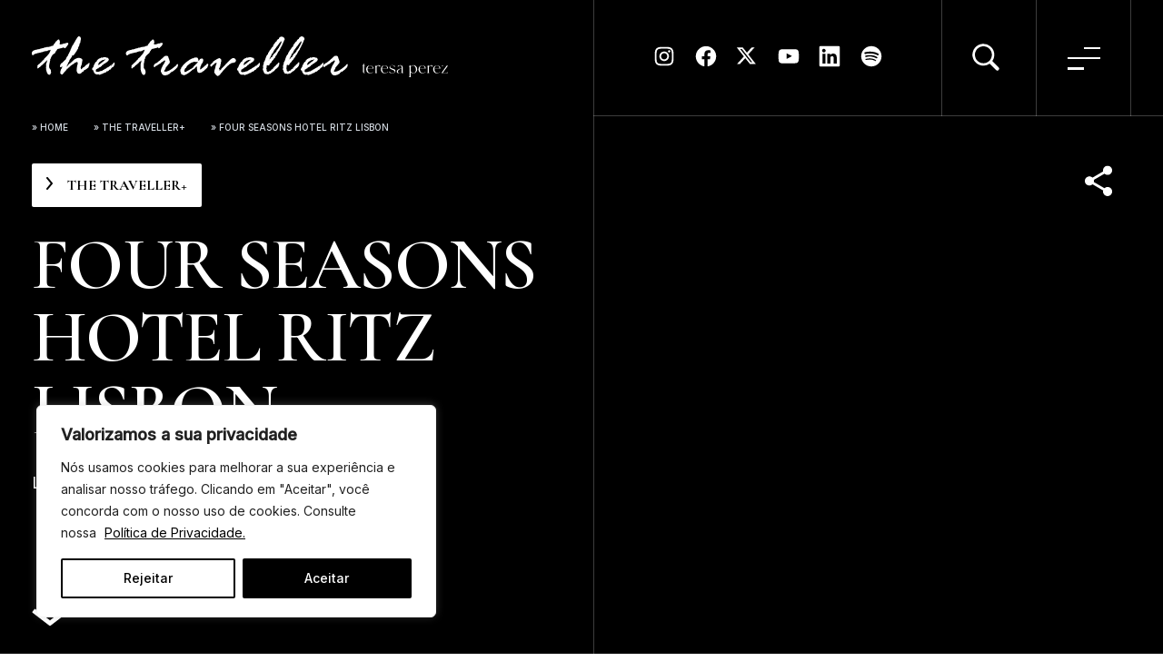

--- FILE ---
content_type: text/html; charset=UTF-8
request_url: https://thetraveller.com.br/four-seasons-hotel-ritz-lisbon/
body_size: 108161
content:
<!DOCTYPE html>
<html lang="pt-br">
<head>
   <!-- Google tag (gtag.js) -->
    <script async src="https://www.googletagmanager.com/gtag/js?id=G-R80WN37VFH"></script>
    <script>
    window.dataLayer = window.dataLayer || [];
    function gtag(){dataLayer.push(arguments);}
    gtag('js', new Date());
    
    gtag('config', 'G-R80WN37VFH');
    </script>

  <meta charset="UTF-8">
  <meta http-equiv="X-UA-Compatible" content="IE=edge">
  <meta name="viewport" content="width=device-width, initial-scale=1.0">
  <link rel="preconnect" href="https://fonts.googleapis.com">
  <link rel="preconnect" href="https://fonts.gstatic.com" crossorigin>
  <link href="https://fonts.googleapis.com/css2?family=Cormorant+Garamond:ital,wght@0,600;0,700;1,600&family=Inter:wght@400;500&display=swap" rel="stylesheet">
  <link rel="stylesheet" href="https://cdn.jsdelivr.net/npm/swiper@9/swiper-bundle.min.css" />
	
	<!-- Google Tag Manager -->
	<script>(function(w,d,s,l,i){w[l]=w[l]||[];w[l].push({'gtm.start':
	new Date().getTime(),event:'gtm.js'});var f=d.getElementsByTagName(s)[0],
	j=d.createElement(s),dl=l!='dataLayer'?'&l='+l:'';j.async=true;j.src=
	'https://www.googletagmanager.com/gtm.js?id='+i+dl;f.parentNode.insertBefore(j,f);
	})(window,document,'script','dataLayer','GTM-MLQ99RLW');</script>
	<!-- End Google Tag Manager -->
  
  <meta name='robots' content='index, follow, max-image-preview:large, max-snippet:-1, max-video-preview:-1' />

	<!-- This site is optimized with the Yoast SEO plugin v26.7 - https://yoast.com/wordpress/plugins/seo/ -->
	<title>FOUR SEASONS HOTEL RITZ LISBON - The Traveller</title>
	<meta name="description" content="No coração de Lisboa, o Four Seasons Hotel Ritz Lisbon é daqueles lugares especiais, de onde é possível avistar a plácida beleza do Rio Tejo." />
	<link rel="canonical" href="https://thetraveller.com.br/four-seasons-hotel-ritz-lisbon/" />
	<meta property="og:locale" content="pt_BR" />
	<meta property="og:type" content="article" />
	<meta property="og:title" content="FOUR SEASONS HOTEL RITZ LISBON - The Traveller" />
	<meta property="og:description" content="No coração de Lisboa, o Four Seasons Hotel Ritz Lisbon é daqueles lugares especiais, de onde é possível avistar a plácida beleza do Rio Tejo." />
	<meta property="og:url" content="https://thetraveller.com.br/four-seasons-hotel-ritz-lisbon/" />
	<meta property="og:site_name" content="The Traveller" />
	<meta property="article:published_time" content="2023-07-27T16:26:04+00:00" />
	<meta property="article:modified_time" content="2024-01-02T21:51:21+00:00" />
	<meta property="og:image" content="https://thetraveller.com.br/wp-content/uploads/2023/07/four-seasons-lisbon.jpg" />
	<meta property="og:image:width" content="1920" />
	<meta property="og:image:height" content="880" />
	<meta property="og:image:type" content="image/jpeg" />
	<meta name="author" content="admin" />
	<meta name="twitter:card" content="summary_large_image" />
	<script type="application/ld+json" class="yoast-schema-graph">{"@context":"https://schema.org","@graph":[{"@type":"Article","@id":"https://thetraveller.com.br/four-seasons-hotel-ritz-lisbon/#article","isPartOf":{"@id":"https://thetraveller.com.br/four-seasons-hotel-ritz-lisbon/"},"author":{"name":"admin","@id":"https://thetraveller.com.br/#/schema/person/df30e0cdf9de8cb4ba2c652400a5148c"},"headline":"FOUR SEASONS HOTEL RITZ LISBON","datePublished":"2023-07-27T16:26:04+00:00","dateModified":"2024-01-02T21:51:21+00:00","mainEntityOfPage":{"@id":"https://thetraveller.com.br/four-seasons-hotel-ritz-lisbon/"},"wordCount":193,"image":{"@id":"https://thetraveller.com.br/four-seasons-hotel-ritz-lisbon/#primaryimage"},"thumbnailUrl":"https://thetraveller.com.br/wp-content/uploads/2023/07/four-seasons-lisbon.jpg","keywords":["Four Seasons","hospedagem","Hotel","hotelaria","lisboa","Lisbon","portugal"],"articleSection":["The Traveller+"],"inLanguage":"pt-BR"},{"@type":"WebPage","@id":"https://thetraveller.com.br/four-seasons-hotel-ritz-lisbon/","url":"https://thetraveller.com.br/four-seasons-hotel-ritz-lisbon/","name":"FOUR SEASONS HOTEL RITZ LISBON - The Traveller","isPartOf":{"@id":"https://thetraveller.com.br/#website"},"primaryImageOfPage":{"@id":"https://thetraveller.com.br/four-seasons-hotel-ritz-lisbon/#primaryimage"},"image":{"@id":"https://thetraveller.com.br/four-seasons-hotel-ritz-lisbon/#primaryimage"},"thumbnailUrl":"https://thetraveller.com.br/wp-content/uploads/2023/07/four-seasons-lisbon.jpg","datePublished":"2023-07-27T16:26:04+00:00","dateModified":"2024-01-02T21:51:21+00:00","author":{"@id":"https://thetraveller.com.br/#/schema/person/df30e0cdf9de8cb4ba2c652400a5148c"},"description":"No coração de Lisboa, o Four Seasons Hotel Ritz Lisbon é daqueles lugares especiais, de onde é possível avistar a plácida beleza do Rio Tejo.","breadcrumb":{"@id":"https://thetraveller.com.br/four-seasons-hotel-ritz-lisbon/#breadcrumb"},"inLanguage":"pt-BR","potentialAction":[{"@type":"ReadAction","target":["https://thetraveller.com.br/four-seasons-hotel-ritz-lisbon/"]}]},{"@type":"ImageObject","inLanguage":"pt-BR","@id":"https://thetraveller.com.br/four-seasons-hotel-ritz-lisbon/#primaryimage","url":"https://thetraveller.com.br/wp-content/uploads/2023/07/four-seasons-lisbon.jpg","contentUrl":"https://thetraveller.com.br/wp-content/uploads/2023/07/four-seasons-lisbon.jpg","width":1920,"height":880},{"@type":"BreadcrumbList","@id":"https://thetraveller.com.br/four-seasons-hotel-ritz-lisbon/#breadcrumb","itemListElement":[{"@type":"ListItem","position":1,"name":"» Home","item":"https://thetraveller.com.br/"},{"@type":"ListItem","position":2,"name":"The Traveller+","item":"https://thetraveller.com.br/conteudo/the-traveller-indica/"},{"@type":"ListItem","position":3,"name":"FOUR SEASONS HOTEL RITZ LISBON"}]},{"@type":"WebSite","@id":"https://thetraveller.com.br/#website","url":"https://thetraveller.com.br/","name":"The Traveller","description":"","potentialAction":[{"@type":"SearchAction","target":{"@type":"EntryPoint","urlTemplate":"https://thetraveller.com.br/?s={search_term_string}"},"query-input":{"@type":"PropertyValueSpecification","valueRequired":true,"valueName":"search_term_string"}}],"inLanguage":"pt-BR"},{"@type":"Person","@id":"https://thetraveller.com.br/#/schema/person/df30e0cdf9de8cb4ba2c652400a5148c","name":"admin","image":{"@type":"ImageObject","inLanguage":"pt-BR","@id":"https://thetraveller.com.br/#/schema/person/image/","url":"https://secure.gravatar.com/avatar/1fb5f6f095810daa5189c464df30089583ebe969d8896eaa6cd301dd11bb9784?s=96&d=mm&r=g","contentUrl":"https://secure.gravatar.com/avatar/1fb5f6f095810daa5189c464df30089583ebe969d8896eaa6cd301dd11bb9784?s=96&d=mm&r=g","caption":"admin"},"sameAs":["http://localhost/think4/thetraveller"]}]}</script>
	<!-- / Yoast SEO plugin. -->


<link rel="alternate" title="oEmbed (JSON)" type="application/json+oembed" href="https://thetraveller.com.br/wp-json/oembed/1.0/embed?url=https%3A%2F%2Fthetraveller.com.br%2Ffour-seasons-hotel-ritz-lisbon%2F" />
<link rel="alternate" title="oEmbed (XML)" type="text/xml+oembed" href="https://thetraveller.com.br/wp-json/oembed/1.0/embed?url=https%3A%2F%2Fthetraveller.com.br%2Ffour-seasons-hotel-ritz-lisbon%2F&#038;format=xml" />
<!-- thetraveller.com.br is managing ads with Advanced Ads 2.0.16 – https://wpadvancedads.com/ --><script id="thetr-ready">
			window.advanced_ads_ready=function(e,a){a=a||"complete";var d=function(e){return"interactive"===a?"loading"!==e:"complete"===e};d(document.readyState)?e():document.addEventListener("readystatechange",(function(a){d(a.target.readyState)&&e()}),{once:"interactive"===a})},window.advanced_ads_ready_queue=window.advanced_ads_ready_queue||[];		</script>
		<style id='wp-img-auto-sizes-contain-inline-css' type='text/css'>
img:is([sizes=auto i],[sizes^="auto," i]){contain-intrinsic-size:3000px 1500px}
/*# sourceURL=wp-img-auto-sizes-contain-inline-css */
</style>
<style id='wp-emoji-styles-inline-css' type='text/css'>

	img.wp-smiley, img.emoji {
		display: inline !important;
		border: none !important;
		box-shadow: none !important;
		height: 1em !important;
		width: 1em !important;
		margin: 0 0.07em !important;
		vertical-align: -0.1em !important;
		background: none !important;
		padding: 0 !important;
	}
/*# sourceURL=wp-emoji-styles-inline-css */
</style>
<style id='wp-block-library-inline-css' type='text/css'>
:root{--wp-block-synced-color:#7a00df;--wp-block-synced-color--rgb:122,0,223;--wp-bound-block-color:var(--wp-block-synced-color);--wp-editor-canvas-background:#ddd;--wp-admin-theme-color:#007cba;--wp-admin-theme-color--rgb:0,124,186;--wp-admin-theme-color-darker-10:#006ba1;--wp-admin-theme-color-darker-10--rgb:0,107,160.5;--wp-admin-theme-color-darker-20:#005a87;--wp-admin-theme-color-darker-20--rgb:0,90,135;--wp-admin-border-width-focus:2px}@media (min-resolution:192dpi){:root{--wp-admin-border-width-focus:1.5px}}.wp-element-button{cursor:pointer}:root .has-very-light-gray-background-color{background-color:#eee}:root .has-very-dark-gray-background-color{background-color:#313131}:root .has-very-light-gray-color{color:#eee}:root .has-very-dark-gray-color{color:#313131}:root .has-vivid-green-cyan-to-vivid-cyan-blue-gradient-background{background:linear-gradient(135deg,#00d084,#0693e3)}:root .has-purple-crush-gradient-background{background:linear-gradient(135deg,#34e2e4,#4721fb 50%,#ab1dfe)}:root .has-hazy-dawn-gradient-background{background:linear-gradient(135deg,#faaca8,#dad0ec)}:root .has-subdued-olive-gradient-background{background:linear-gradient(135deg,#fafae1,#67a671)}:root .has-atomic-cream-gradient-background{background:linear-gradient(135deg,#fdd79a,#004a59)}:root .has-nightshade-gradient-background{background:linear-gradient(135deg,#330968,#31cdcf)}:root .has-midnight-gradient-background{background:linear-gradient(135deg,#020381,#2874fc)}:root{--wp--preset--font-size--normal:16px;--wp--preset--font-size--huge:42px}.has-regular-font-size{font-size:1em}.has-larger-font-size{font-size:2.625em}.has-normal-font-size{font-size:var(--wp--preset--font-size--normal)}.has-huge-font-size{font-size:var(--wp--preset--font-size--huge)}.has-text-align-center{text-align:center}.has-text-align-left{text-align:left}.has-text-align-right{text-align:right}.has-fit-text{white-space:nowrap!important}#end-resizable-editor-section{display:none}.aligncenter{clear:both}.items-justified-left{justify-content:flex-start}.items-justified-center{justify-content:center}.items-justified-right{justify-content:flex-end}.items-justified-space-between{justify-content:space-between}.screen-reader-text{border:0;clip-path:inset(50%);height:1px;margin:-1px;overflow:hidden;padding:0;position:absolute;width:1px;word-wrap:normal!important}.screen-reader-text:focus{background-color:#ddd;clip-path:none;color:#444;display:block;font-size:1em;height:auto;left:5px;line-height:normal;padding:15px 23px 14px;text-decoration:none;top:5px;width:auto;z-index:100000}html :where(.has-border-color){border-style:solid}html :where([style*=border-top-color]){border-top-style:solid}html :where([style*=border-right-color]){border-right-style:solid}html :where([style*=border-bottom-color]){border-bottom-style:solid}html :where([style*=border-left-color]){border-left-style:solid}html :where([style*=border-width]){border-style:solid}html :where([style*=border-top-width]){border-top-style:solid}html :where([style*=border-right-width]){border-right-style:solid}html :where([style*=border-bottom-width]){border-bottom-style:solid}html :where([style*=border-left-width]){border-left-style:solid}html :where(img[class*=wp-image-]){height:auto;max-width:100%}:where(figure){margin:0 0 1em}html :where(.is-position-sticky){--wp-admin--admin-bar--position-offset:var(--wp-admin--admin-bar--height,0px)}@media screen and (max-width:600px){html :where(.is-position-sticky){--wp-admin--admin-bar--position-offset:0px}}

/*# sourceURL=wp-block-library-inline-css */
</style><style id='wp-block-heading-inline-css' type='text/css'>
h1:where(.wp-block-heading).has-background,h2:where(.wp-block-heading).has-background,h3:where(.wp-block-heading).has-background,h4:where(.wp-block-heading).has-background,h5:where(.wp-block-heading).has-background,h6:where(.wp-block-heading).has-background{padding:1.25em 2.375em}h1.has-text-align-left[style*=writing-mode]:where([style*=vertical-lr]),h1.has-text-align-right[style*=writing-mode]:where([style*=vertical-rl]),h2.has-text-align-left[style*=writing-mode]:where([style*=vertical-lr]),h2.has-text-align-right[style*=writing-mode]:where([style*=vertical-rl]),h3.has-text-align-left[style*=writing-mode]:where([style*=vertical-lr]),h3.has-text-align-right[style*=writing-mode]:where([style*=vertical-rl]),h4.has-text-align-left[style*=writing-mode]:where([style*=vertical-lr]),h4.has-text-align-right[style*=writing-mode]:where([style*=vertical-rl]),h5.has-text-align-left[style*=writing-mode]:where([style*=vertical-lr]),h5.has-text-align-right[style*=writing-mode]:where([style*=vertical-rl]),h6.has-text-align-left[style*=writing-mode]:where([style*=vertical-lr]),h6.has-text-align-right[style*=writing-mode]:where([style*=vertical-rl]){rotate:180deg}
/*# sourceURL=https://thetraveller.com.br/wp-includes/blocks/heading/style.min.css */
</style>
<style id='wp-block-group-inline-css' type='text/css'>
.wp-block-group{box-sizing:border-box}:where(.wp-block-group.wp-block-group-is-layout-constrained){position:relative}
/*# sourceURL=https://thetraveller.com.br/wp-includes/blocks/group/style.min.css */
</style>
<style id='wp-block-paragraph-inline-css' type='text/css'>
.is-small-text{font-size:.875em}.is-regular-text{font-size:1em}.is-large-text{font-size:2.25em}.is-larger-text{font-size:3em}.has-drop-cap:not(:focus):first-letter{float:left;font-size:8.4em;font-style:normal;font-weight:100;line-height:.68;margin:.05em .1em 0 0;text-transform:uppercase}body.rtl .has-drop-cap:not(:focus):first-letter{float:none;margin-left:.1em}p.has-drop-cap.has-background{overflow:hidden}:root :where(p.has-background){padding:1.25em 2.375em}:where(p.has-text-color:not(.has-link-color)) a{color:inherit}p.has-text-align-left[style*="writing-mode:vertical-lr"],p.has-text-align-right[style*="writing-mode:vertical-rl"]{rotate:180deg}
/*# sourceURL=https://thetraveller.com.br/wp-includes/blocks/paragraph/style.min.css */
</style>
<style id='global-styles-inline-css' type='text/css'>
:root{--wp--preset--aspect-ratio--square: 1;--wp--preset--aspect-ratio--4-3: 4/3;--wp--preset--aspect-ratio--3-4: 3/4;--wp--preset--aspect-ratio--3-2: 3/2;--wp--preset--aspect-ratio--2-3: 2/3;--wp--preset--aspect-ratio--16-9: 16/9;--wp--preset--aspect-ratio--9-16: 9/16;--wp--preset--color--black: #000000;--wp--preset--color--cyan-bluish-gray: #abb8c3;--wp--preset--color--white: #ffffff;--wp--preset--color--pale-pink: #f78da7;--wp--preset--color--vivid-red: #cf2e2e;--wp--preset--color--luminous-vivid-orange: #ff6900;--wp--preset--color--luminous-vivid-amber: #fcb900;--wp--preset--color--light-green-cyan: #7bdcb5;--wp--preset--color--vivid-green-cyan: #00d084;--wp--preset--color--pale-cyan-blue: #8ed1fc;--wp--preset--color--vivid-cyan-blue: #0693e3;--wp--preset--color--vivid-purple: #9b51e0;--wp--preset--gradient--vivid-cyan-blue-to-vivid-purple: linear-gradient(135deg,rgb(6,147,227) 0%,rgb(155,81,224) 100%);--wp--preset--gradient--light-green-cyan-to-vivid-green-cyan: linear-gradient(135deg,rgb(122,220,180) 0%,rgb(0,208,130) 100%);--wp--preset--gradient--luminous-vivid-amber-to-luminous-vivid-orange: linear-gradient(135deg,rgb(252,185,0) 0%,rgb(255,105,0) 100%);--wp--preset--gradient--luminous-vivid-orange-to-vivid-red: linear-gradient(135deg,rgb(255,105,0) 0%,rgb(207,46,46) 100%);--wp--preset--gradient--very-light-gray-to-cyan-bluish-gray: linear-gradient(135deg,rgb(238,238,238) 0%,rgb(169,184,195) 100%);--wp--preset--gradient--cool-to-warm-spectrum: linear-gradient(135deg,rgb(74,234,220) 0%,rgb(151,120,209) 20%,rgb(207,42,186) 40%,rgb(238,44,130) 60%,rgb(251,105,98) 80%,rgb(254,248,76) 100%);--wp--preset--gradient--blush-light-purple: linear-gradient(135deg,rgb(255,206,236) 0%,rgb(152,150,240) 100%);--wp--preset--gradient--blush-bordeaux: linear-gradient(135deg,rgb(254,205,165) 0%,rgb(254,45,45) 50%,rgb(107,0,62) 100%);--wp--preset--gradient--luminous-dusk: linear-gradient(135deg,rgb(255,203,112) 0%,rgb(199,81,192) 50%,rgb(65,88,208) 100%);--wp--preset--gradient--pale-ocean: linear-gradient(135deg,rgb(255,245,203) 0%,rgb(182,227,212) 50%,rgb(51,167,181) 100%);--wp--preset--gradient--electric-grass: linear-gradient(135deg,rgb(202,248,128) 0%,rgb(113,206,126) 100%);--wp--preset--gradient--midnight: linear-gradient(135deg,rgb(2,3,129) 0%,rgb(40,116,252) 100%);--wp--preset--font-size--small: 13px;--wp--preset--font-size--medium: 20px;--wp--preset--font-size--large: 36px;--wp--preset--font-size--x-large: 42px;--wp--preset--spacing--20: 0.44rem;--wp--preset--spacing--30: 0.67rem;--wp--preset--spacing--40: 1rem;--wp--preset--spacing--50: 1.5rem;--wp--preset--spacing--60: 2.25rem;--wp--preset--spacing--70: 3.38rem;--wp--preset--spacing--80: 5.06rem;--wp--preset--shadow--natural: 6px 6px 9px rgba(0, 0, 0, 0.2);--wp--preset--shadow--deep: 12px 12px 50px rgba(0, 0, 0, 0.4);--wp--preset--shadow--sharp: 6px 6px 0px rgba(0, 0, 0, 0.2);--wp--preset--shadow--outlined: 6px 6px 0px -3px rgb(255, 255, 255), 6px 6px rgb(0, 0, 0);--wp--preset--shadow--crisp: 6px 6px 0px rgb(0, 0, 0);}:where(.is-layout-flex){gap: 0.5em;}:where(.is-layout-grid){gap: 0.5em;}body .is-layout-flex{display: flex;}.is-layout-flex{flex-wrap: wrap;align-items: center;}.is-layout-flex > :is(*, div){margin: 0;}body .is-layout-grid{display: grid;}.is-layout-grid > :is(*, div){margin: 0;}:where(.wp-block-columns.is-layout-flex){gap: 2em;}:where(.wp-block-columns.is-layout-grid){gap: 2em;}:where(.wp-block-post-template.is-layout-flex){gap: 1.25em;}:where(.wp-block-post-template.is-layout-grid){gap: 1.25em;}.has-black-color{color: var(--wp--preset--color--black) !important;}.has-cyan-bluish-gray-color{color: var(--wp--preset--color--cyan-bluish-gray) !important;}.has-white-color{color: var(--wp--preset--color--white) !important;}.has-pale-pink-color{color: var(--wp--preset--color--pale-pink) !important;}.has-vivid-red-color{color: var(--wp--preset--color--vivid-red) !important;}.has-luminous-vivid-orange-color{color: var(--wp--preset--color--luminous-vivid-orange) !important;}.has-luminous-vivid-amber-color{color: var(--wp--preset--color--luminous-vivid-amber) !important;}.has-light-green-cyan-color{color: var(--wp--preset--color--light-green-cyan) !important;}.has-vivid-green-cyan-color{color: var(--wp--preset--color--vivid-green-cyan) !important;}.has-pale-cyan-blue-color{color: var(--wp--preset--color--pale-cyan-blue) !important;}.has-vivid-cyan-blue-color{color: var(--wp--preset--color--vivid-cyan-blue) !important;}.has-vivid-purple-color{color: var(--wp--preset--color--vivid-purple) !important;}.has-black-background-color{background-color: var(--wp--preset--color--black) !important;}.has-cyan-bluish-gray-background-color{background-color: var(--wp--preset--color--cyan-bluish-gray) !important;}.has-white-background-color{background-color: var(--wp--preset--color--white) !important;}.has-pale-pink-background-color{background-color: var(--wp--preset--color--pale-pink) !important;}.has-vivid-red-background-color{background-color: var(--wp--preset--color--vivid-red) !important;}.has-luminous-vivid-orange-background-color{background-color: var(--wp--preset--color--luminous-vivid-orange) !important;}.has-luminous-vivid-amber-background-color{background-color: var(--wp--preset--color--luminous-vivid-amber) !important;}.has-light-green-cyan-background-color{background-color: var(--wp--preset--color--light-green-cyan) !important;}.has-vivid-green-cyan-background-color{background-color: var(--wp--preset--color--vivid-green-cyan) !important;}.has-pale-cyan-blue-background-color{background-color: var(--wp--preset--color--pale-cyan-blue) !important;}.has-vivid-cyan-blue-background-color{background-color: var(--wp--preset--color--vivid-cyan-blue) !important;}.has-vivid-purple-background-color{background-color: var(--wp--preset--color--vivid-purple) !important;}.has-black-border-color{border-color: var(--wp--preset--color--black) !important;}.has-cyan-bluish-gray-border-color{border-color: var(--wp--preset--color--cyan-bluish-gray) !important;}.has-white-border-color{border-color: var(--wp--preset--color--white) !important;}.has-pale-pink-border-color{border-color: var(--wp--preset--color--pale-pink) !important;}.has-vivid-red-border-color{border-color: var(--wp--preset--color--vivid-red) !important;}.has-luminous-vivid-orange-border-color{border-color: var(--wp--preset--color--luminous-vivid-orange) !important;}.has-luminous-vivid-amber-border-color{border-color: var(--wp--preset--color--luminous-vivid-amber) !important;}.has-light-green-cyan-border-color{border-color: var(--wp--preset--color--light-green-cyan) !important;}.has-vivid-green-cyan-border-color{border-color: var(--wp--preset--color--vivid-green-cyan) !important;}.has-pale-cyan-blue-border-color{border-color: var(--wp--preset--color--pale-cyan-blue) !important;}.has-vivid-cyan-blue-border-color{border-color: var(--wp--preset--color--vivid-cyan-blue) !important;}.has-vivid-purple-border-color{border-color: var(--wp--preset--color--vivid-purple) !important;}.has-vivid-cyan-blue-to-vivid-purple-gradient-background{background: var(--wp--preset--gradient--vivid-cyan-blue-to-vivid-purple) !important;}.has-light-green-cyan-to-vivid-green-cyan-gradient-background{background: var(--wp--preset--gradient--light-green-cyan-to-vivid-green-cyan) !important;}.has-luminous-vivid-amber-to-luminous-vivid-orange-gradient-background{background: var(--wp--preset--gradient--luminous-vivid-amber-to-luminous-vivid-orange) !important;}.has-luminous-vivid-orange-to-vivid-red-gradient-background{background: var(--wp--preset--gradient--luminous-vivid-orange-to-vivid-red) !important;}.has-very-light-gray-to-cyan-bluish-gray-gradient-background{background: var(--wp--preset--gradient--very-light-gray-to-cyan-bluish-gray) !important;}.has-cool-to-warm-spectrum-gradient-background{background: var(--wp--preset--gradient--cool-to-warm-spectrum) !important;}.has-blush-light-purple-gradient-background{background: var(--wp--preset--gradient--blush-light-purple) !important;}.has-blush-bordeaux-gradient-background{background: var(--wp--preset--gradient--blush-bordeaux) !important;}.has-luminous-dusk-gradient-background{background: var(--wp--preset--gradient--luminous-dusk) !important;}.has-pale-ocean-gradient-background{background: var(--wp--preset--gradient--pale-ocean) !important;}.has-electric-grass-gradient-background{background: var(--wp--preset--gradient--electric-grass) !important;}.has-midnight-gradient-background{background: var(--wp--preset--gradient--midnight) !important;}.has-small-font-size{font-size: var(--wp--preset--font-size--small) !important;}.has-medium-font-size{font-size: var(--wp--preset--font-size--medium) !important;}.has-large-font-size{font-size: var(--wp--preset--font-size--large) !important;}.has-x-large-font-size{font-size: var(--wp--preset--font-size--x-large) !important;}
/*# sourceURL=global-styles-inline-css */
</style>

<style id='classic-theme-styles-inline-css' type='text/css'>
/*! This file is auto-generated */
.wp-block-button__link{color:#fff;background-color:#32373c;border-radius:9999px;box-shadow:none;text-decoration:none;padding:calc(.667em + 2px) calc(1.333em + 2px);font-size:1.125em}.wp-block-file__button{background:#32373c;color:#fff;text-decoration:none}
/*# sourceURL=/wp-includes/css/classic-themes.min.css */
</style>
<link rel='stylesheet' id='wp-components-css' href='https://thetraveller.com.br/wp-includes/css/dist/components/style.min.css?ver=6.9' type='text/css' media='all' />
<link rel='stylesheet' id='wp-preferences-css' href='https://thetraveller.com.br/wp-includes/css/dist/preferences/style.min.css?ver=6.9' type='text/css' media='all' />
<link rel='stylesheet' id='wp-block-editor-css' href='https://thetraveller.com.br/wp-includes/css/dist/block-editor/style.min.css?ver=6.9' type='text/css' media='all' />
<link rel='stylesheet' id='popup-maker-block-library-style-css' href='https://thetraveller.com.br/wp-content/plugins/popup-maker/dist/packages/block-library-style.css?ver=dbea705cfafe089d65f1' type='text/css' media='all' />
<link rel='stylesheet' id='custom-style-css' href='https://thetraveller.com.br/wp-content/themes/thetraveller/TheTraveller/assets/css/main.min.css?ver=1.0' type='text/css' media='all' />
<link rel='stylesheet' id='heateor_sss_frontend_css-css' href='https://thetraveller.com.br/wp-content/plugins/sassy-social-share/public/css/sassy-social-share-public.css?ver=3.3.79' type='text/css' media='all' />
<style id='heateor_sss_frontend_css-inline-css' type='text/css'>
.heateor_sss_button_instagram span.heateor_sss_svg,a.heateor_sss_instagram span.heateor_sss_svg{background:radial-gradient(circle at 30% 107%,#fdf497 0,#fdf497 5%,#fd5949 45%,#d6249f 60%,#285aeb 90%)}div.heateor_sss_horizontal_sharing a.heateor_sss_button_instagram span{background:#000000!important;}div.heateor_sss_standard_follow_icons_container a.heateor_sss_button_instagram span{background:#000000}div.heateor_sss_horizontal_sharing a.heateor_sss_button_instagram span:hover{background:rgba(0,0,0,.8)!important;}div.heateor_sss_standard_follow_icons_container a.heateor_sss_button_instagram span:hover{background:rgba(0,0,0,.8)}.heateor_sss_horizontal_sharing .heateor_sss_svg,.heateor_sss_standard_follow_icons_container .heateor_sss_svg{background-color:#000000!important;background:#000000!important;color:#ffffff;border-width:0px;border-style:solid;border-color:transparent}.heateor_sss_horizontal_sharing span.heateor_sss_svg:hover,.heateor_sss_standard_follow_icons_container span.heateor_sss_svg:hover{background-color:rgba(0,0,0,.8)!important;background:rgba(0,0,0,.8)!importantborder-color:transparent;}.heateor_sss_vertical_sharing span.heateor_sss_svg,.heateor_sss_floating_follow_icons_container span.heateor_sss_svg{color:#fff;border-width:0px;border-style:solid;border-color:transparent;}.heateor_sss_vertical_sharing span.heateor_sss_svg:hover,.heateor_sss_floating_follow_icons_container span.heateor_sss_svg:hover{border-color:transparent;}@media screen and (max-width:783px) {.heateor_sss_vertical_sharing{display:none!important}}
/*# sourceURL=heateor_sss_frontend_css-inline-css */
</style>
<script type="text/javascript" id="cookie-law-info-js-extra">
/* <![CDATA[ */
var _ckyConfig = {"_ipData":[],"_assetsURL":"https://thetraveller.com.br/wp-content/plugins/cookie-law-info/lite/frontend/images/","_publicURL":"https://thetraveller.com.br","_expiry":"365","_categories":[{"name":"Necessary","slug":"necessary","isNecessary":true,"ccpaDoNotSell":true,"cookies":[],"active":true,"defaultConsent":{"gdpr":true,"ccpa":true}},{"name":"Functional","slug":"functional","isNecessary":false,"ccpaDoNotSell":true,"cookies":[],"active":true,"defaultConsent":{"gdpr":false,"ccpa":false}},{"name":"Analytics","slug":"analytics","isNecessary":false,"ccpaDoNotSell":true,"cookies":[],"active":true,"defaultConsent":{"gdpr":false,"ccpa":false}},{"name":"Performance","slug":"performance","isNecessary":false,"ccpaDoNotSell":true,"cookies":[],"active":true,"defaultConsent":{"gdpr":false,"ccpa":false}},{"name":"Advertisement","slug":"advertisement","isNecessary":false,"ccpaDoNotSell":true,"cookies":[],"active":true,"defaultConsent":{"gdpr":false,"ccpa":false}}],"_activeLaw":"gdpr","_rootDomain":"","_block":"1","_showBanner":"1","_bannerConfig":{"settings":{"type":"box","preferenceCenterType":"popup","position":"bottom-left","applicableLaw":"gdpr"},"behaviours":{"reloadBannerOnAccept":false,"loadAnalyticsByDefault":false,"animations":{"onLoad":"animate","onHide":"sticky"}},"config":{"revisitConsent":{"status":true,"tag":"revisit-consent","position":"bottom-left","meta":{"url":"#"},"styles":{"background-color":"#000000"},"elements":{"title":{"type":"text","tag":"revisit-consent-title","status":true,"styles":{"color":"#0056a7"}}}},"preferenceCenter":{"toggle":{"status":true,"tag":"detail-category-toggle","type":"toggle","states":{"active":{"styles":{"background-color":"#1863DC"}},"inactive":{"styles":{"background-color":"#D0D5D2"}}}}},"categoryPreview":{"status":false,"toggle":{"status":true,"tag":"detail-category-preview-toggle","type":"toggle","states":{"active":{"styles":{"background-color":"#1863DC"}},"inactive":{"styles":{"background-color":"#D0D5D2"}}}}},"videoPlaceholder":{"status":true,"styles":{"background-color":"#000000","border-color":"#000000","color":"#ffffff"}},"readMore":{"status":true,"tag":"readmore-button","type":"link","meta":{"noFollow":true,"newTab":true},"styles":{"color":"#000000","background-color":"transparent","border-color":"transparent"}},"showMore":{"status":true,"tag":"show-desc-button","type":"button","styles":{"color":"#1863DC"}},"showLess":{"status":true,"tag":"hide-desc-button","type":"button","styles":{"color":"#1863DC"}},"alwaysActive":{"status":true,"tag":"always-active","styles":{"color":"#008000"}},"manualLinks":{"status":true,"tag":"manual-links","type":"link","styles":{"color":"#1863DC"}},"auditTable":{"status":true},"optOption":{"status":true,"toggle":{"status":true,"tag":"optout-option-toggle","type":"toggle","states":{"active":{"styles":{"background-color":"#1863dc"}},"inactive":{"styles":{"background-color":"#FFFFFF"}}}}}}},"_version":"3.3.9.1","_logConsent":"1","_tags":[{"tag":"accept-button","styles":{"color":"#FFFFFF","background-color":"#000000","border-color":"#000000"}},{"tag":"reject-button","styles":{"color":"#000000","background-color":"transparent","border-color":"#000000"}},{"tag":"settings-button","styles":{"color":"#000000","background-color":"transparent","border-color":"#000000"}},{"tag":"readmore-button","styles":{"color":"#000000","background-color":"transparent","border-color":"transparent"}},{"tag":"donotsell-button","styles":{"color":"#1863DC","background-color":"transparent","border-color":"transparent"}},{"tag":"show-desc-button","styles":{"color":"#1863DC"}},{"tag":"hide-desc-button","styles":{"color":"#1863DC"}},{"tag":"cky-always-active","styles":[]},{"tag":"cky-link","styles":[]},{"tag":"accept-button","styles":{"color":"#FFFFFF","background-color":"#000000","border-color":"#000000"}},{"tag":"revisit-consent","styles":{"background-color":"#000000"}}],"_shortCodes":[{"key":"cky_readmore","content":"\u003Ca href=\"https://thetraveller.com.br/politica-de-privacidade/\" class=\"cky-policy\" aria-label=\"Pol\u00edtica de Privacidade.\" target=\"_blank\" rel=\"noopener\" data-cky-tag=\"readmore-button\"\u003EPol\u00edtica de Privacidade.\u003C/a\u003E","tag":"readmore-button","status":true,"attributes":{"rel":"nofollow","target":"_blank"}},{"key":"cky_show_desc","content":"\u003Cbutton class=\"cky-show-desc-btn\" data-cky-tag=\"show-desc-button\" aria-label=\"Show more\"\u003EShow more\u003C/button\u003E","tag":"show-desc-button","status":true,"attributes":[]},{"key":"cky_hide_desc","content":"\u003Cbutton class=\"cky-show-desc-btn\" data-cky-tag=\"hide-desc-button\" aria-label=\"Show less\"\u003EShow less\u003C/button\u003E","tag":"hide-desc-button","status":true,"attributes":[]},{"key":"cky_optout_show_desc","content":"[cky_optout_show_desc]","tag":"optout-show-desc-button","status":true,"attributes":[]},{"key":"cky_optout_hide_desc","content":"[cky_optout_hide_desc]","tag":"optout-hide-desc-button","status":true,"attributes":[]},{"key":"cky_category_toggle_label","content":"[cky_{{status}}_category_label] [cky_preference_{{category_slug}}_title]","tag":"","status":true,"attributes":[]},{"key":"cky_enable_category_label","content":"Enable","tag":"","status":true,"attributes":[]},{"key":"cky_disable_category_label","content":"Disable","tag":"","status":true,"attributes":[]},{"key":"cky_video_placeholder","content":"\u003Cdiv class=\"video-placeholder-normal\" data-cky-tag=\"video-placeholder\" id=\"[UNIQUEID]\"\u003E\u003Cp class=\"video-placeholder-text-normal\" data-cky-tag=\"placeholder-title\"\u003EAceite os cookies para acessar esse conte\u00fado.\u003C/p\u003E\u003C/div\u003E","tag":"","status":true,"attributes":[]},{"key":"cky_enable_optout_label","content":"Enable","tag":"","status":true,"attributes":[]},{"key":"cky_disable_optout_label","content":"Disable","tag":"","status":true,"attributes":[]},{"key":"cky_optout_toggle_label","content":"[cky_{{status}}_optout_label] [cky_optout_option_title]","tag":"","status":true,"attributes":[]},{"key":"cky_optout_option_title","content":"Do Not Sell or Share My Personal Information","tag":"","status":true,"attributes":[]},{"key":"cky_optout_close_label","content":"Close","tag":"","status":true,"attributes":[]},{"key":"cky_preference_close_label","content":"Close","tag":"","status":true,"attributes":[]}],"_rtl":"","_language":"en","_providersToBlock":[]};
var _ckyStyles = {"css":".cky-overlay{background: #000000; opacity: 0.4; position: fixed; top: 0; left: 0; width: 100%; height: 100%; z-index: 99999999;}.cky-hide{display: none;}.cky-btn-revisit-wrapper{display: flex; align-items: center; justify-content: center; background: #0056a7; width: 45px; height: 45px; border-radius: 50%; position: fixed; z-index: 999999; cursor: pointer;}.cky-revisit-bottom-left{bottom: 15px; left: 15px;}.cky-revisit-bottom-right{bottom: 15px; right: 15px;}.cky-btn-revisit-wrapper .cky-btn-revisit{display: flex; align-items: center; justify-content: center; background: none; border: none; cursor: pointer; position: relative; margin: 0; padding: 0;}.cky-btn-revisit-wrapper .cky-btn-revisit img{max-width: fit-content; margin: 0; height: 30px; width: 30px;}.cky-revisit-bottom-left:hover::before{content: attr(data-tooltip); position: absolute; background: #4e4b66; color: #ffffff; left: calc(100% + 7px); font-size: 12px; line-height: 16px; width: max-content; padding: 4px 8px; border-radius: 4px;}.cky-revisit-bottom-left:hover::after{position: absolute; content: \"\"; border: 5px solid transparent; left: calc(100% + 2px); border-left-width: 0; border-right-color: #4e4b66;}.cky-revisit-bottom-right:hover::before{content: attr(data-tooltip); position: absolute; background: #4e4b66; color: #ffffff; right: calc(100% + 7px); font-size: 12px; line-height: 16px; width: max-content; padding: 4px 8px; border-radius: 4px;}.cky-revisit-bottom-right:hover::after{position: absolute; content: \"\"; border: 5px solid transparent; right: calc(100% + 2px); border-right-width: 0; border-left-color: #4e4b66;}.cky-revisit-hide{display: none;}.cky-consent-container{position: fixed; width: 440px; box-sizing: border-box; z-index: 9999999; border-radius: 6px;}.cky-consent-container .cky-consent-bar{background: #ffffff; border: 1px solid; padding: 20px 26px; box-shadow: 0 -1px 10px 0 #acabab4d; border-radius: 6px;}.cky-box-bottom-left{bottom: 40px; left: 40px;}.cky-box-bottom-right{bottom: 40px; right: 40px;}.cky-box-top-left{top: 40px; left: 40px;}.cky-box-top-right{top: 40px; right: 40px;}.cky-custom-brand-logo-wrapper .cky-custom-brand-logo{width: 100px; height: auto; margin: 0 0 12px 0;}.cky-notice .cky-title{color: #212121; font-weight: 700; font-size: 18px; line-height: 24px; margin: 0 0 12px 0;}.cky-notice-des *,.cky-preference-content-wrapper *,.cky-accordion-header-des *,.cky-gpc-wrapper .cky-gpc-desc *{font-size: 14px;}.cky-notice-des{color: #212121; font-size: 14px; line-height: 24px; font-weight: 400;}.cky-notice-des img{height: 25px; width: 25px;}.cky-consent-bar .cky-notice-des p,.cky-gpc-wrapper .cky-gpc-desc p,.cky-preference-body-wrapper .cky-preference-content-wrapper p,.cky-accordion-header-wrapper .cky-accordion-header-des p,.cky-cookie-des-table li div:last-child p{color: inherit; margin-top: 0; overflow-wrap: break-word;}.cky-notice-des P:last-child,.cky-preference-content-wrapper p:last-child,.cky-cookie-des-table li div:last-child p:last-child,.cky-gpc-wrapper .cky-gpc-desc p:last-child{margin-bottom: 0;}.cky-notice-des a.cky-policy,.cky-notice-des button.cky-policy{font-size: 14px; color: #1863dc; white-space: nowrap; cursor: pointer; background: transparent; border: 1px solid; text-decoration: underline;}.cky-notice-des button.cky-policy{padding: 0;}.cky-notice-des a.cky-policy:focus-visible,.cky-notice-des button.cky-policy:focus-visible,.cky-preference-content-wrapper .cky-show-desc-btn:focus-visible,.cky-accordion-header .cky-accordion-btn:focus-visible,.cky-preference-header .cky-btn-close:focus-visible,.cky-switch input[type=\"checkbox\"]:focus-visible,.cky-footer-wrapper a:focus-visible,.cky-btn:focus-visible{outline: 2px solid #1863dc; outline-offset: 2px;}.cky-btn:focus:not(:focus-visible),.cky-accordion-header .cky-accordion-btn:focus:not(:focus-visible),.cky-preference-content-wrapper .cky-show-desc-btn:focus:not(:focus-visible),.cky-btn-revisit-wrapper .cky-btn-revisit:focus:not(:focus-visible),.cky-preference-header .cky-btn-close:focus:not(:focus-visible),.cky-consent-bar .cky-banner-btn-close:focus:not(:focus-visible){outline: 0;}button.cky-show-desc-btn:not(:hover):not(:active){color: #1863dc; background: transparent;}button.cky-accordion-btn:not(:hover):not(:active),button.cky-banner-btn-close:not(:hover):not(:active),button.cky-btn-revisit:not(:hover):not(:active),button.cky-btn-close:not(:hover):not(:active){background: transparent;}.cky-consent-bar button:hover,.cky-modal.cky-modal-open button:hover,.cky-consent-bar button:focus,.cky-modal.cky-modal-open button:focus{text-decoration: none;}.cky-notice-btn-wrapper{display: flex; justify-content: flex-start; align-items: center; flex-wrap: wrap; margin-top: 16px;}.cky-notice-btn-wrapper .cky-btn{text-shadow: none; box-shadow: none;}.cky-btn{flex: auto; max-width: 100%; font-size: 14px; font-family: inherit; line-height: 24px; padding: 8px; font-weight: 500; margin: 0 8px 0 0; border-radius: 2px; cursor: pointer; text-align: center; text-transform: none; min-height: 0;}.cky-btn:hover{opacity: 0.8;}.cky-btn-customize{color: #1863dc; background: transparent; border: 2px solid #1863dc;}.cky-btn-reject{color: #1863dc; background: transparent; border: 2px solid #1863dc;}.cky-btn-accept{background: #1863dc; color: #ffffff; border: 2px solid #1863dc;}.cky-btn:last-child{margin-right: 0;}@media (max-width: 576px){.cky-box-bottom-left{bottom: 0; left: 0;}.cky-box-bottom-right{bottom: 0; right: 0;}.cky-box-top-left{top: 0; left: 0;}.cky-box-top-right{top: 0; right: 0;}}@media (max-width: 440px){.cky-box-bottom-left, .cky-box-bottom-right, .cky-box-top-left, .cky-box-top-right{width: 100%; max-width: 100%;}.cky-consent-container .cky-consent-bar{padding: 20px 0;}.cky-custom-brand-logo-wrapper, .cky-notice .cky-title, .cky-notice-des, .cky-notice-btn-wrapper{padding: 0 24px;}.cky-notice-des{max-height: 40vh; overflow-y: scroll;}.cky-notice-btn-wrapper{flex-direction: column; margin-top: 0;}.cky-btn{width: 100%; margin: 10px 0 0 0;}.cky-notice-btn-wrapper .cky-btn-customize{order: 2;}.cky-notice-btn-wrapper .cky-btn-reject{order: 3;}.cky-notice-btn-wrapper .cky-btn-accept{order: 1; margin-top: 16px;}}@media (max-width: 352px){.cky-notice .cky-title{font-size: 16px;}.cky-notice-des *{font-size: 12px;}.cky-notice-des, .cky-btn{font-size: 12px;}}.cky-modal.cky-modal-open{display: flex; visibility: visible; -webkit-transform: translate(-50%, -50%); -moz-transform: translate(-50%, -50%); -ms-transform: translate(-50%, -50%); -o-transform: translate(-50%, -50%); transform: translate(-50%, -50%); top: 50%; left: 50%; transition: all 1s ease;}.cky-modal{box-shadow: 0 32px 68px rgba(0, 0, 0, 0.3); margin: 0 auto; position: fixed; max-width: 100%; background: #ffffff; top: 50%; box-sizing: border-box; border-radius: 6px; z-index: 999999999; color: #212121; -webkit-transform: translate(-50%, 100%); -moz-transform: translate(-50%, 100%); -ms-transform: translate(-50%, 100%); -o-transform: translate(-50%, 100%); transform: translate(-50%, 100%); visibility: hidden; transition: all 0s ease;}.cky-preference-center{max-height: 79vh; overflow: hidden; width: 845px; overflow: hidden; flex: 1 1 0; display: flex; flex-direction: column; border-radius: 6px;}.cky-preference-header{display: flex; align-items: center; justify-content: space-between; padding: 22px 24px; border-bottom: 1px solid;}.cky-preference-header .cky-preference-title{font-size: 18px; font-weight: 700; line-height: 24px;}.cky-preference-header .cky-btn-close{margin: 0; cursor: pointer; vertical-align: middle; padding: 0; background: none; border: none; width: auto; height: auto; min-height: 0; line-height: 0; text-shadow: none; box-shadow: none;}.cky-preference-header .cky-btn-close img{margin: 0; height: 10px; width: 10px;}.cky-preference-body-wrapper{padding: 0 24px; flex: 1; overflow: auto; box-sizing: border-box;}.cky-preference-content-wrapper,.cky-gpc-wrapper .cky-gpc-desc{font-size: 14px; line-height: 24px; font-weight: 400; padding: 12px 0;}.cky-preference-content-wrapper{border-bottom: 1px solid;}.cky-preference-content-wrapper img{height: 25px; width: 25px;}.cky-preference-content-wrapper .cky-show-desc-btn{font-size: 14px; font-family: inherit; color: #1863dc; text-decoration: none; line-height: 24px; padding: 0; margin: 0; white-space: nowrap; cursor: pointer; background: transparent; border-color: transparent; text-transform: none; min-height: 0; text-shadow: none; box-shadow: none;}.cky-accordion-wrapper{margin-bottom: 10px;}.cky-accordion{border-bottom: 1px solid;}.cky-accordion:last-child{border-bottom: none;}.cky-accordion .cky-accordion-item{display: flex; margin-top: 10px;}.cky-accordion .cky-accordion-body{display: none;}.cky-accordion.cky-accordion-active .cky-accordion-body{display: block; padding: 0 22px; margin-bottom: 16px;}.cky-accordion-header-wrapper{cursor: pointer; width: 100%;}.cky-accordion-item .cky-accordion-header{display: flex; justify-content: space-between; align-items: center;}.cky-accordion-header .cky-accordion-btn{font-size: 16px; font-family: inherit; color: #212121; line-height: 24px; background: none; border: none; font-weight: 700; padding: 0; margin: 0; cursor: pointer; text-transform: none; min-height: 0; text-shadow: none; box-shadow: none;}.cky-accordion-header .cky-always-active{color: #008000; font-weight: 600; line-height: 24px; font-size: 14px;}.cky-accordion-header-des{font-size: 14px; line-height: 24px; margin: 10px 0 16px 0;}.cky-accordion-chevron{margin-right: 22px; position: relative; cursor: pointer;}.cky-accordion-chevron-hide{display: none;}.cky-accordion .cky-accordion-chevron i::before{content: \"\"; position: absolute; border-right: 1.4px solid; border-bottom: 1.4px solid; border-color: inherit; height: 6px; width: 6px; -webkit-transform: rotate(-45deg); -moz-transform: rotate(-45deg); -ms-transform: rotate(-45deg); -o-transform: rotate(-45deg); transform: rotate(-45deg); transition: all 0.2s ease-in-out; top: 8px;}.cky-accordion.cky-accordion-active .cky-accordion-chevron i::before{-webkit-transform: rotate(45deg); -moz-transform: rotate(45deg); -ms-transform: rotate(45deg); -o-transform: rotate(45deg); transform: rotate(45deg);}.cky-audit-table{background: #f4f4f4; border-radius: 6px;}.cky-audit-table .cky-empty-cookies-text{color: inherit; font-size: 12px; line-height: 24px; margin: 0; padding: 10px;}.cky-audit-table .cky-cookie-des-table{font-size: 12px; line-height: 24px; font-weight: normal; padding: 15px 10px; border-bottom: 1px solid; border-bottom-color: inherit; margin: 0;}.cky-audit-table .cky-cookie-des-table:last-child{border-bottom: none;}.cky-audit-table .cky-cookie-des-table li{list-style-type: none; display: flex; padding: 3px 0;}.cky-audit-table .cky-cookie-des-table li:first-child{padding-top: 0;}.cky-cookie-des-table li div:first-child{width: 100px; font-weight: 600; word-break: break-word; word-wrap: break-word;}.cky-cookie-des-table li div:last-child{flex: 1; word-break: break-word; word-wrap: break-word; margin-left: 8px;}.cky-footer-shadow{display: block; width: 100%; height: 40px; background: linear-gradient(180deg, rgba(255, 255, 255, 0) 0%, #ffffff 100%); position: absolute; bottom: calc(100% - 1px);}.cky-footer-wrapper{position: relative;}.cky-prefrence-btn-wrapper{display: flex; flex-wrap: wrap; align-items: center; justify-content: center; padding: 22px 24px; border-top: 1px solid;}.cky-prefrence-btn-wrapper .cky-btn{flex: auto; max-width: 100%; text-shadow: none; box-shadow: none;}.cky-btn-preferences{color: #1863dc; background: transparent; border: 2px solid #1863dc;}.cky-preference-header,.cky-preference-body-wrapper,.cky-preference-content-wrapper,.cky-accordion-wrapper,.cky-accordion,.cky-accordion-wrapper,.cky-footer-wrapper,.cky-prefrence-btn-wrapper{border-color: inherit;}@media (max-width: 845px){.cky-modal{max-width: calc(100% - 16px);}}@media (max-width: 576px){.cky-modal{max-width: 100%;}.cky-preference-center{max-height: 100vh;}.cky-prefrence-btn-wrapper{flex-direction: column;}.cky-accordion.cky-accordion-active .cky-accordion-body{padding-right: 0;}.cky-prefrence-btn-wrapper .cky-btn{width: 100%; margin: 10px 0 0 0;}.cky-prefrence-btn-wrapper .cky-btn-reject{order: 3;}.cky-prefrence-btn-wrapper .cky-btn-accept{order: 1; margin-top: 0;}.cky-prefrence-btn-wrapper .cky-btn-preferences{order: 2;}}@media (max-width: 425px){.cky-accordion-chevron{margin-right: 15px;}.cky-notice-btn-wrapper{margin-top: 0;}.cky-accordion.cky-accordion-active .cky-accordion-body{padding: 0 15px;}}@media (max-width: 352px){.cky-preference-header .cky-preference-title{font-size: 16px;}.cky-preference-header{padding: 16px 24px;}.cky-preference-content-wrapper *, .cky-accordion-header-des *{font-size: 12px;}.cky-preference-content-wrapper, .cky-preference-content-wrapper .cky-show-more, .cky-accordion-header .cky-always-active, .cky-accordion-header-des, .cky-preference-content-wrapper .cky-show-desc-btn, .cky-notice-des a.cky-policy{font-size: 12px;}.cky-accordion-header .cky-accordion-btn{font-size: 14px;}}.cky-switch{display: flex;}.cky-switch input[type=\"checkbox\"]{position: relative; width: 44px; height: 24px; margin: 0; background: #d0d5d2; -webkit-appearance: none; border-radius: 50px; cursor: pointer; outline: 0; border: none; top: 0;}.cky-switch input[type=\"checkbox\"]:checked{background: #1863dc;}.cky-switch input[type=\"checkbox\"]:before{position: absolute; content: \"\"; height: 20px; width: 20px; left: 2px; bottom: 2px; border-radius: 50%; background-color: white; -webkit-transition: 0.4s; transition: 0.4s; margin: 0;}.cky-switch input[type=\"checkbox\"]:after{display: none;}.cky-switch input[type=\"checkbox\"]:checked:before{-webkit-transform: translateX(20px); -ms-transform: translateX(20px); transform: translateX(20px);}@media (max-width: 425px){.cky-switch input[type=\"checkbox\"]{width: 38px; height: 21px;}.cky-switch input[type=\"checkbox\"]:before{height: 17px; width: 17px;}.cky-switch input[type=\"checkbox\"]:checked:before{-webkit-transform: translateX(17px); -ms-transform: translateX(17px); transform: translateX(17px);}}.cky-consent-bar .cky-banner-btn-close{position: absolute; right: 9px; top: 5px; background: none; border: none; cursor: pointer; padding: 0; margin: 0; min-height: 0; line-height: 0; height: auto; width: auto; text-shadow: none; box-shadow: none;}.cky-consent-bar .cky-banner-btn-close img{height: 9px; width: 9px; margin: 0;}.cky-notice-group{font-size: 14px; line-height: 24px; font-weight: 400; color: #212121;}.cky-notice-btn-wrapper .cky-btn-do-not-sell{font-size: 14px; line-height: 24px; padding: 6px 0; margin: 0; font-weight: 500; background: none; border-radius: 2px; border: none; cursor: pointer; text-align: left; color: #1863dc; background: transparent; border-color: transparent; box-shadow: none; text-shadow: none;}.cky-consent-bar .cky-banner-btn-close:focus-visible,.cky-notice-btn-wrapper .cky-btn-do-not-sell:focus-visible,.cky-opt-out-btn-wrapper .cky-btn:focus-visible,.cky-opt-out-checkbox-wrapper input[type=\"checkbox\"].cky-opt-out-checkbox:focus-visible{outline: 2px solid #1863dc; outline-offset: 2px;}@media (max-width: 440px){.cky-consent-container{width: 100%;}}@media (max-width: 352px){.cky-notice-des a.cky-policy, .cky-notice-btn-wrapper .cky-btn-do-not-sell{font-size: 12px;}}.cky-opt-out-wrapper{padding: 12px 0;}.cky-opt-out-wrapper .cky-opt-out-checkbox-wrapper{display: flex; align-items: center;}.cky-opt-out-checkbox-wrapper .cky-opt-out-checkbox-label{font-size: 16px; font-weight: 700; line-height: 24px; margin: 0 0 0 12px; cursor: pointer;}.cky-opt-out-checkbox-wrapper input[type=\"checkbox\"].cky-opt-out-checkbox{background-color: #ffffff; border: 1px solid black; width: 20px; height: 18.5px; margin: 0; -webkit-appearance: none; position: relative; display: flex; align-items: center; justify-content: center; border-radius: 2px; cursor: pointer;}.cky-opt-out-checkbox-wrapper input[type=\"checkbox\"].cky-opt-out-checkbox:checked{background-color: #1863dc; border: none;}.cky-opt-out-checkbox-wrapper input[type=\"checkbox\"].cky-opt-out-checkbox:checked::after{left: 6px; bottom: 4px; width: 7px; height: 13px; border: solid #ffffff; border-width: 0 3px 3px 0; border-radius: 2px; -webkit-transform: rotate(45deg); -ms-transform: rotate(45deg); transform: rotate(45deg); content: \"\"; position: absolute; box-sizing: border-box;}.cky-opt-out-checkbox-wrapper.cky-disabled .cky-opt-out-checkbox-label,.cky-opt-out-checkbox-wrapper.cky-disabled input[type=\"checkbox\"].cky-opt-out-checkbox{cursor: no-drop;}.cky-gpc-wrapper{margin: 0 0 0 32px;}.cky-footer-wrapper .cky-opt-out-btn-wrapper{display: flex; flex-wrap: wrap; align-items: center; justify-content: center; padding: 22px 24px;}.cky-opt-out-btn-wrapper .cky-btn{flex: auto; max-width: 100%; text-shadow: none; box-shadow: none;}.cky-opt-out-btn-wrapper .cky-btn-cancel{border: 1px solid #dedfe0; background: transparent; color: #858585;}.cky-opt-out-btn-wrapper .cky-btn-confirm{background: #1863dc; color: #ffffff; border: 1px solid #1863dc;}@media (max-width: 352px){.cky-opt-out-checkbox-wrapper .cky-opt-out-checkbox-label{font-size: 14px;}.cky-gpc-wrapper .cky-gpc-desc, .cky-gpc-wrapper .cky-gpc-desc *{font-size: 12px;}.cky-opt-out-checkbox-wrapper input[type=\"checkbox\"].cky-opt-out-checkbox{width: 16px; height: 16px;}.cky-opt-out-checkbox-wrapper input[type=\"checkbox\"].cky-opt-out-checkbox:checked::after{left: 5px; bottom: 4px; width: 3px; height: 9px;}.cky-gpc-wrapper{margin: 0 0 0 28px;}}.video-placeholder-youtube{background-size: 100% 100%; background-position: center; background-repeat: no-repeat; background-color: #b2b0b059; position: relative; display: flex; align-items: center; justify-content: center; max-width: 100%;}.video-placeholder-text-youtube{text-align: center; align-items: center; padding: 10px 16px; background-color: #000000cc; color: #ffffff; border: 1px solid; border-radius: 2px; cursor: pointer;}.video-placeholder-normal{background-image: url(\"/wp-content/plugins/cookie-law-info/lite/frontend/images/placeholder.svg\"); background-size: 80px; background-position: center; background-repeat: no-repeat; background-color: #b2b0b059; position: relative; display: flex; align-items: flex-end; justify-content: center; max-width: 100%;}.video-placeholder-text-normal{align-items: center; padding: 10px 16px; text-align: center; border: 1px solid; border-radius: 2px; cursor: pointer;}.cky-rtl{direction: rtl; text-align: right;}.cky-rtl .cky-banner-btn-close{left: 9px; right: auto;}.cky-rtl .cky-notice-btn-wrapper .cky-btn:last-child{margin-right: 8px;}.cky-rtl .cky-notice-btn-wrapper .cky-btn:first-child{margin-right: 0;}.cky-rtl .cky-notice-btn-wrapper{margin-left: 0; margin-right: 15px;}.cky-rtl .cky-prefrence-btn-wrapper .cky-btn{margin-right: 8px;}.cky-rtl .cky-prefrence-btn-wrapper .cky-btn:first-child{margin-right: 0;}.cky-rtl .cky-accordion .cky-accordion-chevron i::before{border: none; border-left: 1.4px solid; border-top: 1.4px solid; left: 12px;}.cky-rtl .cky-accordion.cky-accordion-active .cky-accordion-chevron i::before{-webkit-transform: rotate(-135deg); -moz-transform: rotate(-135deg); -ms-transform: rotate(-135deg); -o-transform: rotate(-135deg); transform: rotate(-135deg);}@media (max-width: 768px){.cky-rtl .cky-notice-btn-wrapper{margin-right: 0;}}@media (max-width: 576px){.cky-rtl .cky-notice-btn-wrapper .cky-btn:last-child{margin-right: 0;}.cky-rtl .cky-prefrence-btn-wrapper .cky-btn{margin-right: 0;}.cky-rtl .cky-accordion.cky-accordion-active .cky-accordion-body{padding: 0 22px 0 0;}}@media (max-width: 425px){.cky-rtl .cky-accordion.cky-accordion-active .cky-accordion-body{padding: 0 15px 0 0;}}.cky-rtl .cky-opt-out-btn-wrapper .cky-btn{margin-right: 12px;}.cky-rtl .cky-opt-out-btn-wrapper .cky-btn:first-child{margin-right: 0;}.cky-rtl .cky-opt-out-checkbox-wrapper .cky-opt-out-checkbox-label{margin: 0 12px 0 0;}"};
//# sourceURL=cookie-law-info-js-extra
/* ]]> */
</script>
<script type="text/javascript" src="https://thetraveller.com.br/wp-content/plugins/cookie-law-info/lite/frontend/js/script.min.js?ver=3.3.9.1" id="cookie-law-info-js"></script>
<script type="text/javascript" src="https://thetraveller.com.br/wp-includes/js/jquery/jquery.min.js?ver=3.7.1" id="jquery-core-js"></script>
<script type="text/javascript" src="https://thetraveller.com.br/wp-includes/js/jquery/jquery-migrate.min.js?ver=3.4.1" id="jquery-migrate-js"></script>
<script type="text/javascript" id="my_loadmore-js-extra">
/* <![CDATA[ */
var misha_loadmore_params = {"ajaxurl":"https://thetraveller.com.br/wp-admin/admin-ajax.php","posts":"{\"page\":0,\"name\":\"four-seasons-hotel-ritz-lisbon\",\"error\":\"\",\"m\":\"\",\"p\":0,\"post_parent\":\"\",\"subpost\":\"\",\"subpost_id\":\"\",\"attachment\":\"\",\"attachment_id\":0,\"pagename\":\"\",\"page_id\":0,\"second\":\"\",\"minute\":\"\",\"hour\":\"\",\"day\":0,\"monthnum\":0,\"year\":0,\"w\":0,\"category_name\":\"\",\"tag\":\"\",\"cat\":\"\",\"tag_id\":\"\",\"author\":\"\",\"author_name\":\"\",\"feed\":\"\",\"tb\":\"\",\"paged\":0,\"meta_key\":\"\",\"meta_value\":\"\",\"preview\":\"\",\"s\":\"\",\"sentence\":\"\",\"title\":\"\",\"fields\":\"all\",\"menu_order\":\"\",\"embed\":\"\",\"category__in\":[],\"category__not_in\":[],\"category__and\":[],\"post__in\":[],\"post__not_in\":[],\"post_name__in\":[],\"tag__in\":[],\"tag__not_in\":[],\"tag__and\":[],\"tag_slug__in\":[],\"tag_slug__and\":[],\"post_parent__in\":[],\"post_parent__not_in\":[],\"author__in\":[],\"author__not_in\":[],\"search_columns\":[],\"ignore_sticky_posts\":false,\"suppress_filters\":false,\"cache_results\":true,\"update_post_term_cache\":true,\"update_menu_item_cache\":false,\"lazy_load_term_meta\":true,\"update_post_meta_cache\":true,\"post_type\":\"\",\"posts_per_page\":4,\"nopaging\":false,\"comments_per_page\":\"50\",\"no_found_rows\":false,\"order\":\"DESC\"}","current_page":"1","max_page":"0"};
//# sourceURL=my_loadmore-js-extra
/* ]]> */
</script>
<script type="text/javascript" src="https://thetraveller.com.br/wp-content/themes/thetraveller/TheTraveller/assets/js/load-more.js?ver=6.9" id="my_loadmore-js"></script>
<link rel="https://api.w.org/" href="https://thetraveller.com.br/wp-json/" /><link rel="alternate" title="JSON" type="application/json" href="https://thetraveller.com.br/wp-json/wp/v2/posts/897" /><link rel="EditURI" type="application/rsd+xml" title="RSD" href="https://thetraveller.com.br/xmlrpc.php?rsd" />
<meta name="generator" content="WordPress 6.9" />
<link rel='shortlink' href='https://thetraveller.com.br/?p=897' />
<style id="cky-style-inline">[data-cky-tag]{visibility:hidden;}</style><link rel="icon" href="https://thetraveller.com.br/wp-content/uploads/2023/08/cropped-favicon_2-32x32.jpg" sizes="32x32" />
<link rel="icon" href="https://thetraveller.com.br/wp-content/uploads/2023/08/cropped-favicon_2-192x192.jpg" sizes="192x192" />
<link rel="apple-touch-icon" href="https://thetraveller.com.br/wp-content/uploads/2023/08/cropped-favicon_2-180x180.jpg" />
<meta name="msapplication-TileImage" content="https://thetraveller.com.br/wp-content/uploads/2023/08/cropped-favicon_2-270x270.jpg" />
<link rel='stylesheet' id='bwg_fonts-css' href='https://thetraveller.com.br/wp-content/plugins/photo-gallery/css/bwg-fonts/fonts.css?ver=0.0.1' type='text/css' media='all' />
<link rel='stylesheet' id='sumoselect-css' href='https://thetraveller.com.br/wp-content/plugins/photo-gallery/css/sumoselect.min.css?ver=3.4.6' type='text/css' media='all' />
<link rel='stylesheet' id='mCustomScrollbar-css' href='https://thetraveller.com.br/wp-content/plugins/photo-gallery/css/jquery.mCustomScrollbar.min.css?ver=3.1.5' type='text/css' media='all' />
<link rel='stylesheet' id='bwg_googlefonts-css' href='https://fonts.googleapis.com/css?family=Ubuntu&#038;subset=greek,latin,greek-ext,vietnamese,cyrillic-ext,latin-ext,cyrillic' type='text/css' media='all' />
<link rel='stylesheet' id='bwg_frontend-css' href='https://thetraveller.com.br/wp-content/plugins/photo-gallery/css/styles.min.css?ver=1.8.35' type='text/css' media='all' />
<style id='bwg_frontend-inline-css' type='text/css'>
      #bwg_container1_0 #bwg_container2_0 #bwg_mosaic_thumbnails_div_0 {
        width: 100%;
        position: relative;
        background-color: rgba(255, 255, 255, 0.00);
        text-align: center;
        justify-content: center;
                  margin-left: auto;
          margin-right: auto;
                }

          #bwg_container1_0 #bwg_container2_0 .bwg_mosaic_thumbnails_0 {
        overflow: hidden;
      }
      
      #bwg_container1_0 #bwg_container2_0 .bwg_mosaic_thumb_spun_0 {
        display: block;
        position: absolute;
				border-radius: 0;
				border: 0px none #CCCCCC;
    		    		background-color:rgba(0,0,0, 0.30);
        -moz-box-sizing: content-box !important;
        -webkit-box-sizing: content-box !important;
        box-sizing: content-box !important;
      }

			#bwg_container1_0 #bwg_container2_0 .bwg_mosaic_thumb_0 {
				display: block;
				-moz-box-sizing: content-box !important;
				-webkit-box-sizing: content-box !important;
				box-sizing: content-box !important;
				margin: 0;
				opacity: 1.00;
			}

      #bwg_container1_0 #bwg_container2_0 .bwg_mosaic_thumb_spun_0:hover {
        opacity: 1;
        backface-visibility: hidden;
        -webkit-backface-visibility: hidden;
        -moz-backface-visibility: hidden;
        -ms-backface-visibility: hidden;
        z-index: 102;
      }

	     @media only screen and (min-width: 480px) {
		#bwg_container1_0 #bwg_container2_0 .bwg-container-0.bwg-mosaic-thumbnails .bwg-item0 img {
			-webkit-transition: -webkit-transform .3s; transition: transform .3s;		}

		#bwg_container1_0 #bwg_container2_0 .bwg-container-0.bwg-mosaic-thumbnails .bwg-item0 img:hover {
			-ms-transform: scale(1.08);
			-webkit-transform: scale(1.08);
			transform: scale(1.08);
		}
		      }
	      #bwg_container1_0 #bwg_container2_0 .bwg_mosaic_thumbnails_0 {
        background-color: rgba(255, 255, 255, 0.00);
        font-size: 0;
        position: relative;
        text-align: center;
        display: inline-block;
        visibility: hidden;
                  margin-right: -15px;
                }

	  /*image title styles*/
      #bwg_container1_0 #bwg_container2_0 .bwg_mosaic_title_spun1_0,
      #bwg_container1_0 #bwg_container2_0 .bwg-mosaic-thumbnails .bwg_ecommerce_spun1_0 {
        position: absolute;
        display: block;
        opacity: 0;
        box-sizing: border-box;
        text-align: center;
				top: 50%;
				left: 50%;
				transform: translate(-50%, -50%);
      }

      #bwg_container1_0 #bwg_container2_0 .bwg-mosaic-thumbnails .bwg_mosaic_title_spun2_0,
      #bwg_container1_0 #bwg_container2_0 .bwg-mosaic-thumbnails .bwg_ecommerce_spun2_0 {
		    color: #323A45;
        font-family: Ubuntu;
        font-size: 16px;
        font-weight: bold;
        text-shadow: ;
        vertical-align: middle;
        word-wrap: break-word;
      }

            .bwg_mosaic_play_icon_spun_0 {
        display: table;
        position: absolute;
        left: -10000px;
        top: 0px;
        opacity: 0;
      }

      .bwg_mosaic_play_icon_0 {
        color: #323A45;
        font-size: 32px;
        vertical-align: middle;
        display: table-cell !important;
        z-index: 1;
        text-align: center;
        margin: 0 auto;
      }

      #bwg_container1_0 #bwg_container2_0 .bwg_gal_title_0 {
        background-color: rgba(0, 0, 0, 0);
        color: #323A45;
        display: block;
        font-family: Ubuntu;
        font-size: 16px;
        font-weight: bold;
        padding: 2px;
        text-shadow: ;
        text-align: center;
      }
            @media screen and (max-width: 350px) {
      div[class^="bwg_mosaic_thumbnails_"],
      span[class^="bwg_mosaic_thumb_spun_"] {
      width: 100% !important;
      }
      img[class^="bwg_mosaic_thumb_"] {
      width: 100% !important;
      height: auto !important;
      margin: 0px auto !important;
      }
      }
      
      /*pagination styles*/
      #bwg_container1_0 #bwg_container2_0 .tablenav-pages_0 {
				text-align: center;
				font-size: 12px;
				font-family: Ubuntu;
				font-weight: bold;
				color: #666666;
				margin: 6px 0 4px;
				display: block;
      }
      @media only screen and (max-width : 320px) {
      #bwg_container1_0 #bwg_container2_0 .displaying-num_0 {
     	 display: none;
      }
      }
      #bwg_container1_0 #bwg_container2_0 .displaying-num_0 {
				font-size: 12px;
				font-family: Ubuntu;
				font-weight: bold;
				color: #666666;
				margin-right: 10px;
				vertical-align: middle;
      }
      #bwg_container1_0 #bwg_container2_0 .paging-input_0 {
				font-size: 12px;
				font-family: Ubuntu;
				font-weight: bold;
				color: #666666;
				vertical-align: middle;
      }
      #bwg_container1_0 #bwg_container2_0 .tablenav-pages_0 a.disabled,
      #bwg_container1_0 #bwg_container2_0 .tablenav-pages_0 a.disabled:hover,
      #bwg_container1_0 #bwg_container2_0 .tablenav-pages_0 a.disabled:focus,
			#bwg_container1_0 #bwg_container2_0 .tablenav-pages_0 input.bwg_current_page {
				cursor: default;
				color: rgba(102, 102, 102, 0.5);
      }
      #bwg_container1_0 #bwg_container2_0 .tablenav-pages_0 a,
      #bwg_container1_0 #bwg_container2_0 .tablenav-pages_0 input.bwg_current_page {
				cursor: pointer;
				text-align: center;
				font-size: 12px;
				font-family: Ubuntu;
				font-weight: bold;
				color: #666666;
				text-decoration: none;
				padding: 3px 6px;
				margin: 0;
				border-radius: 0;
				border-style: solid;
				border-width: 1px;
				border-color: #E3E3E3;
								background-color: rgba(255, 255, 255, 1.00);
				box-shadow: 0;
				transition: all 0.3s ease 0s;-webkit-transition: all 0.3s ease 0s;      }
      
          #bwg_container1_0 #bwg_container2_0 #spider_popup_overlay_0 {
          background-color: #FFFFFF;
          opacity: 0.60;
          }
          
/*# sourceURL=bwg_frontend-inline-css */
</style>
<link rel='stylesheet' id='wpforms-modern-full-css' href='https://thetraveller.com.br/wp-content/plugins/wpforms-lite/assets/css/frontend/modern/wpforms-full.min.css?ver=1.9.8.7' type='text/css' media='all' />
<style id='wpforms-modern-full-inline-css' type='text/css'>
:root {
				--wpforms-field-border-radius: 3px;
--wpforms-field-border-style: solid;
--wpforms-field-border-size: 1px;
--wpforms-field-background-color: #ffffff;
--wpforms-field-border-color: rgba( 0, 0, 0, 0.25 );
--wpforms-field-border-color-spare: rgba( 0, 0, 0, 0.25 );
--wpforms-field-text-color: rgba( 0, 0, 0, 0.7 );
--wpforms-field-menu-color: #ffffff;
--wpforms-label-color: rgba( 0, 0, 0, 0.85 );
--wpforms-label-sublabel-color: rgba( 0, 0, 0, 0.55 );
--wpforms-label-error-color: #d63637;
--wpforms-button-border-radius: 3px;
--wpforms-button-border-style: none;
--wpforms-button-border-size: 1px;
--wpforms-button-background-color: #066aab;
--wpforms-button-border-color: #066aab;
--wpforms-button-text-color: #ffffff;
--wpforms-page-break-color: #066aab;
--wpforms-background-image: none;
--wpforms-background-position: center center;
--wpforms-background-repeat: no-repeat;
--wpforms-background-size: cover;
--wpforms-background-width: 100px;
--wpforms-background-height: 100px;
--wpforms-background-color: rgba( 0, 0, 0, 0 );
--wpforms-background-url: none;
--wpforms-container-padding: 0px;
--wpforms-container-border-style: none;
--wpforms-container-border-width: 1px;
--wpforms-container-border-color: #000000;
--wpforms-container-border-radius: 3px;
--wpforms-field-size-input-height: 43px;
--wpforms-field-size-input-spacing: 15px;
--wpforms-field-size-font-size: 16px;
--wpforms-field-size-line-height: 19px;
--wpforms-field-size-padding-h: 14px;
--wpforms-field-size-checkbox-size: 16px;
--wpforms-field-size-sublabel-spacing: 5px;
--wpforms-field-size-icon-size: 1;
--wpforms-label-size-font-size: 16px;
--wpforms-label-size-line-height: 19px;
--wpforms-label-size-sublabel-font-size: 14px;
--wpforms-label-size-sublabel-line-height: 17px;
--wpforms-button-size-font-size: 17px;
--wpforms-button-size-height: 41px;
--wpforms-button-size-padding-h: 15px;
--wpforms-button-size-margin-top: 10px;
--wpforms-container-shadow-size-box-shadow: none;
			}
/*# sourceURL=wpforms-modern-full-inline-css */
</style>
</head>
<body class="wp-singular post-template-default single single-post postid-897 single-format-standard wp-theme-thetravellerTheTraveller">
	<!-- Google Tag Manager (noscript) -->
	<noscript><iframe src="https://www.googletagmanager.com/ns.html?id=GTM-MLQ99RLW"
	height="0" width="0" style="display:none;visibility:hidden"></iframe></noscript>
	<!-- End Google Tag Manager (noscript) -->

  <div class="pageWrapper">
    <header class="pageHeader">
      <span class="menu-bg"></span>
      <div class="container">
        <div class="headerGrid">
          <div class="headerGrid__col headerGrid__col--left desktop-only">
            <a class="desktop-only pageHeader__logo" href="https://thetraveller.com.br">
<svg width="458" height="45" viewBox="0 0 458 45" fill="none" xmlns="http://www.w3.org/2000/svg">
<g clip-path="url(#clip0_565_4609)">
<path d="M18.209 11.8149L18.7293 11.6411L19.0761 11.2936L19.4229 11.4674C19.9432 11.4674 20.4635 11.2936 20.8103 11.1199C21.1571 10.9461 21.504 10.7724 21.8508 10.5987C22.1977 10.5987 22.3711 10.4249 22.5445 10.4249H22.7179H23.2382C23.4116 10.4249 23.585 10.0774 23.9318 9.38243C24.2787 8.68745 24.6255 8.33996 24.9724 7.99247C25.3192 7.64498 25.666 7.12375 26.1863 6.25502C26.3597 6.08128 26.3597 5.90753 26.5331 5.73379C26.7066 5.56004 26.7066 5.38629 26.88 5.38629C27.2268 5.38629 27.5736 5.21255 27.7471 4.69131C28.4407 3.82259 28.961 3.4751 29.4813 3.4751C30.0015 3.4751 30.5218 3.99633 30.6952 5.0388L31.042 6.25502C31.042 6.25502 31.042 6.42877 30.8686 6.77626C30.6952 7.12375 30.6952 7.47124 30.6952 7.64498C30.6952 7.99247 30.6952 8.16622 30.6952 8.33996C30.6952 8.51371 30.6952 8.51371 30.6952 8.68745C30.6952 8.8612 30.8686 9.03494 31.2154 9.03494C31.3889 9.03494 31.5623 8.8612 31.9091 8.68745H32.0825C32.256 8.8612 32.4294 8.8612 32.6028 8.8612C32.6028 8.8612 32.9496 8.68745 33.6433 8.51371C34.1636 8.33996 34.6838 8.16622 34.8573 8.16622C35.0307 8.16622 35.2041 7.99247 35.7243 7.81873H36.0712L36.418 7.99247C36.5914 7.99247 36.7649 7.81873 36.9383 7.64498C37.2851 7.47124 37.8054 7.29749 38.4991 7.29749L39.0193 7.12375H39.1927C39.8864 7.12375 40.2332 7.47124 40.2332 8.16622C40.2332 8.33996 40.0598 8.51371 39.8864 8.8612C39.713 9.20869 39.5396 9.55618 39.3661 10.0774L37.632 12.1624C37.1117 12.8573 36.5914 13.2048 36.0712 13.2048C35.8978 13.2048 35.7243 12.8573 35.2041 12.3361C35.2041 12.3361 35.2041 12.3361 35.0307 12.3361C34.8573 12.3361 34.5104 12.3361 34.337 12.5098C34.1636 12.6836 33.8167 12.6836 33.6433 12.6836C33.6433 12.6836 32.9496 12.8573 31.9091 13.2048L31.042 13.3786C30.8686 13.3786 30.6952 13.3786 30.3484 13.5523L28.6142 13.8998C28.0939 14.2473 27.5736 14.7685 27.2268 15.6373C27.2268 15.6373 27.0534 15.811 26.88 15.9848L25.3192 18.7647C24.7989 18.9384 24.4521 19.1122 24.2787 19.6334V19.4597C24.1053 19.4597 23.7584 19.6334 23.585 19.8071C23.4116 19.9809 23.2382 20.1546 23.0647 20.3284L22.3711 21.1971C22.1977 21.5446 21.8508 21.8921 21.6774 22.2396C21.504 22.5871 21.3306 22.9346 21.1571 23.4558C20.9837 23.977 20.9837 24.3245 20.8103 24.3245C20.8103 24.3245 20.6369 24.4983 20.6369 24.672L20.4635 25.0195C20.1166 25.367 20.1166 25.5407 20.1166 25.8882L20.29 26.4095C19.9432 27.4519 19.7698 28.1469 19.7698 28.1469C19.7698 28.1469 19.7698 28.3207 19.7698 28.4944V28.6681C19.7698 29.1894 19.5964 29.7106 19.2495 30.5793V31.1006L19.0761 32.6643C19.0761 32.838 19.0761 33.1855 19.2495 33.7068C19.0761 33.8805 19.0761 33.8805 19.0761 33.8805C19.0761 34.5755 19.4229 35.2705 20.1166 35.9655C20.8103 36.6604 21.1571 37.8766 21.1571 39.6141C21.1571 39.7878 21.1571 39.9616 20.9837 40.1353C20.9837 40.3091 20.8103 40.6566 20.8103 41.0041C20.8103 41.3516 20.6369 41.5253 20.29 41.8728C19.9432 42.2203 19.5964 42.394 19.4229 42.394C18.209 42.394 17.3419 41.5253 16.6482 39.7878C16.128 38.0504 15.7811 36.8342 15.7811 36.4867V35.0967L15.6077 34.4017L15.7811 31.4481L15.6077 30.7531L16.8217 27.7994V26.757C16.8217 26.757 16.9951 26.5832 17.3419 26.2357C17.3419 26.2357 17.3419 26.2357 17.1685 26.2357C16.9951 26.2357 16.8217 26.4095 16.6482 26.5832C16.4748 26.9307 16.128 27.1044 15.7811 27.4519L15.6077 27.7994C15.6077 27.7994 15.4343 27.6257 15.2609 27.6257C15.0875 27.6257 14.7406 28.1469 14.2204 29.1894C13.7001 29.1894 13.3533 29.5369 13.1799 30.0581C12.833 30.5793 12.4862 30.7531 12.1393 30.7531H11.9659C11.7925 31.4481 11.6191 31.7956 10.9254 31.7956H10.752C10.4051 32.4905 10.0583 33.0118 9.71147 32.838C9.53805 33.533 8.84438 34.0543 7.97728 34.228C7.80386 34.5755 7.63044 34.7492 7.45702 34.923C7.11019 35.0967 6.93677 35.2705 6.93677 35.2705C6.76335 35.4442 6.76335 35.4442 6.58993 35.4442C6.24309 35.4442 6.06967 35.0967 6.06967 34.5755C6.06967 34.4017 6.06967 34.228 6.24309 34.0543C6.41651 33.8805 6.41651 33.7068 6.41651 33.533C6.41651 33.533 6.24309 33.3593 6.06967 33.1855C6.06967 32.4905 6.24309 31.9693 6.58993 31.7956C6.93677 31.6218 7.2836 31.2743 7.45702 30.9268C7.63044 30.5793 7.80386 30.4056 8.1507 30.4056C8.49754 30.4056 8.67096 30.2319 8.67096 30.0581C8.67096 29.8844 9.0178 29.5369 9.53805 29.1894C10.0583 28.6681 10.5786 28.3207 10.752 27.9732C11.0988 27.6257 11.2722 27.4519 11.4457 27.4519L11.6191 27.2782C11.6191 26.757 11.9659 26.4095 12.3128 26.4095L12.6596 26.2357V25.8882L12.833 25.7145H13.1799L13.3533 25.5407C13.3533 25.0195 13.7001 24.4983 14.2204 24.1508C14.7406 23.8033 15.6077 22.9346 16.8217 21.5446C18.0356 20.1546 18.9027 19.1122 19.0761 18.7647C19.2495 18.4172 19.5964 17.7222 19.9432 17.0272C20.29 16.3322 20.6369 15.6373 20.6369 15.116C20.6369 14.9423 20.4635 14.9423 20.4635 14.7685L18.9027 15.6373C18.9027 15.6373 18.7293 15.4635 18.209 15.2898C17.8622 15.4635 17.6888 15.6373 17.5153 15.9848C17.3419 16.1585 17.1685 16.3322 17.1685 16.3322H16.6482H15.2609C13.8735 16.506 12.833 16.6797 12.1393 17.201L10.752 17.5485H10.4051C10.2317 17.5485 9.88489 17.7222 9.53805 17.8959H8.67096C7.97728 18.2434 7.45702 18.4172 7.11019 18.4172C7.11019 18.4172 6.93677 18.4172 6.76335 18.4172L3.29496 19.4597C2.94813 19.6334 2.42787 19.9809 1.38735 20.8496H1.04051C0.867096 20.8496 0.520257 20.6759 0.173419 20.1546C0.173419 19.4597 0 19.1122 0 18.5909C0 16.3322 1.90761 15.116 5.72283 14.5948L7.11019 14.0736L7.45702 14.2473H7.63044C7.80386 14.2473 7.97728 14.2473 8.32412 14.0736C8.67096 13.8998 9.36463 13.7261 10.4051 13.3786L11.7925 13.0311H12.3128C12.4862 13.0311 12.833 12.8573 13.0064 12.6836C13.3533 12.5098 13.7001 12.3361 14.2204 12.3361C14.7406 12.3361 15.2609 12.1624 15.4343 12.1624L15.9546 11.9886C16.128 11.9886 16.3014 11.9886 16.4748 11.8149C16.8217 11.6411 17.1685 11.6411 17.5153 11.6411C17.6888 11.6411 17.8622 11.6411 18.209 11.8149Z" fill="white"/>
<path d="M32.0825 30.0579L32.4293 29.7104C32.9496 29.5367 33.4699 29.3629 33.6433 29.0154C33.6433 28.8417 34.337 28.3205 35.3775 27.278C36.418 26.2355 37.1117 25.7143 37.1117 25.7143C37.8053 24.3243 38.3256 23.4556 38.499 22.7606C38.8459 22.5869 38.8459 22.4131 38.8459 22.2394L39.1927 21.7181H39.5395L39.7129 21.5444V21.1969C39.7129 20.8494 40.2332 19.8069 41.1003 18.417C41.9674 16.5058 42.4877 15.6371 42.4877 15.2896C42.4877 15.1158 42.6611 14.7683 42.8345 14.4208C43.0079 14.0734 43.3548 13.3784 43.7016 12.3359C44.0484 11.2934 44.7421 10.0772 45.6092 9.03475C45.7826 9.03475 45.7826 8.68726 45.956 8.33977C46.1295 7.81853 46.4763 7.47104 46.8231 6.94981L47.17 6.25483C47.3434 6.08108 47.5168 5.55985 47.8637 5.03861C48.2105 4.16988 48.5573 3.82239 48.7307 3.4749C49.0776 3.12741 49.251 2.77992 49.4244 2.43243C49.5978 2.08494 49.7713 1.73745 49.9447 1.56371C50.1181 1.38996 50.2915 1.04247 50.6384 0.694981C50.8118 0.34749 51.1586 0 51.6789 0C52.546 0 53.2396 0.34749 53.5865 1.04247C53.9333 1.73745 54.1067 2.43243 54.1067 2.95367C54.1067 2.95367 53.9333 3.4749 53.7599 4.34363L53.2396 7.47104C52.7194 7.64479 52.546 7.99228 52.546 8.33977C52.546 9.55598 52.0257 10.7722 51.1586 12.1622C50.9852 12.3359 50.9852 12.5097 50.9852 13.0309C50.9852 13.5521 50.8118 13.8996 50.4649 14.2471C50.1181 14.5946 49.7713 15.1158 49.5978 15.8108L46.4763 20.3282L46.1295 20.6757C45.956 20.8494 45.7826 21.0232 45.6092 21.1969L45.0889 21.0232C44.3953 21.0232 44.2218 21.1969 44.2218 21.5444C44.2218 21.7181 44.2218 21.8919 44.3953 22.0656C44.3953 22.0656 43.5282 23.2819 41.794 25.7143C41.6206 25.888 41.6206 26.2355 41.2737 27.1042L40.7535 28.1467C40.2332 28.8417 39.8864 29.3629 39.7129 30.0579C39.5395 30.7529 39.1927 31.2741 39.0193 31.6216C38.499 32.6641 38.3256 33.1853 38.3256 33.1853C38.3256 33.3591 38.3256 33.3591 38.499 33.3591C38.6724 33.3591 39.0193 33.0116 39.5395 32.3166C40.0598 31.6216 40.4066 31.1004 40.7535 30.9266C41.1003 30.7529 41.2737 30.4054 41.6206 29.8842L41.9674 29.7104C42.1408 29.7104 42.3142 29.5367 42.4877 29.3629H42.8345C43.0079 29.1892 43.1813 29.0154 43.1813 28.8417C43.1813 28.668 43.3548 28.4942 43.3548 28.4942C43.875 28.4942 44.3953 28.1467 44.3953 27.7992C44.5687 27.4517 44.7421 27.278 44.9155 27.278C45.0889 27.278 45.2624 27.1042 45.6092 26.583C45.956 26.0618 46.3029 25.888 46.8231 25.5405C47.3434 25.193 47.6902 25.0193 48.0371 24.8456C48.3839 24.6718 48.9042 24.3243 49.5978 24.1506C50.4649 23.8031 50.9852 23.8031 51.1586 23.8031H51.332H51.6789H52.1991C53.0662 23.8031 53.7599 23.9768 54.627 24.4981C55.4941 25.0193 55.8409 25.7143 55.6675 26.583L55.3207 28.668L54.9738 30.4054C54.9738 30.7529 54.8004 31.2741 54.4536 32.1429C54.1067 33.0116 53.9333 33.5328 53.9333 33.7066L53.7599 34.4015L53.9333 35.2703V35.9653C53.9333 36.139 54.1067 36.3127 54.2802 36.3127C54.4536 36.3127 54.627 36.139 54.9738 35.6178C55.1473 35.6178 55.4941 35.444 55.6675 35.2703C55.8409 34.9228 56.1878 34.5753 56.5346 34.2278C56.5346 34.0541 56.708 34.0541 57.0549 34.0541C57.4017 34.0541 57.7485 33.7066 58.2688 33.1853C58.4422 33.0116 58.7891 32.4903 59.6562 31.7954C60.5233 31.1004 61.2169 30.5791 61.9106 30.2317L62.084 29.8842C62.4309 29.5367 62.7777 29.3629 63.1245 29.3629C63.4714 29.3629 63.6448 29.5367 63.6448 29.8842C63.6448 30.0579 63.6448 30.4054 63.4714 30.5791C63.298 30.7529 63.298 31.1004 63.298 31.6216C63.298 31.9691 62.9511 32.6641 62.6043 33.3591L62.4309 34.0541C62.2574 34.4015 62.084 34.749 61.9106 34.749C61.7372 34.749 61.3903 34.9228 61.2169 35.2703C60.8701 35.6178 60.3498 35.7915 59.6562 36.139C59.3093 36.834 58.9625 37.1815 58.7891 37.1815L58.0954 36.834C57.5751 37.1815 57.4017 37.7027 57.4017 38.0502C56.8814 38.5714 56.5346 38.9189 56.3612 39.0927H55.6675C55.4941 39.0927 55.3207 39.2664 55.3207 39.7876C55.3207 39.7876 55.1473 39.9614 54.627 40.3089C54.1067 40.6564 53.7599 40.8301 53.5865 41.0039C53.4131 41.1776 52.7194 41.3513 52.0257 41.3513C51.8523 41.3513 51.8523 41.3514 51.6789 41.1776C51.5055 41.0039 51.1586 40.8301 50.8118 40.8301C50.4649 40.6564 50.2915 40.4826 50.1181 39.9614C49.9447 39.6139 49.7713 39.2664 49.5978 38.9189C49.4244 38.7452 49.4244 38.5714 49.4244 38.3977V37.7027L49.251 37.0077L49.5978 36.4865C49.4244 36.139 49.4244 35.9653 49.4244 35.7915L49.7713 33.7066C49.9447 32.1429 50.2915 31.2741 50.4649 30.7529C50.4649 30.7529 50.4649 30.5791 50.4649 30.4054V29.5367V29.0154C50.4649 28.668 50.2915 28.4942 50.1181 28.4942C49.9447 28.4942 49.7713 28.4942 49.7713 28.3205C49.4244 28.1467 49.251 28.1467 49.251 28.1467C49.0776 28.1467 48.9042 28.3205 48.7307 28.4942C48.5573 28.8417 48.3839 29.0154 48.2105 29.1892L47.3434 29.0154C47.3434 29.1892 46.9966 29.5367 46.4763 30.0579C45.956 30.2317 45.4358 30.4054 45.0889 30.9266C44.9155 30.9266 44.5687 31.1004 44.2218 31.4479C43.7016 31.7954 43.5282 31.9691 43.3548 31.9691L43.0079 32.4903L42.4877 32.6641C42.3142 33.1853 41.9674 33.3591 41.4471 33.5328L41.1003 34.2278C40.58 34.2278 40.2332 34.5753 40.0598 34.9228C39.8864 35.2703 39.7129 35.6178 39.7129 35.6178H39.5395C39.3661 35.6178 39.3661 35.6178 39.1927 35.6178C38.6724 35.6178 38.499 35.9653 38.3256 36.6602C38.3256 36.834 37.8053 37.3552 36.9382 38.2239C36.0711 39.2664 35.5509 39.7876 35.3775 39.7876C35.3775 39.7876 35.2041 39.9614 35.0306 40.4826C34.8572 41.0039 34.5104 41.1776 34.1635 41.5251C33.8167 41.6988 33.6433 41.8726 33.4699 42.0463C33.2964 42.2201 33.123 42.2201 33.123 42.2201C32.6028 42.2201 32.2559 41.8726 31.9091 41.1776C31.2154 40.6564 31.2154 40.3089 31.2154 40.3089L31.3888 39.6139V38.9189C31.3888 38.9189 31.5622 38.3977 31.7357 37.529C32.0825 36.6602 32.2559 35.9652 32.7762 35.444C33.123 34.9228 33.4699 34.0541 33.6433 33.0116C32.6028 33.7066 32.0825 34.0541 31.7357 34.0541C31.2154 34.0541 31.042 33.7066 31.042 33.1853C31.042 31.9691 31.3888 30.9266 32.0825 30.0579Z" fill="white"/>
<path d="M77.1715 26.5828L76.8247 26.7566C76.6513 26.7566 76.4779 26.9303 75.9576 27.2778C75.4374 27.6253 75.0905 27.9728 74.7437 28.1465C74.3968 28.3203 73.8766 28.8415 73.5297 29.884C73.0095 30.7527 72.8361 31.2739 72.8361 31.4477C72.8361 31.6214 72.8361 31.6214 73.0095 31.6214L74.2234 31.1002C74.5703 30.9264 75.0905 30.579 75.4374 30.2315C75.7842 29.884 76.3045 29.5365 76.9981 29.0152L77.345 28.6678C77.345 28.494 77.5184 28.494 78.0386 28.1465C78.3855 27.9728 78.7323 27.6253 78.9057 27.4515L79.2526 27.2778C79.5994 26.5828 79.9463 26.2353 80.4665 26.2353C80.8134 26.0616 80.9868 25.8878 80.9868 25.8878C80.9868 25.5403 80.8133 25.5403 80.2931 25.5403C80.1197 25.5403 79.7728 25.7141 79.426 25.8878H78.5589C78.3855 25.8878 78.2121 26.0616 77.8652 26.2353L77.1715 26.5828ZM69.8879 28.6678L70.5816 28.1465C71.1019 28.1465 71.4487 27.799 71.4487 27.2778C71.4487 26.7566 71.7955 26.2353 72.4892 25.8878L72.8361 25.3666C73.1829 25.0191 74.05 24.4979 75.6108 23.9766C75.9576 23.8029 76.3044 23.6291 76.4779 23.2817H76.6513L77.1715 23.4554C77.5184 23.4554 77.8652 23.4554 78.3855 23.2817C78.9057 23.1079 79.2526 23.1079 79.7728 23.1079H81.1602C81.3336 23.1079 81.507 23.1079 81.6804 23.2817C82.0273 23.4554 82.3741 23.4554 82.721 23.4554C83.2412 23.4554 83.7615 23.6291 84.1083 24.1504C84.4552 24.6716 84.802 25.0191 84.802 25.3666C84.802 26.0616 84.4551 26.7566 83.7615 27.4515C83.0678 28.1465 82.3741 28.6678 82.0273 28.6678C81.6804 29.0152 81.3336 29.3627 81.1602 29.3627C80.9868 29.5365 80.8134 29.5365 80.4665 29.884C80.2931 30.0577 80.1197 30.2315 79.9462 30.2315C79.7728 30.2315 79.7728 30.2315 79.7728 30.2315H79.5994C79.2526 30.2315 78.9057 30.7527 78.3855 31.6214H77.6918C77.345 31.7952 76.9981 32.1427 76.9981 32.4901C76.8247 32.8376 76.6513 33.0114 76.3044 33.0114C75.4374 33.8801 74.9171 34.2276 74.5703 34.2276C74.5703 34.2276 74.3968 34.2276 74.05 34.0539C73.8766 34.2276 73.7032 34.5751 73.7032 34.7488C73.7032 35.0963 73.5297 35.0963 73.1829 35.2701H72.8361H72.4892L71.7956 35.9651C71.4487 35.9651 71.1019 36.1388 70.755 36.3125C70.755 36.66 70.5816 37.0075 70.5816 37.355C70.4082 37.7025 70.4082 38.05 70.4082 38.05C70.4082 38.745 70.9285 39.0925 72.1424 39.0925L73.7032 38.9187C74.05 38.9187 74.5703 38.745 74.9171 38.5712C75.2639 38.3975 75.6108 38.2237 76.131 38.2237C76.3045 38.2237 76.4779 38.2237 76.8247 38.05L77.1715 38.2237C77.345 37.8762 77.6918 37.5288 78.0386 37.355C78.3855 37.0075 78.7323 37.0075 79.0792 37.0075L79.426 36.8338C79.5994 36.4863 79.5994 36.3125 79.7728 36.3125L80.1197 36.1388C80.2931 35.965 80.4665 35.7913 80.6399 35.7913H81.1602H81.3336C81.6804 35.2701 82.0273 34.9226 82.5475 34.7488C83.0678 34.5751 83.4146 34.4013 83.4146 34.2276C83.5881 34.0539 83.7615 33.8801 84.1083 33.8801C84.4552 33.8801 84.6286 33.7064 84.9754 33.3589C85.1488 33.0114 85.4957 32.8376 85.8425 32.6639C86.1893 32.4901 86.3628 32.3164 86.5362 32.1427C86.7096 31.9689 86.7096 31.9689 86.883 31.9689C87.0564 31.9689 87.0564 32.1427 87.0564 32.3164C87.0564 32.4901 87.0564 32.6639 87.2299 32.6639C87.4033 32.6639 87.4033 32.6639 87.4033 32.4901C87.4033 32.3164 87.4033 32.3164 87.4033 32.1427V31.9689C87.4033 31.6214 87.5767 31.4477 87.9235 31.2739L89.4843 30.2315C89.4843 29.7102 89.6577 29.5365 89.8311 29.3627C90.0046 29.3627 90.178 29.189 90.3514 29.0152C90.5248 28.8415 90.5248 28.8415 90.6982 28.8415C91.0451 28.8415 91.2185 29.0152 91.2185 29.3627L91.0451 30.2315L91.2185 31.1002C91.2185 31.2739 91.0451 31.4477 90.8717 31.6214C90.6982 31.7952 90.5248 32.1427 90.3514 32.6639C90.178 33.1851 90.0046 33.3589 89.8311 33.5326H89.6577C89.3109 33.8801 88.964 34.2276 88.6172 34.2276C88.4438 34.2276 88.2704 34.4013 88.097 34.5751L86.883 35.9651C86.7096 36.1388 86.5362 36.3125 86.3628 36.66C86.1893 36.8338 86.0159 37.0075 86.0159 37.0075L85.6691 36.66C85.6691 36.66 85.6691 36.66 85.4957 36.66C85.3222 36.66 85.1488 36.8338 85.1488 37.0075C85.1488 37.355 84.9754 37.5288 84.802 37.7025C84.1083 38.05 83.7615 38.3975 83.4146 38.5712H83.2412H82.5475C82.2007 38.5712 82.0273 38.745 81.8539 39.2662C81.6804 39.7874 81.3336 39.9612 80.8133 39.9612C80.2931 39.9612 79.9463 40.1349 79.5994 40.3087C79.5994 40.3087 79.426 40.4824 79.2526 40.4824C79.0792 40.4824 78.7323 40.6562 78.3855 41.0037L75.4374 42.0461C75.2639 42.2199 75.0905 42.2199 74.9171 42.2199L74.05 42.3936C73.8766 42.3936 73.7032 42.2199 73.7032 42.0461C73.5297 41.8724 73.5297 41.6986 73.3563 41.6986L72.8361 41.8724C72.3158 42.0461 71.969 42.0461 71.6221 42.0461C71.4487 42.0461 71.1019 42.0461 70.9285 41.8724C70.5816 41.6986 70.4082 41.5249 70.2348 41.5249C69.5411 41.5249 69.1943 41.0037 68.8474 39.9612H68.5006C68.3272 39.9612 68.1537 39.0925 67.6335 37.5288C67.4601 37.355 67.2867 37.1813 66.9398 37.1813C66.593 37.1813 66.4196 36.8338 66.4196 36.4863C66.4196 35.4438 66.593 34.7488 67.1132 34.4013C67.6335 34.0539 67.8069 33.7064 67.8069 33.5326L68.3272 31.7952C68.5006 31.7952 68.5006 31.4477 68.674 31.1002L69.5411 29.7102C69.3677 29.7102 69.5411 29.3627 69.8879 28.6678Z" fill="white"/>
<path d="M122.087 11.8149L122.607 11.6411L122.954 11.2936L123.301 11.4674C123.821 11.4674 124.342 11.2936 124.688 11.1199C125.035 10.9461 125.382 10.7724 125.729 10.5986C126.076 10.5986 126.249 10.4249 126.423 10.4249H126.596H127.116C127.29 10.4249 127.463 10.0774 127.81 9.38243C128.157 8.68745 128.504 8.33996 128.85 7.99247C129.197 7.64498 129.544 7.12375 130.064 6.25502C130.238 6.08128 130.238 5.90753 130.411 5.73378C130.585 5.56004 130.585 5.38629 130.758 5.38629C131.105 5.38629 131.452 5.21255 131.625 4.69131C132.319 3.82259 132.839 3.4751 133.359 3.4751C133.88 3.4751 134.4 3.99633 134.573 5.0388L134.92 6.25502C134.92 6.25502 134.92 6.42877 134.747 6.77626C134.573 7.12375 134.573 7.47124 134.573 7.64498C134.573 7.99247 134.573 8.16622 134.573 8.33996C134.573 8.51371 134.573 8.51371 134.573 8.68745C134.573 8.8612 134.747 9.03494 135.094 9.03494C135.267 9.03494 135.44 8.8612 135.787 8.68745H135.961C136.134 8.8612 136.307 8.8612 136.481 8.8612C136.481 8.8612 136.828 8.68745 137.521 8.51371C138.042 8.33996 138.562 8.16622 138.735 8.16622C138.909 8.16622 139.082 7.99247 139.602 7.81873H139.949L140.296 7.99247C140.47 7.99247 140.643 7.81873 140.816 7.64498C141.163 7.47124 141.683 7.29749 142.377 7.29749L142.897 7.12375H143.071C143.764 7.12375 144.111 7.47124 144.111 8.16622C144.111 8.33996 143.938 8.51371 143.764 8.8612C143.591 9.20869 143.418 9.55618 143.244 10.0774L141.337 12.1624C140.816 12.8573 140.296 13.2048 139.776 13.2048C139.602 13.2048 139.429 12.8573 138.909 12.3361C138.909 12.3361 138.909 12.3361 138.735 12.3361C138.562 12.3361 138.215 12.3361 138.042 12.5098C137.868 12.6836 137.521 12.6836 137.348 12.6836C137.348 12.6836 136.654 12.8573 135.614 13.2048L134.747 13.3786C134.573 13.3786 134.4 13.3786 134.053 13.5523L132.319 13.8998C131.799 14.2473 131.278 14.7685 130.931 15.6373C130.931 15.6373 130.758 15.811 130.585 15.9847L129.024 18.7647C128.504 18.9384 128.157 19.1122 127.983 19.6334L127.81 19.8071C127.637 19.8071 127.29 19.9809 127.116 20.1546C126.943 20.3284 126.769 20.5021 126.596 20.6759L125.902 21.5446C125.729 21.8921 125.382 22.2396 125.209 22.5871C125.035 22.9346 124.862 23.282 124.688 23.8033C124.862 23.977 124.688 24.3245 124.688 24.3245C124.688 24.3245 124.515 24.4983 124.515 24.672L124.342 25.0195C123.995 25.367 123.995 25.5407 123.995 25.8882L124.168 26.4095C123.821 27.4519 123.648 28.1469 123.648 28.1469C123.648 28.1469 123.648 28.3207 123.648 28.4944V28.6681C123.648 29.1894 123.474 29.7106 123.128 30.5793V31.1006V32.6643C123.128 32.838 123.128 33.1855 123.301 33.7068C123.128 33.8805 123.128 34.0543 123.128 34.0543C123.128 34.7492 123.474 35.4442 124.168 36.1392C124.862 36.8342 125.209 38.0504 125.209 39.7878C125.209 39.9616 125.209 40.1353 125.035 40.3091C125.035 40.4828 124.862 40.8303 124.862 41.1778C124.862 41.5253 124.688 41.699 124.342 42.0465C123.995 42.394 123.821 42.5678 123.474 42.5678C122.261 42.5678 121.393 41.699 120.7 39.9616C120.179 38.2241 119.833 37.0079 119.833 36.6604V35.2705L119.659 34.5755L119.833 31.6218L119.659 30.9268L120.526 27.9732V26.9307C120.526 26.9307 120.7 26.757 121.047 26.4095C121.047 26.4095 121.047 26.4095 120.873 26.4095C120.7 26.4095 120.526 26.5832 120.353 26.757C120.179 27.1044 119.833 27.2782 119.486 27.6257L119.312 27.7994C119.312 27.7994 119.139 27.6257 118.966 27.6257C118.792 27.6257 118.445 28.1469 117.925 29.1894C117.405 29.1894 117.058 29.5369 116.711 30.0581C116.364 30.5793 116.017 30.7531 115.671 30.7531H115.497C115.324 31.4481 115.15 31.7956 114.457 31.7956H114.283C113.936 32.4905 113.59 33.0118 113.243 32.838C113.069 33.533 112.376 34.0543 111.509 34.228C111.335 34.5755 111.162 34.7492 110.988 34.923C110.641 35.0967 110.468 35.2705 110.468 35.2705C110.295 35.4442 110.295 35.4442 110.121 35.4442C109.774 35.4442 109.601 35.0967 109.601 34.5755C109.601 34.4017 109.601 34.228 109.774 34.0543C109.948 33.8805 109.948 33.7068 109.948 33.533C109.948 33.533 109.774 33.3593 109.601 33.1855C109.601 32.4905 109.774 31.9693 110.121 31.7956C110.468 31.6218 110.815 31.2743 110.988 30.9268C111.162 30.5793 111.335 30.4056 111.682 30.4056C112.029 30.2319 112.202 30.0581 112.202 29.8844C112.202 29.7106 112.549 29.3631 113.069 29.0156C113.59 28.4944 114.11 28.1469 114.283 27.7994C114.63 27.4519 114.803 27.2782 114.977 27.2782L115.15 27.1044C115.15 26.5832 115.497 26.2357 115.844 26.2357L116.191 26.062V25.7145L116.364 25.5407H116.711L116.885 25.367C116.885 24.8458 117.231 24.3245 117.752 23.977C118.272 23.6295 119.139 22.7608 120.353 21.3709C121.567 19.9809 122.434 18.9384 122.607 18.5909C122.781 18.2434 123.128 17.5485 123.474 16.8535C123.821 16.1585 124.168 15.4635 124.168 14.9423C124.168 14.7685 123.995 14.7685 123.995 14.5948L122.781 15.6373C122.781 15.6373 122.607 15.4635 122.087 15.2898C121.74 15.6373 121.567 15.811 121.393 15.9847C121.22 16.1585 121.047 16.3322 121.047 16.3322H120.526L118.966 16.506C117.578 16.6797 116.538 16.8535 116.017 17.3747L114.63 17.7222H114.283C114.11 17.7222 113.763 17.8959 113.416 18.0697H112.549C111.855 18.4172 111.335 18.5909 110.988 18.5909C110.988 18.5909 110.815 18.5909 110.641 18.5909L107.173 19.6334C106.826 19.8071 106.306 20.1546 105.265 21.0234H104.919C104.745 21.0234 104.398 20.8496 104.052 20.3284C103.705 19.8071 103.531 19.2859 103.531 18.9384C103.531 16.6797 105.439 15.4635 109.254 14.9423L110.988 14.2473L111.335 14.421H111.509C111.682 14.421 111.855 14.421 112.202 14.2473C112.549 14.0736 113.243 13.8998 114.11 13.5523L115.497 13.2048H116.017C116.191 13.2048 116.538 13.0311 116.711 12.8573C117.058 12.6836 117.405 12.5098 117.925 12.5098C118.445 12.5098 118.966 12.3361 119.139 12.3361L119.659 12.1624C119.833 12.1624 120.006 12.1624 120.179 11.9886C120.526 11.8149 120.873 11.8149 121.22 11.8149C121.567 11.6411 121.74 11.6411 122.087 11.8149Z" fill="white"/>
<path d="M141.337 26.0617L141.857 25.888L142.03 25.3667C143.071 24.6718 143.938 24.1505 144.458 23.4555C144.458 23.2818 144.632 23.2818 144.805 23.1081C144.978 22.9343 145.152 22.9343 145.325 22.5868C146.192 21.7181 147.233 21.3706 148.273 21.3706C149.661 21.3706 150.354 22.2393 150.528 23.803L150.701 24.3243C150.875 24.6718 151.222 25.3667 151.395 26.2355C151.742 27.2779 151.915 27.7992 151.915 27.9729C151.915 28.6679 151.742 29.1891 151.395 29.8841C151.048 30.0579 150.354 30.9266 149.14 32.4903L148.794 32.664C148.62 33.0115 148.447 33.5328 148.1 33.8803C147.58 34.054 147.406 34.2277 147.406 34.4015V35.0965C147.406 35.0965 147.406 35.2702 147.233 35.444C147.059 35.6177 147.059 35.7915 146.886 36.3127L146.539 36.6602C146.366 36.8339 146.366 37.0077 146.192 37.1814C146.019 37.5289 146.019 37.7027 145.846 37.8764C145.672 38.0501 145.672 38.2239 145.672 38.3976C145.672 38.7451 146.192 38.9189 147.059 38.9189C147.059 38.9189 147.233 38.9189 147.58 38.7451L148.1 38.9189C148.1 38.9189 148.273 38.9189 148.447 38.7451C148.62 38.5714 148.967 38.3976 149.314 38.3976C149.661 38.2239 150.008 38.2239 150.354 38.0501C150.701 37.8764 151.048 37.7027 151.395 37.5289C151.742 37.3552 152.089 37.1814 152.609 36.8339C153.129 36.4864 153.303 36.3127 153.649 36.1389C153.996 35.9652 154.343 35.7915 154.69 35.444C155.037 35.0965 155.384 34.9227 155.73 34.5752C156.077 34.4015 156.771 33.7065 157.638 33.0115C158.158 32.664 158.505 32.3166 158.679 32.3166C158.679 32.3166 158.852 31.9691 159.199 31.4478C159.546 30.9266 159.892 30.5791 160.413 30.5791C160.933 30.5791 161.106 30.7528 161.106 31.2741C161.106 31.4478 160.933 31.7953 160.76 31.9691V32.1428V32.664C160.76 32.664 160.76 32.8378 160.76 33.0115C160.76 33.1853 160.76 33.1853 160.586 33.359C160.413 33.5328 160.239 33.7065 160.239 34.054C160.239 34.4015 159.892 34.5752 159.546 34.5752C159.372 35.0965 159.199 35.444 159.025 35.444C158.852 35.444 158.505 35.7915 158.158 36.1389C157.811 36.4864 157.291 37.0077 156.598 37.5289C155.904 38.0501 155.384 38.3976 155.21 38.7451C154.863 39.0926 154.69 39.0926 154.69 39.0926C154.69 39.0926 154.516 39.0926 154.343 38.9189C154.17 38.7451 154.17 38.7451 153.996 38.7451C153.823 38.7451 153.823 38.9189 153.649 39.2664L153.476 39.6138C153.129 39.7876 152.956 39.9613 152.956 39.9613H152.782H152.609C152.262 39.9613 152.262 40.1351 152.262 40.3088L152.435 40.6563C152.435 41.0038 152.262 41.1776 151.915 41.1776C151.742 41.1776 150.875 41.525 149.661 42.3938L148.62 42.5675L147.753 43.0888C147.406 42.915 147.233 42.915 147.233 42.915L146.713 43.0888H145.672C145.672 43.0888 145.152 42.915 144.458 42.3938C143.591 41.8725 143.244 41.525 143.071 41.0038C142.897 40.4826 142.724 40.1351 142.377 39.6138C142.204 39.0926 142.03 38.7451 142.03 38.5714C142.03 37.5289 142.204 36.6602 142.377 36.3127C142.551 35.7915 142.724 35.444 142.724 35.2702C142.724 35.0965 142.897 34.749 143.071 34.5752C143.244 34.2277 143.418 33.8803 143.591 33.359C144.285 31.9691 144.632 31.2741 144.978 30.9266C145.152 30.5791 145.499 30.2316 145.499 29.8841L146.019 29.1891C146.019 29.1891 146.192 29.0154 146.192 28.6679C146.366 28.3204 146.366 28.1467 146.539 28.1467C146.713 27.7992 146.886 27.6254 146.886 27.4517C146.886 26.7567 146.539 26.4092 146.019 26.4092C145.846 26.4092 145.846 26.583 145.672 26.7567C145.499 26.9305 145.152 27.2779 144.805 27.4517C144.285 27.6254 143.938 27.7992 143.938 27.9729C143.764 28.1467 143.591 28.1467 143.244 28.3204C142.897 28.4942 142.551 28.8416 142.204 29.1891L141.683 29.5366C141.51 29.8841 141.337 30.2316 141.163 30.2316C140.99 30.2316 140.643 30.4054 139.949 30.5791C139.949 30.5791 139.776 30.7528 139.602 30.9266C139.429 31.1003 139.082 31.2741 138.735 31.2741C138.388 31.6216 138.215 31.7953 137.868 32.1428C137.695 32.1428 137.521 32.3166 137.175 32.4903L136.481 32.664C136.307 32.8378 136.134 33.0115 135.961 33.359C135.787 33.7065 135.267 33.8803 134.747 33.8803C134.4 33.8803 134.226 33.5328 134.226 33.0115C134.226 31.9691 134.573 30.9266 135.44 30.4054C136.307 29.7104 136.828 29.3629 137.175 29.3629C137.521 29.3629 137.695 29.1891 137.868 29.0154C138.042 28.8416 138.215 28.6679 138.562 28.4942C138.909 28.3204 139.256 27.9729 139.776 27.4517C140.296 26.9305 140.816 26.583 141.337 26.4092V26.0617Z" fill="white"/>
<path d="M177.928 33.7064C178.102 33.1852 178.275 32.8377 178.795 32.4902C179.315 32.1427 179.489 31.969 179.662 31.6215C180.009 31.274 180.703 30.7528 181.57 29.8841C182.437 29.0153 182.784 28.4941 182.784 28.3203C182.784 28.3203 182.784 28.1466 182.61 28.1466L182.264 28.3203H181.57H180.876L180.356 28.1466H179.836L179.142 27.9729C178.795 27.9729 178.448 27.9729 178.275 28.1466C177.928 28.3204 177.581 28.4941 176.714 28.6678C176.02 28.8416 175.327 29.1891 174.807 29.5366C174.286 30.0578 173.766 30.2315 173.593 30.2315C173.419 30.579 172.899 31.1003 172.032 31.6215C171.512 31.7953 171.165 32.1427 170.991 32.8377C170.471 33.359 170.124 33.5327 170.124 33.7064L169.777 34.7489C169.604 34.9227 169.431 35.0964 169.084 35.0964C168.737 35.2702 168.737 35.4439 168.563 35.7914C168.39 36.1389 168.39 36.4864 168.217 36.8339C167.87 37.1814 167.87 37.3551 167.87 37.5288C167.87 38.5713 168.043 39.2663 168.563 39.2663C168.737 39.2663 169.084 39.0926 169.777 38.9188C170.298 38.7451 170.644 38.5713 170.818 38.3976C170.991 38.2238 171.165 38.2238 171.338 38.0501L172.032 37.7026C172.205 37.5288 172.205 37.5288 172.379 37.5288C172.552 37.5288 172.552 37.3551 172.726 37.3551C172.899 37.1814 173.072 37.0076 173.419 37.0076C173.766 36.8339 173.939 36.6601 174.113 36.4864C174.46 36.3126 175.153 35.9651 176.02 35.4439L176.714 34.9227C177.234 34.7489 177.581 34.5752 177.581 34.4014C177.234 34.0539 177.581 33.8802 177.928 33.7064ZM189.2 33.7064L189.721 33.1852C190.067 33.1852 190.241 33.0115 190.414 32.664C190.414 32.3165 190.761 32.1427 191.108 31.969C191.455 31.7953 191.975 31.4478 192.322 30.9265C192.669 30.4053 193.016 30.0578 193.362 30.0578C193.536 30.0578 193.709 30.2315 193.883 30.4053C194.056 30.579 194.229 30.7528 194.229 30.9265C194.229 31.6215 194.056 32.4902 193.536 33.1852L193.362 34.0539L193.189 34.5752C192.842 34.7489 192.669 34.9227 192.495 35.0964C192.322 35.2702 192.148 35.6176 191.628 35.7914L191.281 36.3126C190.761 36.4864 190.414 36.6601 190.241 37.1814C190.067 37.5288 189.894 37.7026 189.547 37.8763C189.2 37.8763 188.853 38.2238 188.507 38.5713C188.333 38.7451 187.986 38.7451 187.64 38.9188V39.2663C187.466 39.44 187.119 39.6138 186.599 39.7875C186.079 39.9613 185.732 40.135 185.559 40.135C185.385 40.3088 185.212 40.3088 185.038 40.3088C184.691 40.3088 184.171 40.3088 183.824 40.135C183.477 39.9613 183.131 39.7875 182.784 39.7875C182.61 39.6138 182.61 39.44 182.61 39.2663C182.61 39.0926 182.437 38.9188 182.264 38.5713C182.09 38.2238 181.917 37.8763 181.917 37.5288L182.09 36.8339C182.09 36.6601 182.09 36.6601 181.917 36.4864C181.743 36.3126 181.743 36.3126 181.743 36.1389C181.743 35.9651 181.743 35.9651 181.743 35.9651V35.7914C181.743 35.6176 181.743 35.6176 181.743 35.4439C181.743 35.2702 181.743 35.2702 181.743 35.0964L181.917 33.359C181.917 33.1852 181.917 33.1852 181.743 33.1852C181.57 33.1852 181.57 33.359 181.223 33.5327C181.05 33.7064 180.703 33.8802 180.356 33.8802C180.183 34.0539 180.009 34.2277 179.836 34.7489C179.662 34.9227 179.489 35.0964 179.142 35.4439L178.969 35.6176C178.969 35.7914 178.795 35.9651 178.448 35.9651C178.102 36.1389 177.928 36.1389 177.755 36.3126L177.408 36.6601H176.714C176.714 36.6601 176.541 36.8339 176.367 37.1814C176.194 37.5288 175.847 37.8763 175.5 38.0501L172.899 40.135C172.552 40.3088 172.205 40.4825 171.685 40.83L171.512 41.0037C169.777 42.22 168.39 42.7412 167.696 42.7412C167.003 42.7412 166.309 42.5675 165.615 42.22C164.748 41.8725 164.401 41.525 164.228 41.0037L163.881 39.6138C163.708 39.2663 163.534 38.9188 163.534 38.2238C163.534 37.8763 163.534 37.7026 163.534 37.7026V37.5288V36.4864C163.534 36.1389 163.708 36.1389 164.228 36.1389V35.2702C164.228 35.0964 164.401 34.7489 164.748 34.2277C165.095 33.5327 165.442 33.1852 165.615 33.1852L165.962 32.664C165.962 32.3165 166.136 32.1427 166.482 31.7953C166.829 31.4478 167.176 31.1003 167.35 30.9265C167.523 30.579 167.87 30.2315 168.563 29.8841L169.604 28.8416C170.471 27.9729 171.338 27.4516 172.205 26.9304C172.379 26.9304 172.552 26.5829 173.072 26.2354C173.419 25.8879 173.939 25.5404 174.46 25.3667C174.98 25.1929 175.5 24.8454 176.02 24.6717C176.541 24.3242 176.888 24.1505 177.234 24.1505H177.581C177.755 24.1505 178.275 23.803 179.315 23.2817H179.489C179.662 23.2817 179.836 23.4555 180.183 23.6292L180.703 23.2817C180.876 23.2817 180.876 23.2817 181.05 23.2817C182.437 23.2817 183.304 24.3242 183.304 26.2354C183.304 26.5829 183.478 26.9304 183.651 26.9304C183.824 26.9304 184.171 26.5829 184.691 25.7142C185.038 24.8454 186.079 24.498 187.293 24.498C188.333 24.498 188.68 25.1929 188.68 26.4092C188.68 27.9729 187.986 29.3628 186.772 30.579C186.599 30.7528 186.599 30.9265 186.599 31.274L186.079 32.664C186.079 32.8377 185.905 33.0115 185.732 33.1852C185.559 33.359 185.385 33.7065 185.385 33.8802V34.7489L185.212 35.6176C185.212 35.9651 185.212 36.3126 185.385 36.4864C186.079 36.3126 186.599 35.9651 186.946 35.6176C187.293 35.2702 187.466 34.9227 187.64 34.9227L187.986 34.7489C188.68 34.2277 188.853 33.8802 189.2 33.7064Z" fill="white"/>
<path d="M199.606 27.7994L199.779 27.452C200.473 27.452 200.993 27.1045 201.166 26.5832L201.34 26.4095C202.207 26.062 202.727 25.8882 203.074 25.5408C203.421 25.1933 204.114 24.8458 204.982 24.4983C205.849 24.1508 206.369 23.9771 206.369 23.9771C206.542 23.9771 206.889 24.1508 207.583 24.672C208.276 25.0195 208.623 25.8882 208.623 26.9307C208.623 27.7994 208.45 28.4944 207.93 29.1894V30.2319V30.5794C207.583 30.9269 207.409 31.1006 207.409 31.4481V31.7956V32.8381L206.369 34.923C206.022 35.0967 205.849 35.2705 205.849 35.4442C205.849 35.618 206.022 35.618 206.195 35.7917C206.369 35.9655 206.542 36.1392 206.542 36.313C206.542 36.4867 206.542 37.0079 206.369 37.7029H206.542H206.716C206.889 37.5292 207.063 37.3554 207.236 37.3554L207.583 37.1817C207.583 37.0079 207.756 36.8342 207.756 36.6604H208.103C208.276 36.6604 208.45 36.4867 208.45 36.1392C208.45 35.9655 208.97 35.4442 210.011 34.4018C211.051 33.3593 211.571 32.6643 211.918 32.4906C212.092 32.1431 212.439 31.9693 212.612 31.7956C212.785 31.6218 212.959 31.4481 213.132 31.2743C213.132 31.1006 213.306 30.9269 213.479 30.7531C213.652 30.5794 213.826 30.4056 213.999 30.2319C214.173 30.0581 214.346 29.8844 214.52 29.7106C214.693 29.5369 215.04 29.3632 215.213 28.8419C215.56 28.4944 216.08 27.9732 216.947 27.2782C217.121 27.1045 217.294 26.9307 217.468 26.5832C217.641 26.2357 217.988 26.062 218.508 25.7145C219.028 25.367 219.375 25.0195 219.896 24.672C220.416 24.1508 221.11 23.9771 222.15 23.9771C222.844 23.9771 223.364 24.3245 223.884 24.8458C224.404 25.367 224.751 26.062 224.751 26.5832C224.751 26.9307 224.751 27.1045 224.578 27.2782C224.404 27.452 224.231 27.7994 224.058 28.1469C223.711 28.4944 223.537 28.8419 223.364 28.8419L222.67 28.6682C222.323 29.0157 221.803 29.3632 221.283 29.3632L220.589 29.1894C220.242 29.5369 219.896 29.5369 219.549 29.7106C219.375 29.7106 219.028 29.8844 218.855 30.0581C218.682 30.2319 218.508 30.4056 218.335 30.4056C218.161 30.4056 217.988 30.5794 217.641 30.7531L217.121 31.1006C216.947 31.6218 216.427 32.1431 215.733 32.3168C215.387 32.6643 215.213 32.8381 215.04 33.1855C215.04 33.1855 214.866 33.3593 214.693 33.533C214.52 33.7068 214.173 33.8805 213.999 34.228C213.826 34.5755 213.652 34.7493 213.479 34.7493H213.132C212.959 34.923 212.785 35.2705 212.785 35.618C212.612 35.9655 212.265 36.313 211.745 36.4867C211.571 36.4867 211.571 36.6604 211.398 37.0079C211.225 37.3554 210.878 37.5292 210.531 37.7029C210.358 38.2242 210.184 38.5716 209.664 38.9191L209.317 39.6141C209.144 39.7879 208.97 40.1354 208.623 40.3091C208.276 40.4828 208.103 40.6566 208.103 40.6566C208.103 40.6566 207.93 41.0041 207.583 41.5253C207.236 42.0465 207.063 42.394 206.716 42.5678C206.369 42.7415 206.022 42.9153 205.675 43.2628C205.328 43.6103 205.155 43.784 204.808 43.784C203.941 43.784 203.247 43.089 202.207 41.8728C201.34 40.6566 200.819 39.7879 200.819 39.4404C200.819 38.2242 200.993 37.1817 201.34 36.4867C201.687 35.7917 201.86 35.0967 202.033 34.4018C202.033 33.7068 202.207 33.1855 202.38 32.6643L202.554 31.6218L202.9 31.1006C203.074 30.9269 203.247 30.5794 203.247 30.2319L203.421 29.7106C203.421 29.3632 203.247 29.0157 203.074 29.0157C202.727 29.0157 202.554 29.1894 202.207 29.7106L202.033 29.8844C201.513 29.7106 201.166 29.7106 201.166 29.7106C200.993 29.7106 200.819 30.0581 200.646 30.7531C200.473 30.9269 200.299 31.1006 199.952 31.2743C199.606 31.2743 199.259 31.6218 198.738 32.3168L198.565 32.4906C198.392 32.4906 198.218 32.6643 198.218 32.6643C197.871 33.1855 197.698 33.533 197.524 33.533C197.351 33.533 197.178 33.3593 197.178 33.1855C197.004 32.8381 196.831 32.6643 196.657 32.6643C196.484 32.4906 196.311 32.3168 196.311 32.1431C196.311 31.6218 196.831 30.9269 197.871 30.0581C198.045 29.8844 198.218 29.7106 198.218 29.5369C198.218 29.3632 198.565 29.1894 199.085 29.1894C199.085 28.4944 199.259 28.3207 199.606 27.7994Z" fill="white"/>
<path d="M237.237 26.5828L236.891 26.7566C236.717 26.7566 236.544 26.9303 236.023 27.2778C235.503 27.6253 235.156 27.9728 234.809 28.1465C234.463 28.3203 233.942 28.8415 233.596 29.884C233.075 30.7527 232.902 31.2739 232.902 31.4477C232.902 31.6214 232.902 31.6214 233.075 31.6214L234.116 31.2739C234.463 31.1002 234.983 30.7527 235.33 30.4052C235.677 30.0577 236.197 29.7102 236.891 29.189L237.237 28.8415C237.237 28.6678 237.411 28.6678 237.931 28.3203C238.278 28.1465 238.625 27.799 238.798 27.6253L239.145 27.4515C239.492 26.7566 239.839 26.4091 240.359 26.4091C240.706 26.2353 240.879 26.0616 240.879 26.0616C240.879 25.7141 240.706 25.7141 240.185 25.7141C240.012 25.7141 239.665 25.8878 239.318 26.0616H238.451C238.278 26.0616 238.104 26.2353 237.758 26.4091L237.237 26.5828ZM229.954 28.6678L230.647 28.1465C231.168 28.1465 231.514 27.799 231.514 27.2778C231.514 26.7566 231.861 26.2353 232.555 25.8878L232.902 25.3666C233.249 25.0191 234.116 24.4979 235.677 23.9766C236.023 23.8029 236.37 23.6291 236.544 23.2817H236.717L237.237 23.4554C237.584 23.4554 237.931 23.4554 238.451 23.2817C238.972 23.1079 239.318 23.1079 239.839 23.1079H241.226C241.399 23.1079 241.573 23.1079 241.746 23.2817C242.093 23.4554 242.44 23.4554 242.787 23.4554C243.307 23.4554 243.827 23.6291 244.174 24.1504C244.521 24.6716 244.868 25.0191 244.868 25.3666C244.868 26.0616 244.521 26.7566 243.827 27.4515C243.134 28.1465 242.44 28.6678 242.093 28.6678C241.746 29.0152 241.399 29.3627 241.226 29.3627C241.053 29.5365 240.879 29.5365 240.532 29.884C240.359 30.0577 240.185 30.2315 240.012 30.2315C239.839 30.2315 239.839 30.2315 239.839 30.2315H239.665C239.318 30.2315 238.972 30.7527 238.451 31.6214H237.758C237.411 31.7952 237.064 32.1427 237.064 32.4902C236.89 32.8376 236.717 33.0114 236.37 33.0114C235.503 33.8801 234.983 34.2276 234.636 34.2276C234.636 34.2276 234.463 34.2276 234.116 34.0539C233.942 34.2276 233.769 34.5751 233.769 34.7488C233.769 35.0963 233.596 35.0963 233.249 35.2701L232.728 35.6176H232.382L231.688 36.3125C231.341 36.3125 230.994 36.4863 230.647 36.66C230.647 37.0075 230.474 37.355 230.474 37.7025C230.301 38.05 230.301 38.3975 230.301 38.3975C230.301 39.0925 230.821 39.44 232.035 39.44L233.596 39.2662C233.942 39.2662 234.463 39.0925 234.809 38.9187C235.156 38.745 235.503 38.5712 236.023 38.5712C236.197 38.5712 236.37 38.5712 236.717 38.3975L237.064 38.5712C237.237 38.2238 237.584 37.8763 237.931 37.7025C238.278 37.355 238.625 37.355 238.972 37.355L239.318 37.1813C239.492 36.8338 239.492 36.66 239.665 36.66L240.012 36.4863C240.185 36.3126 240.359 36.1388 240.532 36.1388H241.053H241.226C241.573 35.6176 241.92 35.2701 242.44 35.0963C242.96 34.9226 243.307 34.7488 243.307 34.5751C243.48 34.4014 243.654 34.2276 244.001 34.2276C244.348 34.2276 244.521 34.0539 244.868 33.7064C245.041 33.3589 245.388 33.1851 245.735 33.0114C246.082 32.8376 246.255 32.6639 246.429 32.4902C246.602 32.3164 246.602 32.3164 246.775 32.3164C246.949 32.3164 246.949 32.4902 246.949 32.6639C246.949 32.8376 246.949 33.0114 247.122 33.0114C247.296 33.0114 247.296 33.0114 247.296 32.8376C247.296 32.6639 247.296 32.6639 247.296 32.4902V32.3164C247.296 31.9689 247.469 31.7952 247.816 31.6214L249.377 30.579C249.377 30.0577 249.55 29.884 249.724 29.7102C249.897 29.7102 250.07 29.5365 250.244 29.3627C250.417 29.189 250.417 29.189 250.591 29.189C250.937 29.189 251.111 29.3627 251.111 29.7102L250.937 30.579L251.111 31.4477C251.111 31.6214 250.937 31.7952 250.764 31.9689C250.591 32.1427 250.417 32.4902 250.244 33.0114C250.07 33.5326 249.897 33.7064 249.724 33.8801H249.55C249.203 34.2276 248.856 34.5751 248.51 34.5751C248.336 34.5751 248.163 34.7488 247.989 34.9226L246.775 36.3125C246.602 36.4863 246.429 36.66 246.255 37.0075C246.082 37.1813 245.908 37.355 245.908 37.355L245.561 37.0075C245.561 37.0075 245.561 37.0075 245.388 37.0075C245.215 37.0075 245.041 37.1813 245.041 37.355C245.041 37.7025 244.868 37.8763 244.694 38.05C244.001 38.3975 243.654 38.745 243.307 38.9187H243.134H242.44C242.093 38.9187 241.92 39.0925 241.746 39.6137C241.573 40.1349 241.226 40.3087 240.706 40.3087C240.185 40.3087 239.839 40.4824 239.492 40.6562C239.492 40.6562 239.318 40.8299 239.145 40.8299C238.972 40.8299 238.625 41.0037 238.278 41.3512L235.33 42.3936C235.156 42.5674 234.983 42.5674 234.809 42.5674L233.769 42.7411C233.596 42.7411 233.422 42.5674 233.422 42.3936C233.249 42.2199 233.249 42.0461 233.075 42.0461L232.382 42.2199C231.861 42.3936 231.515 42.3936 231.168 42.3936C230.994 42.3936 230.647 42.3936 230.474 42.2199C230.127 42.0461 229.954 41.8724 229.78 41.8724C229.087 41.8724 228.74 41.3512 228.393 40.3087H228.046C227.873 40.3087 227.699 39.44 227.179 37.8763C227.006 37.7025 226.832 37.5288 226.485 37.5288C226.139 37.5288 225.965 37.1813 225.965 36.8338C225.965 35.7913 226.138 35.0963 226.659 34.7488C227.179 34.4014 227.352 34.0539 227.352 33.8801L227.873 32.1427C228.046 32.1427 228.046 31.7952 228.22 31.4477L229.087 30.0577C229.433 29.7102 229.607 29.3627 229.954 28.6678Z" fill="white"/>
<path d="M261.516 25.367L262.21 25.0195C262.383 24.672 262.557 24.1507 263.077 23.6295C263.597 23.1083 263.944 22.9345 264.117 22.9345H264.464C264.464 22.7608 264.464 22.587 264.638 22.4133C264.638 22.2395 264.811 22.0658 264.811 21.7183C264.811 21.5446 265.158 21.1971 265.678 20.6758L266.025 19.9809C266.198 19.4596 266.719 18.9384 267.586 18.5909C267.933 17.8959 268.106 17.5484 268.279 17.5484H268.626C268.8 17.2009 268.973 16.8534 269.146 16.6797L269.32 16.506V15.811C269.32 15.811 269.493 15.6372 269.84 15.2897C270.187 14.9423 270.36 14.5948 270.534 14.421C270.707 14.0735 270.881 13.8998 271.054 13.726C271.227 13.5523 271.401 13.2048 271.574 12.8573H272.095C272.095 12.5098 272.095 12.3361 272.095 12.3361V11.9886C272.268 11.6411 272.615 10.9461 273.309 9.90364L273.829 8.68743C273.829 8.51368 274.002 8.33993 274.176 8.16619C274.349 7.99244 274.522 7.64495 274.522 7.29746L274.869 6.25499C274.869 5.73376 274.696 5.38627 274.522 5.38627C274.349 5.56001 274.002 5.73376 273.829 5.73376C273.655 5.73376 273.482 6.25499 273.309 6.94997C272.615 7.12372 272.268 7.47121 272.095 7.99244C271.921 8.51368 271.748 8.86117 271.227 9.20866L271.054 9.55615C271.054 9.7299 270.707 10.0774 270.36 10.4249C270.014 10.7724 269.667 11.1199 269.32 11.8148C268.106 13.3785 267.586 14.2473 267.412 14.421L267.065 14.7685H266.545C266.719 15.116 266.719 15.2897 266.719 15.4635C266.719 15.6372 266.719 15.811 266.545 15.811C266.372 15.9847 266.372 16.1585 266.198 16.3322C266.025 16.506 266.025 16.6797 265.851 17.0272C265.678 17.2009 265.505 17.7222 265.331 18.2434C265.158 18.7646 264.984 19.1121 264.811 19.1121H264.291C263.944 19.2859 263.77 19.4596 263.77 19.6334L263.944 20.1546C263.944 20.3284 263.944 20.3284 263.77 20.5021C263.597 20.6758 263.597 20.8496 263.424 21.1971C263.25 21.5446 263.077 22.0658 262.557 22.9345C262.036 23.6295 261.689 24.4982 261.516 25.367C261.169 26.2357 260.996 26.7569 260.822 26.9307H260.996C260.996 26.4094 261.343 26.0619 261.516 25.367ZM254.579 34.4017V34.228C254.579 33.8805 254.579 33.7067 254.579 33.533C254.406 33.1855 254.406 32.838 254.406 32.4905C254.406 32.4905 254.579 32.143 254.753 31.6218L255.1 30.5793C255.273 30.2318 255.273 29.8843 255.446 29.8843C255.273 29.5368 255.273 29.3631 255.273 29.1894C255.273 28.6681 255.446 28.1469 255.793 27.9731C256.14 27.6257 256.313 27.1044 256.487 26.5832L257.181 24.4982L258.221 21.7183C258.221 21.7183 258.394 21.5446 258.568 21.1971C258.741 20.8496 258.915 20.6758 259.088 20.5021C259.262 20.3284 259.435 19.9809 259.608 19.6334H259.955C260.129 19.4596 260.129 19.4596 260.129 19.2859C260.129 19.2859 260.129 19.1121 259.955 18.7646L261.169 16.8534L261.863 15.4635C262.036 15.116 262.383 14.7685 262.557 14.7685C263.077 13.8998 263.424 13.3785 263.77 13.2048C263.944 12.8573 264.117 12.3361 264.464 11.8148H265.158C265.331 11.4673 265.331 11.2936 265.505 11.1199V10.4249C265.505 10.5986 265.505 10.5986 265.678 10.2511C265.851 10.0774 266.025 9.55615 266.198 9.03491L267.065 7.99244L267.412 7.47121C267.586 7.29746 267.759 6.94997 267.933 6.60248C268.279 6.42874 268.626 6.25499 268.8 5.9075L269.493 5.38627C269.493 5.21252 269.667 4.51754 270.36 3.64881C270.707 3.47507 271.054 3.30132 271.401 2.95383L271.921 2.78009C271.921 1.91136 272.268 1.39013 272.788 1.21638L273.135 0.868892C273.482 0.695147 273.655 0.521401 273.829 0.521401H274.002C274.349 0.347656 274.522 0.347656 275.043 0.347656C275.91 0.347656 276.603 0.695147 277.297 1.21638C277.991 1.91136 278.338 2.60634 278.338 3.30132C278.338 3.64881 278.164 3.9963 277.817 4.3438L277.644 4.69129C277.297 5.9075 277.124 6.60248 276.95 6.60248C276.777 6.60248 276.777 6.60248 276.603 6.77623C276.603 7.47121 276.43 7.99244 276.43 7.99244C276.083 7.99244 275.736 8.51368 275.736 9.55615C275.736 9.7299 275.563 9.90364 275.216 10.2511C274.869 10.5986 274.696 11.1199 274.522 11.6411C274.349 12.1623 274.176 12.5098 274.002 12.5098H273.655L273.829 13.0311C273.829 13.3785 273.655 13.726 273.309 13.8998C272.962 14.2473 272.788 14.5948 272.788 14.9423C272.788 15.2897 272.441 15.6372 271.921 16.1585L271.574 16.6797C271.401 16.8534 271.227 17.2009 271.054 17.3747C270.881 17.5484 270.707 18.0697 270.534 18.5909L269.667 20.1546C268.973 21.1971 268.626 21.7183 268.279 21.7183C268.106 22.587 267.933 23.1083 267.933 23.282C267.933 23.4558 267.759 23.6295 267.412 23.6295C267.239 23.8033 266.892 23.977 266.892 24.1507C266.719 24.4982 266.545 24.672 266.372 24.8457L265.678 26.0619C265.331 26.2357 264.984 26.5832 264.811 26.9307C264.464 27.1044 264.291 27.2782 264.117 27.7994C263.944 27.9731 263.944 28.1469 263.77 28.4944L262.557 29.7106C261.863 30.0581 261.689 30.5793 261.516 31.2743C261.516 31.7955 261.169 32.143 260.649 32.143C260.302 32.143 259.608 31.9693 258.915 31.6218C258.915 31.9693 258.741 32.3168 258.394 32.6643L258.568 33.533C258.568 33.7067 258.394 34.4017 258.048 35.6179C258.221 35.9654 258.394 36.1392 258.394 36.3129V37.0079L258.568 37.8766C258.741 38.5716 258.915 38.9191 259.435 38.9191L260.302 39.0928C260.302 39.0928 260.649 38.9191 261.169 38.5716L262.383 37.8766C262.557 38.0504 262.73 38.0504 262.903 38.0504C263.077 38.0504 263.25 37.8766 263.25 37.5291V37.0079C263.424 36.8341 263.597 36.6604 263.77 36.6604C263.944 36.6604 264.117 36.4867 264.291 36.3129C264.464 36.1392 264.638 36.1392 264.638 36.1392H264.984C265.331 36.1392 265.505 35.7917 265.505 34.9229C265.678 34.9229 265.678 34.7492 265.851 34.5755H266.198C266.372 34.5755 266.545 34.4017 266.719 33.8805C266.892 33.3592 267.065 33.1855 267.239 33.0117C267.586 33.0117 267.933 32.838 268.106 32.838C268.8 31.448 269.32 30.9268 269.84 30.9268H270.014C270.36 30.5793 270.534 30.2318 270.707 29.8843C270.707 29.5368 270.881 29.3631 271.054 29.3631C271.227 29.1894 271.401 29.1894 271.574 29.0156C271.748 28.8419 271.748 28.8419 271.921 28.8419C272.268 28.8419 272.441 29.0156 272.441 29.1894L272.268 30.0581L272.441 31.1006C272.441 31.2743 272.268 31.448 272.095 31.6218C271.921 31.9693 271.748 32.143 271.748 32.4905C271.748 33.1855 271.574 33.533 271.401 33.533C271.227 33.533 271.054 33.7067 270.881 34.0542C270.707 34.4017 270.534 34.5755 270.187 34.7492C269.84 34.9229 269.667 35.2704 269.32 35.6179L268.8 35.7917L268.453 35.9654C268.106 36.6604 267.933 37.1816 267.586 37.1816C267.239 37.3554 266.892 37.8766 266.372 38.5716H266.198H265.678C265.505 38.9191 265.331 39.0928 264.984 39.2666C264.811 39.2666 264.638 39.4403 264.464 39.6141C264.291 39.7878 264.117 39.9616 263.77 40.1353C263.424 40.309 263.25 40.4828 263.077 40.6565C262.903 40.8303 262.903 41.004 262.73 41.004C262.557 41.004 262.383 41.1778 262.21 41.1778C262.036 41.3515 261.863 41.3515 261.863 41.3515C261.863 41.3515 261.689 41.3515 261.343 41.3515H261.169C260.822 41.699 260.476 41.699 260.302 41.699C259.955 41.699 259.782 41.699 259.608 41.8728C259.435 41.699 259.262 41.699 258.915 41.699C258.568 41.699 258.221 41.5253 257.874 41.3515C257.527 41.5253 257.181 41.5253 257.181 41.5253C256.834 41.5253 256.313 41.1778 255.793 40.309C255.273 39.6141 254.926 38.7453 254.926 38.0504C254.926 38.0504 254.753 37.8766 254.579 37.5291C254.232 37.1816 254.232 36.8341 254.232 36.4867V36.1392V35.4442V35.2704C254.579 35.2704 254.753 35.0967 254.753 35.0967L254.579 34.4017Z" fill="white"/>
<path d="M283.54 25.3668L284.234 25.0193C284.407 24.6718 284.581 24.1506 285.101 23.6293C285.621 23.1081 285.968 22.9344 286.142 22.9344H286.488C286.488 22.7606 286.488 22.5869 286.662 22.4131C286.662 22.2394 286.835 22.0656 286.835 21.7181C286.835 21.5444 287.182 21.1969 287.702 20.6757L288.049 19.9807C288.223 19.4595 288.743 18.9382 289.61 18.5907C289.957 17.8958 290.13 17.5483 290.304 17.5483H290.651C290.824 17.2008 290.997 16.8533 291.171 16.6795L291.344 16.5058V15.8108C291.344 15.8108 291.518 15.6371 291.864 15.2896C292.211 14.9421 292.385 14.5946 292.558 14.4208C292.732 14.0734 292.905 13.8996 293.078 13.7259C293.252 13.5521 293.425 13.2046 293.599 12.8571H294.119C294.119 12.5097 294.119 12.3359 294.119 12.3359V11.9884C294.292 11.6409 294.639 10.9459 295.333 9.90347L295.853 8.68726C295.853 8.51351 296.026 8.33977 296.2 8.16602C296.373 7.99228 296.547 7.64479 296.547 7.2973L296.894 6.25483C296.894 5.73359 296.72 5.3861 296.547 5.3861C296.373 5.55985 296.027 5.73359 295.853 5.73359C295.68 5.73359 295.506 6.25483 295.333 6.94981C294.639 7.12355 294.292 7.47104 294.119 7.99228C293.945 8.51351 293.772 8.861 293.252 9.2085L293.078 9.55598C293.078 9.72973 292.732 10.0772 292.385 10.4247C292.038 10.7722 291.691 11.1197 291.344 11.8147C290.13 13.3784 289.61 14.2471 289.437 14.4208L289.09 14.7683H288.569C288.743 15.1158 288.743 15.2896 288.743 15.4633C288.743 15.6371 288.743 15.8108 288.569 15.8108C288.396 15.9846 288.396 16.1583 288.223 16.332C288.049 16.5058 288.049 16.6795 287.876 17.027C287.702 17.2008 287.529 17.722 287.356 18.2432C287.182 18.7645 287.009 19.112 286.835 19.112H286.315C285.968 19.2857 285.795 19.4595 285.795 19.6332L285.968 20.1544C285.968 20.3282 285.968 20.3282 285.795 20.5019C285.621 20.6757 285.621 20.8494 285.448 21.1969C285.275 21.5444 285.101 22.0656 284.581 22.9344C284.061 23.6293 283.714 24.4981 283.54 25.3668C283.193 26.2355 283.02 26.7568 282.847 26.9305H283.02C283.02 26.4093 283.193 26.0618 283.54 25.3668ZM276.604 34.4015V34.2278C276.604 33.8803 276.604 33.7066 276.604 33.5328C276.43 33.1853 276.43 32.8378 276.43 32.4903C276.43 32.4903 276.604 32.1429 276.777 31.6216L277.124 30.5792C277.297 30.2317 277.297 29.8842 277.471 29.8842C277.297 29.5367 277.297 29.3629 277.297 29.1892C277.297 28.668 277.471 28.1467 277.817 27.973C278.164 27.6255 278.338 27.1042 278.511 26.583L279.205 24.4981L280.245 21.7181C280.245 21.7181 280.419 21.5444 280.592 21.1969C280.766 20.8494 280.939 20.6757 281.112 20.5019C281.286 20.3282 281.459 19.9807 281.633 19.6332H281.98C282.153 19.4595 282.153 19.4595 282.153 19.2857C282.153 19.2857 282.153 19.112 281.98 18.7645L283.193 16.8533L283.887 15.4633C284.061 15.1158 284.407 14.7683 284.581 14.7683C285.101 13.8996 285.448 13.3784 285.795 13.2046C285.968 12.8571 286.142 12.3359 286.488 11.8147H287.182C287.356 11.4672 287.356 11.2934 287.529 11.1197V10.4247C287.529 10.5985 287.529 10.5985 287.702 10.251C287.876 10.0772 288.049 9.55598 288.223 9.03475L289.09 7.99228L289.437 7.47104C289.61 7.2973 289.783 6.94981 289.957 6.60232C290.304 6.42857 290.65 6.25483 290.824 5.90734L291.518 5.3861C291.518 5.21236 291.691 4.51737 292.385 3.64865C292.732 3.4749 293.078 3.30116 293.425 2.95367L293.945 2.77992C293.945 1.9112 294.292 1.38996 294.813 1.21622L295.159 0.868726C295.506 0.694981 295.68 0.521236 295.853 0.521236H296.026C296.2 0 296.547 0 296.894 0C297.761 0 298.454 0.34749 299.148 0.868726C299.842 1.56371 300.189 2.25869 300.189 2.95367C300.189 3.30116 300.015 3.64865 299.668 3.99614L299.495 4.34363C299.148 5.55985 298.975 6.25483 298.801 6.25483C298.628 6.25483 298.628 6.25483 298.454 6.42857C298.454 7.12355 298.281 7.64479 298.281 7.64479C297.934 7.64479 297.587 8.16602 297.587 9.2085C297.587 9.38224 297.414 9.55598 297.067 9.90347C296.72 10.251 296.547 10.7722 296.373 11.2934C296.2 11.8147 296.027 12.1622 295.853 12.1622H295.506L295.68 12.6834C295.68 13.0309 295.506 13.3784 295.159 13.5521C294.986 13.8996 294.813 14.2471 294.813 14.5946C294.813 14.9421 294.466 15.2896 293.945 15.8108L293.599 16.332C293.425 16.5058 293.252 16.8533 293.078 17.027C292.905 17.2008 292.732 17.722 292.558 18.2432L291.691 19.8069C290.997 20.8494 290.65 21.3707 290.304 21.3707C290.13 22.2394 289.957 22.7606 289.957 22.9344C289.957 23.1081 289.783 23.2819 289.437 23.2819C289.263 23.4556 288.916 23.6293 288.916 23.8031C288.743 24.1506 288.569 24.3243 288.396 24.4981L287.702 25.7143C287.356 25.888 287.009 26.2355 286.835 26.583C286.488 26.7568 286.315 26.9305 286.142 27.4517C285.968 27.6255 285.968 27.7992 285.795 28.1467L284.581 29.3629C283.887 29.7104 283.714 30.2317 283.54 30.9266C283.54 31.4479 283.193 31.7954 282.673 31.7954C282.326 31.7954 281.633 31.6216 280.939 31.2741C280.939 31.6216 280.766 31.9691 280.419 32.3166L280.592 33.1853C280.592 33.3591 280.419 34.0541 280.072 35.2703C280.245 35.6178 280.419 35.7915 280.419 35.9653V36.6602L280.592 37.529C280.766 38.2239 280.939 38.5714 281.459 38.5714L282.326 38.7452C282.326 38.7452 282.673 38.5714 283.193 38.2239L284.407 37.529C284.581 37.7027 284.754 37.7027 284.928 37.7027C285.101 37.7027 285.275 37.529 285.275 37.1815V36.6602C285.448 36.4865 285.621 36.3127 285.795 36.3127C285.968 36.3127 286.142 36.139 286.315 35.9653C286.488 35.7915 286.662 35.7915 286.662 35.7915H287.009C287.356 35.7915 287.529 35.444 287.529 34.5753C287.702 34.5753 287.702 34.4015 287.876 34.2278H288.223C288.396 34.2278 288.569 34.0541 288.743 33.5328C288.916 33.0116 289.09 32.8378 289.263 32.6641C289.61 32.6641 289.957 32.4903 290.13 32.4903C290.824 31.1004 291.344 30.5792 291.864 30.5792H292.038C292.385 30.2317 292.558 29.8842 292.732 29.5367C292.732 29.1892 292.905 29.0154 293.078 29.0154C293.252 28.8417 293.425 28.8417 293.599 28.668C293.772 28.4942 293.772 28.4942 293.945 28.4942C294.292 28.4942 294.466 28.668 294.466 28.8417L294.292 29.7104L294.466 30.7529C294.466 30.9266 294.292 31.1004 294.119 31.2741C293.945 31.6216 293.772 31.7954 293.772 32.1429C293.772 32.8378 293.599 33.1853 293.425 33.1853C293.252 33.1853 293.078 33.3591 292.905 33.7066C292.732 34.0541 292.558 34.2278 292.211 34.4015C291.864 34.5753 291.691 34.9228 291.344 35.2703L290.824 35.444L290.477 35.6178C290.13 36.3127 289.957 36.834 289.61 36.834C289.263 37.0077 288.916 37.529 288.396 38.2239H288.223H287.702C287.529 38.5714 287.356 38.7452 287.009 38.9189C286.835 38.9189 286.662 39.0927 286.488 39.2664C286.315 39.4402 286.142 39.6139 285.795 39.7876C285.448 39.9614 285.274 40.1351 285.101 40.3089C284.928 40.4826 284.928 40.6564 284.754 40.6564C284.581 40.6564 284.407 40.8301 284.234 40.8301C284.061 41.0039 283.887 41.0039 283.887 41.0039C283.887 41.0039 283.714 41.0039 283.367 41.0039H283.193C282.847 41.3514 282.5 41.3514 282.326 41.3514C281.98 41.3514 281.806 41.3514 281.633 41.5251C281.459 41.3514 281.286 41.3514 280.939 41.3514C280.592 41.3514 280.245 41.1776 279.899 41.0039C279.552 41.1776 279.205 41.1776 279.205 41.1776C278.858 41.1776 278.338 40.8301 277.817 39.9614C277.297 39.2664 276.95 38.3977 276.95 37.7027C276.95 37.7027 276.777 37.529 276.604 37.1815C276.257 36.834 276.257 36.4865 276.257 36.139V35.444V35.2703C276.604 35.2703 276.777 35.0965 276.777 35.0965L276.604 34.4015Z" fill="white"/>
<path d="M307.125 26.5828L306.778 26.7566C306.605 26.7566 306.432 26.9303 305.911 27.2778C305.391 27.6253 305.044 27.9728 304.697 28.1465C304.351 28.3203 303.83 28.8415 303.484 29.884C302.963 30.7527 302.79 31.2739 302.79 31.4477C302.79 31.6214 302.79 31.6214 302.963 31.6214L304.177 31.1002C304.524 30.9264 305.044 30.579 305.391 30.2315C305.738 29.884 306.258 29.5365 306.952 29.0153L307.299 28.6678C307.299 28.494 307.472 28.494 307.992 28.1465C308.339 27.9728 308.686 27.6253 308.86 27.4515L309.206 27.2778C309.553 26.5828 309.9 26.2353 310.42 26.2353C310.767 26.0616 310.941 25.8878 310.941 25.8878C310.941 25.5403 310.767 25.5403 310.247 25.5403C310.073 25.5403 309.727 25.7141 309.38 25.8878H308.513C308.339 25.8878 308.166 26.0616 307.819 26.2353L307.125 26.5828ZM299.842 28.6678L300.535 28.1465C301.056 28.1465 301.402 27.799 301.402 27.2778C301.402 26.7566 301.749 26.2353 302.443 25.8878L302.79 25.3666C303.137 25.0191 304.004 24.4979 305.565 23.9766C305.911 23.8029 306.258 23.6291 306.432 23.2817H306.605L307.125 23.4554C307.472 23.4554 307.819 23.4554 308.339 23.2817C308.86 23.1079 309.206 23.1079 309.727 23.1079H311.114C311.287 23.1079 311.461 23.1079 311.634 23.2817C311.981 23.4554 312.328 23.4554 312.675 23.4554C313.195 23.4554 313.715 23.6291 314.062 24.1504C314.409 24.6716 314.756 25.0191 314.756 25.3666C314.756 26.0616 314.409 26.7566 313.715 27.4515C313.022 28.1465 312.328 28.6678 311.981 28.6678C311.634 29.0152 311.287 29.3627 311.114 29.3627C310.941 29.5365 310.767 29.5365 310.42 29.884C310.247 30.0577 310.073 30.2315 309.9 30.2315C309.727 30.2315 309.727 30.2315 309.727 30.2315H309.553C309.206 30.2315 308.86 30.7527 308.339 31.6214H307.646C307.299 31.7952 306.952 32.1427 306.952 32.4902C306.778 32.8376 306.605 33.0114 306.258 33.0114C305.391 33.8801 304.871 34.2276 304.524 34.2276C304.524 34.2276 304.351 34.2276 304.004 34.0539C303.83 34.2276 303.657 34.5751 303.657 34.7488C303.657 35.0963 303.484 35.0963 303.137 35.2701L302.616 35.6176H302.27L301.576 36.3125C301.229 36.3125 300.882 36.4863 300.535 36.66C300.535 37.0075 300.362 37.355 300.362 37.7025C300.189 38.05 300.189 38.3975 300.189 38.3975C300.189 39.0925 300.709 39.44 301.923 39.44L303.484 39.2662C303.83 39.2662 304.351 39.0925 304.697 38.9187C305.044 38.745 305.391 38.5712 305.911 38.5712C306.085 38.5712 306.258 38.5712 306.605 38.3975L306.952 38.5712C307.125 38.2238 307.472 37.8763 307.819 37.7025C308.166 37.355 308.513 37.355 308.86 37.355L309.206 37.1813C309.38 36.8338 309.38 36.66 309.553 36.66L309.9 36.4863C310.073 36.3126 310.247 36.1388 310.42 36.1388H310.941H311.114C311.461 35.6176 311.808 35.2701 312.328 35.0963C312.848 34.9226 313.195 34.7488 313.195 34.5751C313.368 34.4014 313.542 34.2276 313.889 34.2276C314.236 34.2276 314.409 34.0539 314.756 33.7064C314.929 33.3589 315.276 33.1851 315.623 33.0114C315.97 32.8376 316.143 32.6639 316.317 32.4902C316.49 32.3164 316.49 32.3164 316.663 32.3164C316.837 32.3164 316.837 32.4902 316.837 32.6639C316.837 32.8376 316.837 33.0114 317.01 33.0114C317.184 33.0114 317.184 33.0114 317.184 32.8376C317.184 32.6639 317.184 32.6639 317.184 32.4902V32.3164C317.184 31.9689 317.357 31.7952 317.704 31.6214L319.265 30.579C319.265 30.0577 319.438 29.884 319.612 29.7102C319.785 29.7102 319.958 29.5365 320.132 29.3627C320.305 29.189 320.305 29.189 320.479 29.189C320.825 29.189 320.999 29.3627 320.999 29.7102L320.825 30.579L320.999 31.4477C320.999 31.6214 320.825 31.7952 320.652 31.9689C320.479 32.1427 320.305 32.4902 320.132 33.0114C319.958 33.5326 319.785 33.7064 319.612 33.8801H319.438C319.091 34.2276 318.744 34.5751 318.398 34.5751C318.224 34.5751 318.051 34.7488 317.877 34.9226L316.663 36.3125C316.49 36.4863 316.317 36.66 316.143 37.0075C315.97 37.1813 315.796 37.355 315.796 37.355L315.449 37.0075C315.449 37.0075 315.449 37.0075 315.276 37.0075C315.103 37.0075 314.929 37.1813 314.929 37.355C314.929 37.7025 314.756 37.8763 314.582 38.05C313.889 38.3975 313.542 38.745 313.195 38.9187H313.022H312.328C311.981 38.9187 311.808 39.0925 311.634 39.6137C311.461 40.1349 311.114 40.3087 310.594 40.3087C310.073 40.3087 309.727 40.4824 309.38 40.6562C309.38 40.6562 309.206 40.8299 309.033 40.8299C308.86 40.8299 308.513 41.0037 308.166 41.3512L305.218 42.3936C305.044 42.5674 304.871 42.5674 304.697 42.5674L303.83 42.7411C303.657 42.7411 303.484 42.5674 303.484 42.3936C303.31 42.2199 303.31 42.0461 303.137 42.0461L302.443 42.2199C301.923 42.3936 301.576 42.3936 301.229 42.3936C301.056 42.3936 300.709 42.3936 300.535 42.2199C300.189 42.0461 300.015 41.8724 299.842 41.8724C299.148 41.8724 298.801 41.3512 298.454 40.3087H298.108C297.934 40.3087 297.761 39.44 297.24 37.8763C297.067 37.7025 296.894 37.5288 296.547 37.5288C296.2 37.5288 296.026 37.1813 296.026 36.8338C296.026 35.7913 296.2 35.0963 296.72 34.7488C297.24 34.4014 297.414 34.0539 297.414 33.8801L297.934 32.1427C298.108 32.1427 298.108 31.7952 298.281 31.4477L299.148 30.0577C299.321 29.7102 299.495 29.3627 299.842 28.6678Z" fill="white"/>
<path d="M328.109 26.0617L328.629 25.888L328.803 25.3667C329.843 24.6718 330.71 24.1505 331.231 23.4555C331.231 23.2818 331.404 23.2818 331.577 23.1081C331.751 22.9343 331.924 22.9343 332.098 22.5868C332.965 21.7181 334.005 21.3706 335.046 21.3706C336.433 21.3706 337.127 22.2393 337.3 23.803L337.474 24.3243C337.647 24.6718 337.994 25.3667 338.167 26.2355C338.514 27.2779 338.688 27.7992 338.688 27.9729C338.688 28.6679 338.514 29.1891 338.167 29.8841C337.821 30.0579 337.127 30.9266 335.913 32.4903L335.566 32.664C335.393 33.0115 335.219 33.5328 334.872 33.8803C334.352 34.054 334.179 34.2277 334.179 34.4015V35.0965C334.179 35.0965 334.179 35.2702 334.005 35.444C333.832 35.6177 333.832 35.7915 333.658 36.3127L333.312 36.6602C333.138 36.8339 333.138 37.0077 332.965 37.1814C332.791 37.5289 332.791 37.7027 332.618 37.8764C332.445 38.0501 332.445 38.2239 332.445 38.3976C332.445 38.7451 332.965 38.9189 333.832 38.9189C333.832 38.9189 334.005 38.9189 334.352 38.7451L334.872 38.9189C334.872 38.9189 335.046 38.9189 335.219 38.7451C335.393 38.5714 335.74 38.3976 336.086 38.3976C336.433 38.2239 336.78 38.2239 337.127 38.0501C337.474 37.8764 337.821 37.7027 338.167 37.5289C338.514 37.3552 338.861 37.1814 339.381 36.8339C339.728 36.4864 340.075 36.3127 340.422 36.1389C340.769 35.9652 341.116 35.7915 341.462 35.444C341.809 35.0965 342.156 34.9227 342.503 34.5752C342.85 34.4015 343.543 33.7065 344.41 33.0115C344.931 32.664 345.278 32.3166 345.451 32.3166C345.451 32.3166 345.624 31.9691 345.971 31.4478C346.318 30.9266 346.665 30.5791 347.185 30.5791C347.705 30.5791 347.879 30.7528 347.879 31.2741C347.879 31.4478 347.705 31.7953 347.532 31.9691V32.1428V32.664C347.532 32.664 347.532 32.8378 347.532 33.0115C347.532 33.1853 347.359 33.1853 347.359 33.359C347.185 33.5328 347.012 33.7065 347.012 34.054C347.012 34.4015 346.665 34.5752 346.318 34.5752C346.145 35.0965 345.971 35.444 345.798 35.444C345.624 35.444 345.278 35.7915 344.931 36.1389C344.584 36.4864 344.064 37.0077 343.37 37.5289C342.676 38.0501 342.156 38.3976 341.983 38.7451C341.636 39.0926 341.462 39.0926 341.462 39.0926C341.462 39.0926 341.289 39.0926 341.116 38.9189C340.942 38.7451 340.942 38.7451 340.769 38.7451C340.595 38.7451 340.595 38.9189 340.422 39.2664L340.248 39.6138C339.902 39.7876 339.728 39.9613 339.728 39.9613H339.555H339.381C339.034 39.9613 339.034 40.1351 339.034 40.3088L339.208 40.6563C339.208 41.0038 339.034 41.1776 338.688 41.1776C338.514 41.1776 337.647 41.525 336.433 42.3938L335.393 42.5675L334.526 43.0888C334.179 42.915 334.005 42.915 334.005 42.915L333.485 43.0888H332.445C332.445 43.0888 331.924 42.915 331.231 42.3938C330.364 41.8725 330.017 41.525 329.843 41.0038C329.67 40.4826 329.496 40.1351 329.15 39.6138C328.976 39.0926 328.803 38.7451 328.803 38.5714C328.803 37.5289 328.976 36.6602 329.15 36.3127C329.323 35.7915 329.496 35.444 329.496 35.2702C329.496 35.0965 329.67 34.749 329.843 34.5752C330.017 34.2277 330.19 33.8803 330.364 33.359C331.057 31.9691 331.404 31.2741 331.751 30.9266C331.924 30.5791 332.271 30.2316 332.271 29.8841L332.791 29.1891C332.791 29.1891 332.965 29.0154 332.965 28.6679C333.138 28.3204 333.138 28.1467 333.312 28.1467C333.485 27.7992 333.658 27.6254 333.658 27.4517C333.658 26.7567 333.312 26.4092 332.791 26.4092C332.618 26.4092 332.618 26.583 332.445 26.7567C332.271 26.9305 331.924 27.2779 331.577 27.4517C331.057 27.6254 330.71 27.7992 330.71 27.9729C330.537 28.1467 330.364 28.1467 330.017 28.3204C329.67 28.4942 329.323 28.8416 328.976 29.1891L328.456 29.5366C328.282 29.8841 328.109 30.2316 327.936 30.2316C327.762 30.2316 327.415 30.4054 326.722 30.5791C326.722 30.5791 326.548 30.7528 326.375 30.9266C326.201 31.1003 325.855 31.2741 325.508 31.2741C325.161 31.6216 324.988 31.7953 324.641 32.1428C324.467 32.1428 324.294 32.3166 323.947 32.4903L323.253 32.664C323.08 32.8378 322.907 33.0115 322.733 33.359C322.56 33.7065 322.039 33.8803 321.519 33.8803C321.172 33.8803 320.999 33.5328 320.999 33.0115C320.999 31.9691 321.346 30.9266 322.213 30.4054C323.08 29.7104 323.6 29.3629 323.947 29.3629C324.294 29.3629 324.467 29.1891 324.641 29.0154C324.814 28.8416 324.988 28.6679 325.334 28.4942C325.681 28.3204 326.028 27.9729 326.548 27.4517C327.069 26.9305 327.589 26.583 328.109 26.4092V26.0617Z" fill="white"/>
<path d="M364.527 32.3167H363.833V31.9692C364.527 31.9692 365.394 30.9267 365.394 29.8843H365.741V31.9692H367.128V32.3167H365.741V39.0928C365.741 40.1352 366.088 40.309 366.435 40.309C366.608 40.309 366.782 40.1352 366.782 40.1352L366.955 40.309C366.782 40.4827 364.527 40.8302 364.527 39.0928V32.3167Z" fill="white"/>
<path d="M369.556 35.2704H375.106C375.106 33.3592 374.065 32.143 372.331 32.143C370.944 32.143 369.73 33.5329 369.556 35.2704ZM376.32 35.4441H369.383C369.383 35.6179 369.383 35.6179 369.383 35.7916C369.383 41.3515 374.065 41.1777 375.626 38.919L375.799 39.0928C375.799 39.0928 374.759 40.8302 372.158 40.8302C369.73 40.8302 367.995 38.919 367.995 36.3129C367.995 33.8804 369.73 31.9692 372.331 31.9692C373.545 31.9692 375.973 32.838 375.973 35.4441H376.32Z" fill="white"/>
<path d="M378.227 34.2278C378.227 33.5329 377.707 32.8379 377.707 32.8379L379.441 31.9692V33.7066C379.441 33.7066 379.788 31.7954 381.695 31.7954C383.603 31.7954 383.776 33.1854 383.776 33.1854H382.563C382.563 33.1854 382.216 32.3166 381.349 32.3166C380.135 32.3166 379.441 33.7066 379.441 34.9228V39.0927C379.441 39.7877 379.961 40.4827 379.961 40.4827H377.707C377.707 40.4827 378.227 39.7877 378.227 39.0927V34.2278Z" fill="white"/>
<path d="M385.511 35.2704H391.06C391.06 33.3592 390.02 32.143 388.286 32.143C386.898 32.143 385.684 33.5329 385.511 35.2704ZM392.274 35.4441H385.511C385.511 35.6179 385.511 35.6179 385.511 35.7916C385.511 41.3515 390.193 41.1777 391.754 38.919L391.927 39.0928C391.927 39.0928 390.887 40.8302 388.286 40.8302C385.858 40.8302 384.124 38.919 384.124 36.3129C384.124 33.8804 385.858 31.9692 388.459 31.9692C389.673 31.9692 392.101 32.838 392.101 35.4441H392.274Z" fill="white"/>
<path d="M399.384 38.7452C399.384 36.834 393.662 36.834 393.662 34.2278C393.662 32.4904 395.396 31.7954 396.61 31.7954C399.038 31.7954 399.731 33.0116 399.731 33.0116L399.038 33.8804C399.038 33.8804 399.038 31.9692 396.436 31.9692C395.396 31.9692 394.355 32.4904 394.355 33.7066C394.355 35.7915 400.251 35.4441 400.251 38.0502C400.251 40.1352 397.997 40.8302 396.61 40.8302C394.182 40.8302 393.315 39.6139 393.315 39.6139L394.008 38.5715C394.008 38.5715 394.355 40.6564 396.61 40.4827C398.17 40.4827 399.384 39.9614 399.384 38.7452Z" fill="white"/>
<path d="M407.015 35.4441C407.015 35.4441 403.026 36.4865 403.026 38.7452C403.026 41.6989 406.321 40.1352 407.015 39.2665V35.4441ZM401.639 38.7452C401.639 35.9653 407.015 35.2703 407.015 35.2703C407.015 33.3591 406.841 32.1429 405.281 32.1429C404.067 32.1429 403.72 33.1854 403.72 33.1854H402.506C402.506 33.1854 402.853 31.7954 405.454 31.7954C407.535 31.7954 408.229 32.6641 408.229 34.7491V39.0927C408.229 39.7877 408.749 40.4827 408.749 40.4827H407.015V39.4402C407.015 39.4402 405.627 40.6564 404.24 40.6564C402.853 40.8302 401.639 40.1352 401.639 38.7452Z" fill="white"/>
<path d="M416.9 34.0541V37.3553C416.9 39.4402 418.46 40.4827 420.021 40.4827C421.755 40.4827 422.969 38.5715 422.796 36.3128C422.622 34.0541 421.409 32.1429 419.674 32.1429C417.767 32.1429 416.9 34.0541 416.9 34.0541ZM415.686 34.2278C415.686 33.5329 415.165 32.8379 415.165 32.8379L416.9 31.9692V33.3591C416.9 33.3591 417.767 31.7954 420.021 31.7954C422.449 31.7954 424.183 33.7066 424.183 36.3128C424.183 38.7452 422.449 40.8302 419.674 40.8302C417.94 40.8302 416.9 39.6139 416.9 39.6139V43.6101C416.9 44.3051 417.42 45 417.42 45H415.165C415.165 45 415.686 44.3051 415.686 43.6101V34.2278Z" fill="white"/>
<path d="M426.958 35.2704H432.507C432.507 33.3592 431.467 32.143 429.733 32.143C428.345 32.143 427.131 33.5329 426.958 35.2704ZM433.721 35.4441H426.958C426.958 35.6179 426.958 35.6179 426.958 35.7916C426.958 41.3515 431.64 41.1777 433.201 38.919L433.374 39.0928C433.374 39.0928 432.334 40.8302 429.733 40.8302C427.305 40.8302 425.571 38.919 425.571 36.3129C425.571 33.8804 427.305 31.9692 429.906 31.9692C431.12 31.9692 433.548 32.838 433.548 35.4441H433.721Z" fill="white"/>
<path d="M435.802 34.2278C435.802 33.5329 435.282 32.8379 435.282 32.8379L437.016 31.9692V33.7066C437.016 33.7066 437.363 31.7954 439.271 31.7954C441.178 31.7954 441.352 33.1854 441.352 33.1854H440.138C440.138 33.1854 439.791 32.3166 438.924 32.3166C437.71 32.3166 437.016 33.7066 437.016 34.9228V39.0927C437.016 39.7877 437.537 40.4827 437.537 40.4827H435.282C435.282 40.4827 435.802 39.7877 435.802 39.0927V34.2278Z" fill="white"/>
<path d="M443.086 35.2704H448.635C448.635 33.3592 447.595 32.143 445.861 32.143C444.473 32.143 443.259 33.5329 443.086 35.2704ZM449.849 35.4441H443.086C443.086 35.6179 443.086 35.6179 443.086 35.7916C443.086 41.3515 447.768 41.1777 449.329 38.919L449.502 39.0928C449.502 39.0928 448.462 40.8302 445.861 40.8302C443.433 40.8302 441.698 38.919 441.698 36.3129C441.698 33.8804 443.433 31.9692 446.034 31.9692C447.248 31.9692 449.676 32.838 449.676 35.4441H449.849Z" fill="white"/>
<path d="M458 32.143V32.3167L452.277 40.309H455.572C457.306 40.309 457.827 39.0928 457.827 39.0928L457.653 40.4828H450.89V40.309L456.613 32.3167H452.971C452.104 32.3167 451.41 33.1855 451.41 33.1855L451.584 31.9692C451.584 31.9692 452.277 32.143 452.971 32.143H458Z" fill="white"/>
</g>
<defs>
<clipPath id="clip0_565_4609">
<rect width="458" height="45" fill="white"/>
</clipPath>
</defs>
</svg>
</a>          </div>

          <div class="headerGrid__col headerGrid__col--right">
            <div class="pageHeader__socialWrapper">
              <div class="socialWrapper"><div class="lazyblock-social-1DQgHM wp-block-lazyblock-social"><ul class="social">
    <li class="social__item">
      <a href="https://www.instagram.com/revistathetraveller/?__coig_restricted=1" class="social__link" title="Instagram" target="_blank">
        <svg width="28" height="28" viewBox="0 0 28 28" fill="none" xmlns="http://www.w3.org/2000/svg">
<path d="M13.9999 5.58327C16.7411 5.58327 17.0659 5.59353 18.1486 5.643C18.7995 5.65058 19.4442 5.77024 20.0545 5.99673C20.5006 6.1611 20.9041 6.42361 21.2351 6.76487C21.5764 7.09591 21.8389 7.4994 22.0033 7.94553C22.2298 8.55579 22.3494 9.20051 22.357 9.8514C22.4065 10.9341 22.4167 11.2589 22.4167 14.0001C22.4167 16.7413 22.4065 17.0661 22.357 18.1487C22.3494 18.7996 22.2298 19.4443 22.0033 20.0546C21.8324 20.4974 21.5708 20.8996 21.2351 21.2352C20.8995 21.5709 20.4973 21.8325 20.0545 22.0034C19.4442 22.2299 18.7995 22.3496 18.1486 22.3571C17.0659 22.4066 16.7411 22.4169 13.9999 22.4169C11.2587 22.4169 10.9339 22.4066 9.85128 22.3571C9.20039 22.3496 8.55567 22.2299 7.94541 22.0034C7.49928 21.839 7.09579 21.5765 6.76474 21.2353C6.42349 20.9042 6.16097 20.5007 5.99661 20.0546C5.77012 19.4443 5.65046 18.7996 5.64288 18.1487C5.59341 17.0661 5.58314 16.7413 5.58314 14.0001C5.58314 11.2589 5.59341 10.9341 5.64288 9.8514C5.65046 9.20051 5.77012 8.55579 5.99661 7.94553C6.16097 7.4994 6.42349 7.09591 6.76474 6.76487C7.09579 6.42361 7.49928 6.1611 7.94541 5.99673C8.55567 5.77024 9.20039 5.65058 9.85128 5.643C10.9339 5.59353 11.2587 5.58327 13.9999 5.58327ZM13.9999 3.7334C11.2121 3.7334 10.8621 3.74553 9.76728 3.795C8.91569 3.8126 8.07318 3.97384 7.27528 4.27193C6.59259 4.53623 5.97272 4.94037 5.45547 5.45842C4.93823 5.97647 4.53504 6.59697 4.27181 7.28007C3.97372 8.07797 3.81248 8.92048 3.79488 9.77207C3.74541 10.8622 3.73328 11.2122 3.73328 14.0001C3.73328 16.7879 3.74541 17.1379 3.79488 18.2327C3.81248 19.0843 3.97372 19.9268 4.27181 20.7247C4.5361 21.4074 4.94025 22.0273 5.4583 22.5445C5.97635 23.0618 6.59684 23.465 7.27994 23.7282C8.07785 24.0263 8.92035 24.1875 9.77194 24.2051C10.8621 24.2546 11.2121 24.2667 13.9999 24.2667C16.7878 24.2667 17.1378 24.2546 18.2326 24.2051C19.0842 24.1875 19.9267 24.0263 20.7246 23.7282C21.4073 23.4639 22.0272 23.0598 22.5444 22.5417C23.0617 22.0237 23.4648 21.4032 23.7281 20.7201C24.0262 19.9222 24.1874 19.0797 24.205 18.2281C24.2545 17.1379 24.2666 16.7879 24.2666 14.0001C24.2666 11.2122 24.2545 10.8622 24.205 9.7674C24.1874 8.91581 24.0262 8.0733 23.7281 7.2754C23.4638 6.59271 23.0596 5.97284 22.5416 5.45559C22.0235 4.93835 21.403 4.53517 20.7199 4.27193C19.922 3.97384 19.0795 3.8126 18.2279 3.795C17.1378 3.74553 16.7878 3.7334 13.9999 3.7334Z" fill="white"/>
<path d="M13.9999 8.72754C12.9572 8.72754 11.9378 9.03676 11.0708 9.6161C10.2037 10.1954 9.52793 11.0189 9.12888 11.9823C8.72982 12.9457 8.62541 14.0058 8.82885 15.0285C9.03229 16.0513 9.53443 16.9907 10.2718 17.7281C11.0092 18.4654 11.9486 18.9676 12.9713 19.171C13.9941 19.3745 15.0542 19.2701 16.0176 18.871C16.981 18.4719 17.8044 17.7962 18.3838 16.9291C18.9631 16.0621 19.2723 15.0427 19.2723 13.9999C19.2723 12.6016 18.7169 11.2606 17.7281 10.2718C16.7393 9.28302 15.3983 8.72754 13.9999 8.72754ZM13.9999 17.4225C13.323 17.4225 12.6613 17.2217 12.0985 16.8457C11.5357 16.4696 11.097 15.9351 10.8379 15.3097C10.5789 14.6843 10.5111 13.9961 10.6432 13.3322C10.7752 12.6683 11.1012 12.0585 11.5798 11.5798C12.0585 11.1012 12.6683 10.7752 13.3322 10.6432C13.9961 10.5111 14.6843 10.5789 15.3097 10.8379C15.9351 11.097 16.4696 11.5356 16.8457 12.0985C17.2217 12.6613 17.4225 13.323 17.4225 13.9999C17.4225 14.9077 17.0619 15.7782 16.42 16.42C15.7782 17.0619 14.9077 17.4225 13.9999 17.4225Z" fill="white"/>
<path d="M19.4805 9.75111C20.1609 9.75111 20.7125 9.19952 20.7125 8.51911C20.7125 7.83869 20.1609 7.28711 19.4805 7.28711C18.8001 7.28711 18.2485 7.83869 18.2485 8.51911C18.2485 9.19952 18.8001 9.75111 19.4805 9.75111Z" fill="white"/>
</svg>

      </a>
    </li>
    <li class="social__item">
      <a href="https://www.facebook.com/revistathetraveller" class="social__link" title="Facebook" target="_blank">
        <svg width="28" height="28" viewBox="0 0 28 28" fill="none" xmlns="http://www.w3.org/2000/svg">
<path d="M25.2001 14.0669C25.1998 11.9266 24.5863 9.83112 23.4321 8.02865C22.278 6.22617 20.6315 4.79215 18.6877 3.89634C16.7438 3.00053 14.584 2.68046 12.4639 2.97401C10.3438 3.26757 8.35225 4.16245 6.72494 5.55272C5.09764 6.943 3.90277 8.77044 3.2818 10.8187C2.66082 12.867 2.63975 15.0503 3.22106 17.1101C3.80238 19.17 4.96175 21.0202 6.56191 22.4416C8.16207 23.863 10.136 24.7962 12.25 25.1306V17.3046H9.40618V14.0669H12.25V11.5991C12.25 8.79261 13.9226 7.24141 16.4799 7.24141C17.3201 7.25346 18.1582 7.32645 18.9878 7.45981V10.2169H17.5747C17.1493 10.1604 16.719 10.2752 16.3782 10.536C16.0374 10.7968 15.8142 11.1822 15.7575 11.6075C15.7415 11.7267 15.739 11.8472 15.75 11.9669V14.0669H18.8534L18.3568 17.3046H15.7435V25.1306C18.3793 24.7152 20.7802 23.3725 22.5139 21.3442C24.2475 19.3158 25.2001 16.7352 25.2001 14.0669Z" fill="white"/>
</svg>

      </a>
    </li>
    <li class="social__item">
      <a href="https://twitter.com/i/flow/login?redirect_after_login=%2Ftp_thetraveller" class="social__link" title="Twitter" target="_blank">
        <svg width="28" height="28" viewBox="0 0 28 28" fill="none" xmlns="http://www.w3.org/2000/svg">
<path d="M19.3388 4.2002H22.5589L15.5239 11.9095L23.8 22.4002H17.3189L12.2434 16.0377L6.43584 22.4002H3.21376L10.7384 14.1542L2.80005 4.2002H9.44377L14.0316 10.0158L19.3368 4.2002H19.3388ZM18.2086 20.5522H19.9929L8.4752 5.95113H6.56044L18.2086 20.5522Z" fill="white"/>
</svg>

      </a>
    </li>
    <li class="social__item">
      <a href="https://www.youtube.com/@revistathetraveller" class="social__link" title="Youtube" target="_blank">
        <svg width="28" height="28" viewBox="0 0 28 28" fill="none" xmlns="http://www.w3.org/2000/svg">
<path d="M25.0134 9.52016C25.0134 9.52016 24.8267 7.93349 24.08 7.28016C23.24 6.34682 22.3067 6.34682 21.84 6.34682C18.6667 6.16016 14 6.16016 14 6.16016C14 6.16016 9.33338 6.16016 6.16005 6.34682C5.69338 6.44016 4.76005 6.44016 3.92005 7.28016C3.26672 7.93349 2.98672 9.52016 2.98672 9.52016C2.98672 9.52016 2.80005 11.2935 2.80005 13.1602V14.8402C2.80005 16.6135 2.98672 18.4802 2.98672 18.4802C2.98672 18.4802 3.17338 20.0668 3.92005 20.7202C4.76005 21.6535 5.88005 21.5602 6.34672 21.6535C8.12005 21.8402 14 21.8402 14 21.8402C14 21.8402 18.6667 21.8402 21.84 21.5602C22.3067 21.4668 23.24 21.4668 24.08 20.6268C24.7334 19.9735 25.0134 18.3868 25.0134 18.3868C25.0134 18.3868 25.2001 16.6135 25.2001 14.7468V13.0668C25.2001 11.2935 25.0134 9.52016 25.0134 9.52016ZM11.6667 16.8935V10.6402L17.7334 13.8135L11.6667 16.8935Z" fill="white"/>
</svg>

      </a>
    </li>
    <li class="social__item">
      <a href="https://www.linkedin.com/company/revista-the-traveller/" class="social__link" title="Linkedin" target="_blank">
        <svg width="28" height="28" viewBox="0 0 28 28" fill="none" xmlns="http://www.w3.org/2000/svg">
<path d="M24.2667 2.7998H3.73338C3.17338 2.7998 2.80005 3.17314 2.80005 3.73314V24.2665C2.80005 24.8265 3.17338 25.1998 3.73338 25.1998H24.2667C24.8267 25.1998 25.2001 24.8265 25.2001 24.2665V3.73314C25.2001 3.17314 24.8267 2.7998 24.2667 2.7998ZM9.42672 21.9331H6.16005V11.1998H9.52005V21.9331H9.42672ZM7.74672 9.70647C6.72005 9.70647 5.78672 8.86647 5.78672 7.74647C5.78672 6.71981 6.62672 5.78647 7.74672 5.78647C8.77338 5.78647 9.70672 6.62647 9.70672 7.74647C9.70672 8.86647 8.86672 9.70647 7.74672 9.70647ZM21.9334 21.9331H18.5734V16.7065C18.5734 15.4931 18.5734 13.9065 16.8934 13.9065C15.1201 13.9065 14.9334 15.2131 14.9334 16.6131V21.9331H11.5734V11.1998H14.7467V12.6931C15.2134 11.8531 16.2401 11.0131 17.9201 11.0131C21.2801 11.0131 21.9334 13.2531 21.9334 16.1465V21.9331Z" fill="white"/>
</svg>

      </a>
    </li>
    <li class="social__item">
      <a href="https://open.spotify.com/user/31dsof2xnab3uzggtb66yzxiklpe" class="social__link" title="Spotfy" target="_blank">
        <svg width="28" height="28" viewBox="0 0 28 28" fill="none" xmlns="http://www.w3.org/2000/svg">
<path d="M14 2.7998C7.84005 2.7998 2.80005 7.83981 2.80005 13.9998C2.80005 20.1598 7.84005 25.1998 14 25.1998C20.16 25.1998 25.2001 20.1598 25.2001 13.9998C25.2001 7.83981 20.2534 2.7998 14 2.7998ZM19.1334 18.9465C18.9467 19.3198 18.4801 19.4131 18.2001 19.1331C15.5867 17.5465 12.2267 17.1731 8.30672 18.1065C7.93338 18.1998 7.56005 17.9198 7.46672 17.6398C7.37338 17.2665 7.65338 16.8931 7.93338 16.7998C12.2267 15.8665 15.8667 16.2398 18.76 18.0131C19.2267 18.1998 19.32 18.6665 19.1334 18.9465ZM20.5334 15.8665C20.2534 16.2398 19.7867 16.4265 19.3201 16.1465C16.3334 14.2798 11.6667 13.7198 8.21338 14.8398C7.74672 14.9331 7.28005 14.7465 7.18672 14.2798C7.09338 13.8131 7.28005 13.3465 7.74672 13.2531C11.8534 12.0398 16.8934 12.5998 20.3467 14.7465C20.6267 14.9331 20.8134 15.4931 20.5334 15.8665ZM20.6267 12.7865C16.9867 10.6398 11.0134 10.4531 7.65338 11.4798C7.09338 11.6665 6.53338 11.2931 6.34672 10.8265C6.16005 10.2665 6.53338 9.70647 7.00005 9.5198C11.0134 8.30647 17.5467 8.58647 21.6534 11.0131C22.1201 11.2931 22.3067 11.9465 22.0267 12.5065C21.7467 12.8798 21.0934 13.0665 20.6267 12.7865Z" fill="white"/>
</svg>

      </a>
    </li>
</ul>
</div></div>            </div>

            <div class="pageHeader__buttonWrapper pageHeader__buttonWrapper--search">
              <div class="searchBox">
                <button class="searchButton">
                  <svg xmlns="http://www.w3.org/2000/svg" width="32" height="32" fill="none" xmlns:v="https://vecta.io/nano"><path d="M30.081 27.252l-6.977-6.977c1.75-2.46 2.512-5.487 2.135-8.482A12.04 12.04 0 0 0 12.794 1.269c-3.016.126-5.875 1.381-8.009 3.515s-3.389 4.993-3.515 8.009.886 5.969 2.835 8.275 4.693 3.794 7.688 4.171a12.04 12.04 0 0 0 8.482-2.135l6.977 6.977a2 2 0 0 0 2.829 0 2 2 0 0 0 0-2.829zM4 13.333c0-1.846.547-3.65 1.573-5.185S8.056 5.417 9.762 4.71s3.582-.891 5.393-.531 3.474 1.249 4.779 2.554 2.194 2.968 2.554 4.779.175 3.687-.531 5.393-1.903 3.163-3.437 4.189-3.339 1.573-5.185 1.573c-2.474-.003-4.847-.987-6.597-2.737S4.003 15.808 4 13.333z" fill="#fff"/></svg>
                </button>
                <form action="https://thetraveller.com.br/" method="get" class="searchBox__form">
                  <input name="s" id="s" class="searchBox__input" type="text" placeholder="O que está procurando?" value="" />
                  <button class="searchBox__btn" type="submit">
                    <svg xmlns="http://www.w3.org/2000/svg" width="24" height="24" fill="none" xmlns:v="https://vecta.io/nano"><path d="M15.707 19.707l7-7a1 1 0 0 0 0-1.414l-7-7a1 1 0 0 0-1.402.012 1 1 0 0 0-.012 1.402L19.586 11H2a1 1 0 0 0-1 1 1 1 0 0 0 1 1h17.586l-5.293 5.293a1 1 0 0 0 .012 1.402 1 1 0 0 0 1.402.012z" fill="#fff"/></svg>
                  </button>
                </form>
              </div>
            </div>

            <div class="pageHeader__buttonWrapper pageHeader__buttonWrapper--menu">
              <button class="menuButton">
                <span class="menuButton__bar menuButton__bar--1"></span>
                <span class="menuButton__bar menuButton__bar--2"></span>
                <span class="menuButton__bar menuButton__bar--3"></span>
              </button>
            </div>
          </div>

          <a class="pageHeader__logo pageHeader__logo--mobile mobile-only" href="https://thetraveller.com.br">
<svg width="284" height="56" viewBox="0 0 284 56" fill="none" xmlns="http://www.w3.org/2000/svg">
<g clip-path="url(#clip0_574_3624)">
<path d="M14.8557 9.62077L15.2802 9.47928L15.5631 9.19632L15.8461 9.3378C16.2705 9.3378 16.695 9.19632 16.9779 9.05483C17.2609 8.91335 17.5439 8.77187 17.8268 8.63039C18.1098 8.63039 18.2513 8.4889 18.3928 8.4889H18.5343H18.9587C19.1002 8.4889 19.2417 8.20594 19.5246 7.64001C19.8076 7.07408 20.0906 6.79111 20.3735 6.50814C20.6565 6.22518 20.9395 5.80073 21.3639 5.09332C21.5054 4.95183 21.5054 4.81035 21.6469 4.66887C21.7884 4.52738 21.7884 4.3859 21.9298 4.3859C22.2128 4.3859 22.4958 4.24442 22.6373 3.81997C23.2032 3.11256 23.6276 2.82959 24.0521 2.82959C24.4765 2.82959 24.901 3.25404 25.0425 4.10294L25.3254 5.09332C25.3254 5.09332 25.3254 5.2348 25.184 5.51776C25.0425 5.80073 25.0425 6.0837 25.0425 6.22518C25.0425 6.50814 25.0425 6.64963 25.0425 6.79111C25.0425 6.93259 25.0425 6.93259 25.0425 7.07408C25.0425 7.21556 25.184 7.35704 25.4669 7.35704C25.6084 7.35704 25.7499 7.21556 26.0328 7.07408H26.1743C26.3158 7.21556 26.4573 7.21556 26.5988 7.21556C26.5988 7.21556 26.8817 7.07408 27.4477 6.93259C27.8721 6.79111 28.2966 6.64963 28.4381 6.64963C28.5795 6.64963 28.721 6.50814 29.1455 6.36666H29.4284L29.7114 6.50814C29.8529 6.50814 29.9944 6.36666 30.1359 6.22518C30.4188 6.0837 30.8433 5.94221 31.4092 5.94221L31.8336 5.80073H31.9751C32.5411 5.80073 32.824 6.08369 32.824 6.64963C32.824 6.79111 32.6825 6.93259 32.5411 7.21556C32.3996 7.49852 32.2581 7.78149 32.1166 8.20594L30.7018 9.90373C30.2773 10.4697 29.8529 10.7526 29.4284 10.7526C29.287 10.7526 29.1455 10.4697 28.721 10.0452C28.721 10.0452 28.721 10.0452 28.5795 10.0452C28.4381 10.0452 28.1551 10.0452 28.0136 10.1867C27.8721 10.3282 27.5892 10.3282 27.4477 10.3282C27.4477 10.3282 26.8817 10.4697 26.0328 10.7526L25.3254 10.8941C25.184 10.8941 25.0425 10.8941 24.7595 11.0356L23.3447 11.3186C22.9202 11.6015 22.4958 12.026 22.2128 12.7334C22.2128 12.7334 22.0713 12.8749 21.9298 13.0164L20.6565 15.2801C20.2321 15.4216 19.9491 15.563 19.8076 15.9875V15.846C19.6661 15.846 19.3832 15.9875 19.2417 16.129C19.1002 16.2705 18.9587 16.4119 18.8172 16.5534L18.2513 17.2608C18.1098 17.5438 17.8268 17.8268 17.6854 18.1097C17.5439 18.3927 17.4024 18.6757 17.2609 19.1001C17.1194 19.5246 17.1194 19.8075 16.9779 19.8075C16.9779 19.8075 16.8365 19.949 16.8365 20.0905L16.695 20.3735C16.412 20.6564 16.412 20.7979 16.412 21.0809L16.5535 21.5053C16.2705 22.3542 16.129 22.9202 16.129 22.9202C16.129 22.9202 16.129 23.0616 16.129 23.2031V23.3446C16.129 23.7691 15.9876 24.1935 15.7046 24.9009V25.3254L15.5631 26.5987C15.5631 26.7402 15.5631 27.0232 15.7046 27.4476C15.5631 27.5891 15.5631 27.5891 15.5631 27.5891C15.5631 28.155 15.8461 28.721 16.412 29.2869C16.9779 29.8528 17.2609 30.8432 17.2609 32.258C17.2609 32.3995 17.2609 32.541 17.1194 32.6825C17.1194 32.824 16.9779 33.1069 16.9779 33.3899C16.9779 33.6728 16.8365 33.8143 16.5535 34.0973C16.2705 34.3803 15.9876 34.5217 15.8461 34.5217C14.8557 34.5217 14.1483 33.8143 13.5824 32.3995C13.1579 30.9847 12.8749 29.9943 12.8749 29.7113V28.5795L12.7335 28.0135L12.8749 25.6083L12.7335 25.0424L13.7238 22.6372V21.7883C13.7238 21.7883 13.8653 21.6468 14.1483 21.3638C14.1483 21.3638 14.1483 21.3638 14.0068 21.3638C13.8653 21.3638 13.7238 21.5053 13.5824 21.6468C13.4409 21.9298 13.1579 22.0713 12.8749 22.3542L12.7335 22.6372C12.7335 22.6372 12.592 22.4957 12.4505 22.4957C12.309 22.4957 12.026 22.9202 11.6016 23.769C11.1771 23.769 10.8942 24.052 10.7527 24.4765C10.4697 24.9009 10.1868 25.0424 9.9038 25.0424H9.76232C9.62084 25.6083 9.47935 25.8913 8.91342 25.8913H8.77194C8.48897 26.4572 8.20601 26.8817 7.92304 26.7402C7.78156 27.3061 7.21563 27.7306 6.50821 27.8721C6.36673 28.155 6.22525 28.2965 6.08376 28.438C5.8008 28.5795 5.65932 28.7209 5.65932 28.7209C5.51783 28.8624 5.51783 28.8624 5.37635 28.8624C5.09338 28.8624 4.9519 28.5795 4.9519 28.155C4.9519 28.0135 4.9519 27.8721 5.09338 27.7306C5.23487 27.5891 5.23487 27.4476 5.23487 27.3061C5.23487 27.3061 5.09338 27.1646 4.9519 27.0232C4.9519 26.4572 5.09338 26.0328 5.37635 25.8913C5.65932 25.7498 5.94228 25.4668 6.08376 25.1839C6.22525 24.9009 6.36673 24.7594 6.64969 24.7594C6.93266 24.7594 7.07414 24.6179 7.07414 24.4765C7.07414 24.335 7.35711 24.052 7.78156 23.769C8.20601 23.3446 8.63046 23.0616 8.77194 22.7787C9.0549 22.4957 9.19639 22.3542 9.33787 22.3542L9.47935 22.2127C9.47935 21.7883 9.76232 21.5053 10.0453 21.5053L10.3282 21.3638V21.0809L10.4697 20.9394H10.7527L10.8942 20.7979C10.8942 20.3735 11.1771 19.949 11.6016 19.666C12.026 19.3831 12.7335 18.6757 13.7238 17.5438C14.7142 16.4119 15.4216 15.563 15.5631 15.2801C15.7046 14.9971 15.9876 14.4312 16.2705 13.8653C16.5535 13.2993 16.8365 12.7334 16.8365 12.3089C16.8365 12.1675 16.695 12.1675 16.695 12.026L15.4216 12.7334C15.4216 12.7334 15.2802 12.5919 14.8557 12.4504C14.5727 12.5919 14.4313 12.7334 14.2898 13.0164C14.1483 13.1578 14.0068 13.2993 14.0068 13.2993H13.5824H12.4505C11.3186 13.4408 10.4697 13.5823 9.9038 14.0067L8.77194 14.2897H8.48897C8.34749 14.2897 8.06452 14.4312 7.78156 14.5727H7.07414C6.50821 14.8556 6.08376 14.9971 5.8008 14.9971C5.8008 14.9971 5.65932 14.9971 5.51783 14.9971L2.68817 15.846C2.40521 15.9875 1.98076 16.2705 1.13186 16.9779H0.848897C0.707414 16.9779 0.424449 16.8364 0.141483 16.4119C0.141483 15.846 0 15.563 0 15.1386C0 13.2993 1.55631 12.3089 4.66893 11.8845L5.8008 11.46L6.08376 11.6015H6.22525C6.36673 11.6015 6.50821 11.6015 6.79118 11.46C7.07414 11.3186 7.64008 11.1771 8.48897 10.8941L9.62084 10.6111H10.0453C10.1868 10.6111 10.4697 10.4697 10.6112 10.3282C10.8942 10.1867 11.1771 10.0452 11.6016 10.0452C12.026 10.0452 12.4505 9.90373 12.592 9.90373L13.0164 9.76225C13.1579 9.76225 13.2994 9.76225 13.4409 9.62077C13.7238 9.47928 14.0068 9.47928 14.2898 9.47928C14.4313 9.47928 14.5727 9.47928 14.8557 9.62077Z" fill="white"/>
<path d="M26.1743 24.4765L26.4573 24.1936C26.8818 24.0521 27.3062 23.9106 27.4477 23.6276C27.4477 23.4861 28.0136 23.0617 28.8625 22.2128C29.7114 21.3639 30.2773 20.9395 30.2773 20.9395C30.8433 19.8076 31.2677 19.1002 31.4092 18.5342C31.6922 18.3928 31.6922 18.2513 31.6922 18.1098L31.9751 17.6854H32.2581L32.3996 17.5439V17.2609C32.3996 16.9779 32.824 16.129 33.5314 14.9972C34.2389 13.4409 34.6633 12.7335 34.6633 12.4505C34.6633 12.309 34.8048 12.026 34.9463 11.7431C35.0878 11.4601 35.3707 10.8942 35.6537 10.0453C35.9367 9.19638 36.5026 8.206 37.21 7.35711C37.3515 7.35711 37.3515 7.07414 37.493 6.79117C37.6344 6.36673 37.9174 6.08376 38.2004 5.65931L38.4833 5.09338C38.6248 4.9519 38.7663 4.52745 39.0493 4.103C39.3322 3.39559 39.6152 3.11262 39.7567 2.82966C40.0397 2.54669 40.1811 2.26372 40.3226 1.98076C40.4641 1.69779 40.6056 1.41483 40.7471 1.27335C40.8885 1.13186 41.03 0.848897 41.313 0.565931C41.4545 0.282966 41.7374 0 42.1619 0C42.8693 0 43.4352 0.282966 43.7182 0.848897C44.0012 1.41483 44.1427 1.98076 44.1427 2.40521C44.1427 2.40521 44.0012 2.82966 43.8597 3.53707L43.4352 6.08376C43.0108 6.22524 42.8693 6.50821 42.8693 6.79117C42.8693 7.78155 42.4449 8.77193 41.7374 9.9038C41.596 10.0453 41.596 10.1868 41.596 10.6112C41.596 11.0357 41.4545 11.3186 41.1715 11.6016C40.8886 11.8846 40.6056 12.309 40.4641 12.8749L37.9174 16.5535L37.6344 16.8365C37.493 16.9779 37.3515 17.1194 37.21 17.2609L36.7855 17.1194C36.2196 17.1194 36.0781 17.2609 36.0781 17.5439C36.0781 17.6854 36.0781 17.8268 36.2196 17.9683C36.2196 17.9683 35.5122 18.9587 34.0974 20.9395C33.9559 21.0809 33.9559 21.3639 33.6729 22.0713L33.2485 22.9202C32.824 23.4861 32.5411 23.9106 32.3996 24.4765C32.2581 25.0425 31.9751 25.4669 31.8336 25.7499C31.4092 26.5988 31.2677 27.0232 31.2677 27.0232C31.2677 27.1647 31.2677 27.1647 31.4092 27.1647C31.5507 27.1647 31.8336 26.8817 32.2581 26.3158C32.6825 25.7499 32.9655 25.3254 33.2485 25.1839C33.5314 25.0425 33.6729 24.7595 33.9559 24.335L34.2389 24.1936C34.3803 24.1936 34.5218 24.0521 34.6633 23.9106H34.9463C35.0878 23.7691 35.2292 23.6276 35.2292 23.4861C35.2292 23.3447 35.3707 23.2032 35.3707 23.2032C35.7952 23.2032 36.2196 22.9202 36.2196 22.6372C36.3611 22.3543 36.5026 22.2128 36.6441 22.2128C36.7855 22.2128 36.927 22.0713 37.21 21.6469C37.493 21.2224 37.7759 21.0809 38.2004 20.798C38.6248 20.515 38.9078 20.3735 39.1908 20.232C39.4737 20.0906 39.8982 19.8076 40.4641 19.6661C41.1715 19.3831 41.596 19.3831 41.7374 19.3831H41.8789H42.1619H42.5863C43.2938 19.3831 43.8597 19.5246 44.5671 19.9491C45.2745 20.3735 45.5575 20.9395 45.416 21.6469L45.133 23.3447L44.8501 24.7595C44.8501 25.0425 44.7086 25.4669 44.4256 26.1743C44.1427 26.8817 44.0012 27.3062 44.0012 27.4477L43.8597 28.0136L44.0012 28.721V29.2869C44.0012 29.4284 44.1427 29.5699 44.2841 29.5699C44.4256 29.5699 44.5671 29.4284 44.8501 29.004C44.9916 29.004 45.2745 28.8625 45.416 28.721C45.5575 28.438 45.8404 28.1551 46.1234 27.8721C46.1234 27.7306 46.2649 27.7306 46.5479 27.7306C46.8308 27.7306 47.1138 27.4477 47.5382 27.0232C47.6797 26.8817 47.9627 26.4573 48.6701 25.8914C49.3775 25.3254 49.9435 24.901 50.5094 24.618L50.6509 24.335C50.9338 24.0521 51.2168 23.9106 51.4998 23.9106C51.7827 23.9106 51.9242 24.0521 51.9242 24.335C51.9242 24.4765 51.9242 24.7595 51.7827 24.901C51.6412 25.0425 51.6412 25.3254 51.6412 25.7499C51.6412 26.0328 51.3583 26.5988 51.0753 27.1647L50.9338 27.7306C50.7923 28.0136 50.6509 28.2966 50.5094 28.2966C50.3679 28.2966 50.0849 28.438 49.9434 28.721C49.6605 29.004 49.236 29.1455 48.6701 29.4284C48.3871 29.9944 48.1042 30.2773 47.9627 30.2773L47.3968 29.9944C46.9723 30.2773 46.8308 30.7018 46.8308 30.9847C46.4064 31.4092 46.1234 31.6921 45.9819 31.8336H45.416C45.2745 31.8336 45.133 31.9751 45.133 32.3996C45.133 32.3996 44.9916 32.541 44.5671 32.824C44.1427 33.107 43.8597 33.2485 43.7182 33.3899C43.5767 33.5314 43.0108 33.6729 42.4449 33.6729C42.3034 33.6729 42.3034 33.6729 42.1619 33.5314C42.0204 33.3899 41.7374 33.2485 41.4545 33.2485C41.1715 33.107 41.03 32.9655 40.8885 32.541C40.7471 32.2581 40.6056 31.9751 40.4641 31.6921C40.3226 31.5507 40.3226 31.4092 40.3226 31.2677V30.7018L40.1811 30.1358L40.4641 29.7114C40.3226 29.4284 40.3226 29.2869 40.3226 29.1455L40.6056 27.4477C40.7471 26.1743 41.03 25.4669 41.1715 25.0425C41.1715 25.0425 41.1715 24.901 41.1715 24.7595V24.0521V23.6276C41.1715 23.3447 41.03 23.2032 40.8885 23.2032C40.7471 23.2032 40.6056 23.2032 40.6056 23.0617C40.3226 22.9202 40.1811 22.9202 40.1811 22.9202C40.0397 22.9202 39.8982 23.0617 39.7567 23.2032C39.6152 23.4861 39.4737 23.6276 39.3322 23.7691L38.6248 23.6276C38.6248 23.7691 38.3419 24.0521 37.9174 24.4765C37.493 24.618 37.0685 24.7595 36.7855 25.1839C36.6441 25.1839 36.3611 25.3254 36.0781 25.6084C35.6537 25.8914 35.5122 26.0328 35.3707 26.0328L35.0878 26.4573L34.6633 26.5988C34.5218 27.0232 34.2389 27.1647 33.8144 27.3062L33.5314 27.8721C33.107 27.8721 32.824 28.1551 32.6825 28.438C32.5411 28.721 32.3996 29.004 32.3996 29.004H32.2581C32.1166 29.004 32.1166 29.004 31.9751 29.004C31.5507 29.004 31.4092 29.2869 31.2677 29.8529C31.2677 29.9944 30.8433 30.4188 30.1359 31.1262C29.4284 31.9751 29.004 32.3996 28.8625 32.3996C28.8625 32.3996 28.721 32.541 28.5795 32.9655C28.4381 33.3899 28.1551 33.5314 27.8721 33.8144C27.5892 33.9559 27.4477 34.0974 27.3062 34.2388C27.1647 34.3803 27.0232 34.3803 27.0232 34.3803C26.5988 34.3803 26.3158 34.0974 26.0329 33.5314C25.4669 33.107 25.4669 32.824 25.4669 32.824L25.6084 32.2581V31.6921C25.6084 31.6921 25.7499 31.2677 25.8914 30.5603C26.1743 29.8529 26.3158 29.2869 26.7403 28.8625C27.0232 28.438 27.3062 27.7306 27.4477 26.8817C26.5988 27.4477 26.1743 27.7306 25.8914 27.7306C25.4669 27.7306 25.3254 27.4477 25.3254 27.0232C25.3254 26.0328 25.6084 25.1839 26.1743 24.4765Z" fill="white"/>
<path d="M62.9598 21.647L62.6768 21.7885C62.5354 21.7885 62.3939 21.93 61.9694 22.213C61.545 22.4959 61.262 22.7789 60.979 22.9204C60.6961 23.0619 60.2716 23.4863 59.9887 24.3352C59.5642 25.0426 59.4227 25.4671 59.4227 25.6086C59.4227 25.75 59.4227 25.75 59.5642 25.75L60.5546 25.3256C60.8376 25.1841 61.262 24.9011 61.545 24.6182C61.8279 24.3352 62.2524 24.0522 62.8183 23.6278L63.1013 23.3448C63.1013 23.2034 63.2428 23.2034 63.6672 22.9204C63.9502 22.7789 64.2331 22.4959 64.3746 22.3545L64.6576 22.213C64.9406 21.647 65.2235 21.3641 65.648 21.3641C65.9309 21.2226 66.0724 21.0811 66.0724 21.0811C66.0724 20.7981 65.9309 20.7981 65.5065 20.7981C65.365 20.7981 65.082 20.9396 64.7991 21.0811H64.0917C63.9502 21.0811 63.8087 21.2226 63.5257 21.3641L62.9598 21.647ZM57.0175 23.3448L57.5835 22.9204C58.0079 22.9204 58.2909 22.6374 58.2909 22.213C58.2909 21.7885 58.5738 21.3641 59.1398 21.0811L59.4227 20.6567C59.7057 20.3737 60.4131 19.9492 61.6865 19.5248C61.9694 19.3833 62.2524 19.2418 62.3939 18.9589H62.5354L62.9598 19.1003C63.2428 19.1003 63.5257 19.1003 63.9502 18.9589C64.3746 18.8174 64.6576 18.8174 65.082 18.8174H66.2139C66.3554 18.8174 66.4969 18.8174 66.6384 18.9589C66.9213 19.1003 67.2043 19.1003 67.4873 19.1003C67.9117 19.1003 68.3362 19.2418 68.6191 19.6663C68.9021 20.0907 69.1851 20.3737 69.1851 20.6567C69.1851 21.2226 68.9021 21.7885 68.3362 22.3545C67.7702 22.9204 67.2043 23.3448 66.9213 23.3448C66.6384 23.6278 66.3554 23.9108 66.2139 23.9108C66.0724 24.0522 65.9309 24.0522 65.648 24.3352C65.5065 24.4767 65.365 24.6182 65.2235 24.6182C65.082 24.6182 65.082 24.6182 65.082 24.6182H64.9406C64.6576 24.6182 64.3746 25.0426 63.9502 25.75H63.3843C63.1013 25.8915 62.8183 26.1745 62.8183 26.4575C62.6768 26.7404 62.5354 26.8819 62.2524 26.8819C61.545 27.5893 61.1205 27.8723 60.8376 27.8723C60.8376 27.8723 60.6961 27.8723 60.4131 27.7308C60.2716 27.8723 60.1301 28.1553 60.1301 28.2967C60.1301 28.5797 59.9887 28.5797 59.7057 28.7212H59.4227H59.1398L58.5738 29.2871C58.2909 29.2871 58.0079 29.4286 57.7249 29.5701C57.7249 29.853 57.5835 30.136 57.5835 30.419C57.442 30.7019 57.442 30.9849 57.442 30.9849C57.442 31.5508 57.8664 31.8338 58.8568 31.8338L60.1301 31.6923C60.4131 31.6923 60.8376 31.5508 61.1205 31.4094C61.4035 31.2679 61.6865 31.1264 62.1109 31.1264C62.2524 31.1264 62.3939 31.1264 62.6768 30.9849L62.9598 31.1264C63.1013 30.8434 63.3843 30.5605 63.6672 30.419C63.9502 30.136 64.2331 30.136 64.5161 30.136L64.7991 29.9945C64.9406 29.7116 64.9406 29.5701 65.082 29.5701L65.365 29.4286C65.5065 29.2871 65.648 29.1456 65.7895 29.1456H66.2139H66.3554C66.6384 28.7212 66.9213 28.4382 67.3458 28.2967C67.7702 28.1553 68.0532 28.0138 68.0532 27.8723C68.1947 27.7308 68.3362 27.5893 68.6191 27.5893C68.9021 27.5893 69.0436 27.4478 69.3265 27.1649C69.468 26.8819 69.751 26.7404 70.0339 26.5989C70.3169 26.4575 70.4584 26.316 70.5999 26.1745C70.7414 26.033 70.7414 26.033 70.8828 26.033C71.0243 26.033 71.0243 26.1745 71.0243 26.316C71.0243 26.4575 71.0243 26.5989 71.1658 26.5989C71.3073 26.5989 71.3073 26.5989 71.3073 26.4575C71.3073 26.316 71.3073 26.316 71.3073 26.1745V26.033C71.3073 25.75 71.4488 25.6086 71.7317 25.4671L73.0051 24.6182C73.0051 24.1937 73.1466 24.0522 73.288 23.9108C73.4295 23.9108 73.571 23.7693 73.7125 23.6278C73.854 23.4863 73.854 23.4863 73.9955 23.4863C74.2784 23.4863 74.4199 23.6278 74.4199 23.9108L74.2784 24.6182L74.4199 25.3256C74.4199 25.4671 74.2784 25.6086 74.1369 25.75C73.9955 25.8915 73.854 26.1745 73.7125 26.5989C73.571 27.0234 73.4295 27.1649 73.288 27.3064H73.1466C72.8636 27.5893 72.5806 27.8723 72.2977 27.8723C72.1562 27.8723 72.0147 28.0138 71.8732 28.1553L70.8828 29.2871C70.7414 29.4286 70.5999 29.5701 70.4584 29.853C70.3169 29.9945 70.1754 30.136 70.1754 30.136L69.8925 29.853C69.8925 29.853 69.8925 29.853 69.751 29.853C69.6095 29.853 69.468 29.9945 69.468 30.136C69.468 30.419 69.3265 30.5605 69.1851 30.7019C68.6191 30.9849 68.3361 31.2679 68.0532 31.4094H67.9117H67.3458C67.0628 31.4094 66.9213 31.5508 66.7798 31.9753C66.6384 32.3997 66.3554 32.5412 65.9309 32.5412C65.5065 32.5412 65.2235 32.6827 64.9406 32.8242C64.9406 32.8242 64.7991 32.9657 64.6576 32.9657C64.5161 32.9657 64.2332 33.1072 63.9502 33.3901L61.545 34.239C61.4035 34.3805 61.262 34.3805 61.1205 34.3805L60.4131 34.522C60.2716 34.522 60.1301 34.3805 60.1301 34.239C59.9887 34.0975 59.9887 33.956 59.8472 33.956L59.4227 34.0975C58.9983 34.239 58.7153 34.239 58.4324 34.239C58.2909 34.239 58.0079 34.239 57.8664 34.0975C57.5835 33.956 57.442 33.8146 57.3005 33.8146C56.7346 33.8146 56.4516 33.3901 56.1686 32.5412H55.8857C55.7442 32.5412 55.6027 31.8338 55.1782 30.5605C55.0368 30.419 54.8953 30.2775 54.6123 30.2775C54.3293 30.2775 54.1879 29.9945 54.1879 29.7116C54.1879 28.8627 54.3294 28.2967 54.7538 28.0138C55.1782 27.7308 55.3197 27.4478 55.3197 27.3064L55.7442 25.8915C55.8857 25.8915 55.8857 25.6086 56.0271 25.3256L56.7346 24.1937C56.5931 24.1937 56.7346 23.9108 57.0175 23.3448Z" fill="white"/>
<path d="M99.6039 9.62077L100.028 9.47928L100.311 9.19632L100.594 9.3378C101.019 9.3378 101.443 9.19632 101.726 9.05484C102.009 8.91335 102.292 8.77187 102.575 8.63039C102.858 8.63039 102.999 8.4889 103.141 8.4889H103.282H103.707C103.848 8.4889 103.99 8.20594 104.273 7.64001C104.556 7.07408 104.839 6.79111 105.122 6.50814C105.405 6.22518 105.688 5.80073 106.112 5.09332C106.254 4.95183 106.254 4.81035 106.395 4.66887C106.537 4.52738 106.537 4.3859 106.678 4.3859C106.961 4.3859 107.244 4.24442 107.385 3.81997C107.951 3.11256 108.376 2.82959 108.8 2.82959C109.225 2.82959 109.649 3.25404 109.791 4.10294L110.074 5.09332C110.074 5.09332 110.074 5.2348 109.932 5.51776C109.791 5.80073 109.791 6.0837 109.791 6.22518C109.791 6.50814 109.791 6.64963 109.791 6.79111C109.791 6.93259 109.791 6.93259 109.791 7.07408C109.791 7.21556 109.932 7.35704 110.215 7.35704C110.357 7.35704 110.498 7.21556 110.781 7.07408H110.923C111.064 7.21556 111.205 7.21556 111.347 7.21556C111.347 7.21556 111.63 7.07408 112.196 6.93259C112.62 6.79111 113.045 6.64963 113.186 6.64963C113.328 6.64963 113.469 6.50814 113.894 6.36666H114.177L114.46 6.50814C114.601 6.50814 114.743 6.36666 114.884 6.22518C115.167 6.0837 115.591 5.94221 116.157 5.94221L116.582 5.80073H116.723C117.289 5.80073 117.572 6.0837 117.572 6.64963C117.572 6.79111 117.431 6.93259 117.289 7.21556C117.148 7.49852 117.006 7.78149 116.865 8.20594L115.308 9.90373C114.884 10.4697 114.46 10.7526 114.035 10.7526C113.894 10.7526 113.752 10.4697 113.328 10.0452C113.328 10.0452 113.328 10.0452 113.186 10.0452C113.045 10.0452 112.762 10.0452 112.62 10.1867C112.479 10.3282 112.196 10.3282 112.054 10.3282C112.054 10.3282 111.488 10.4697 110.64 10.7526L109.932 10.8941C109.791 10.8941 109.649 10.8941 109.366 11.0356L107.951 11.3186C107.527 11.6015 107.102 12.026 106.82 12.7334C106.82 12.7334 106.678 12.8749 106.537 13.0164L105.263 15.2801C104.839 15.4216 104.556 15.563 104.414 15.9875L104.273 16.129C104.131 16.129 103.848 16.2705 103.707 16.4119C103.565 16.5534 103.424 16.6949 103.282 16.8364L102.716 17.5438C102.575 17.8268 102.292 18.1097 102.151 18.3927C102.009 18.6757 101.868 18.9586 101.726 19.3831C101.868 19.5246 101.726 19.8075 101.726 19.8075C101.726 19.8075 101.585 19.949 101.585 20.0905L101.443 20.3735C101.16 20.6564 101.16 20.7979 101.16 21.0809L101.302 21.5053C101.019 22.3542 100.877 22.9202 100.877 22.9202C100.877 22.9202 100.877 23.0616 100.877 23.2031V23.3446C100.877 23.7691 100.736 24.1935 100.453 24.9009V25.3254V26.5987C100.453 26.7402 100.453 27.0232 100.594 27.4476C100.453 27.5891 100.453 27.7306 100.453 27.7306C100.453 28.2965 100.736 28.8624 101.302 29.4284C101.868 29.9943 102.151 30.9847 102.151 32.3995C102.151 32.541 102.151 32.6825 102.009 32.824C102.009 32.9654 101.868 33.2484 101.868 33.5314C101.868 33.8143 101.726 33.9558 101.443 34.2388C101.16 34.5218 101.019 34.6632 100.736 34.6632C99.7454 34.6632 99.0379 33.9558 98.472 32.541C98.0476 31.1262 97.7646 30.1358 97.7646 29.8528V28.721L97.6231 28.155L97.7646 25.7498L97.6231 25.1839L98.3305 22.7787V21.9298C98.3305 21.9298 98.472 21.7883 98.755 21.5053C98.755 21.5053 98.755 21.5053 98.6135 21.5053C98.472 21.5053 98.3305 21.6468 98.189 21.7883C98.0476 22.0713 97.7646 22.2127 97.4816 22.4957L97.3402 22.6372C97.3402 22.6372 97.1987 22.4957 97.0572 22.4957C96.9157 22.4957 96.6327 22.9202 96.2083 23.7691C95.7838 23.7691 95.5009 24.052 95.2179 24.4765C94.9349 24.9009 94.652 25.0424 94.369 25.0424H94.2275C94.086 25.6083 93.9446 25.8913 93.3786 25.8913H93.2371C92.9542 26.4572 92.6712 26.8817 92.3883 26.7402C92.2468 27.3061 91.6808 27.7306 90.9734 27.8721C90.8319 28.155 90.6905 28.2965 90.549 28.438C90.266 28.5795 90.1245 28.721 90.1245 28.721C89.983 28.8624 89.983 28.8624 89.8416 28.8624C89.5586 28.8624 89.4171 28.5795 89.4171 28.155C89.4171 28.0135 89.4171 27.8721 89.5586 27.7306C89.7001 27.5891 89.7001 27.4476 89.7001 27.3061C89.7001 27.3061 89.5586 27.1646 89.4171 27.0232C89.4171 26.4572 89.5586 26.0328 89.8416 25.8913C90.1245 25.7498 90.4075 25.4668 90.549 25.1839C90.6905 24.9009 90.8319 24.7594 91.1149 24.7594C91.3979 24.618 91.5393 24.4765 91.5393 24.335C91.5393 24.1935 91.8223 23.9105 92.2468 23.6276C92.6712 23.2031 93.0957 22.9202 93.2371 22.6372C93.5201 22.3542 93.6616 22.2127 93.8031 22.2127L93.9446 22.0713C93.9446 21.6468 94.2275 21.3638 94.5105 21.3638L94.7935 21.2224V20.9394L94.9349 20.7979H95.2179L95.3594 20.6564C95.3594 20.232 95.6424 19.8075 96.0668 19.5246C96.4913 19.2416 97.1987 18.5342 98.189 17.4023C99.1794 16.2705 99.8868 15.4216 100.028 15.1386C100.17 14.8556 100.453 14.2897 100.736 13.7238C101.019 13.1578 101.302 12.5919 101.302 12.1675C101.302 12.026 101.16 12.026 101.16 11.8845L100.17 12.7334C100.17 12.7334 100.028 12.5919 99.6039 12.4504C99.3209 12.7334 99.1794 12.8749 99.0379 13.0164C98.8965 13.1578 98.755 13.2993 98.755 13.2993H98.3305L97.0572 13.4408C95.9253 13.5823 95.0764 13.7238 94.652 14.1482L93.5201 14.4312H93.2371C93.0957 14.4312 92.8127 14.5727 92.5297 14.7142H91.8223C91.2564 14.9971 90.8319 15.1386 90.549 15.1386C90.549 15.1386 90.4075 15.1386 90.266 15.1386L87.4363 15.9875C87.1534 16.129 86.7289 16.4119 85.88 17.1194H85.5971C85.4556 17.1194 85.1726 16.9779 84.8897 16.5534C84.6067 16.129 84.4652 15.7045 84.4652 15.4216C84.4652 13.5823 86.0215 12.5919 89.1341 12.1675L90.549 11.6015L90.8319 11.743H90.9734C91.1149 11.743 91.2564 11.743 91.5393 11.6015C91.8223 11.46 92.3883 11.3186 93.0957 11.0356L94.2275 10.7526H94.652C94.7935 10.7526 95.0764 10.6111 95.2179 10.4697C95.5009 10.3282 95.7838 10.1867 96.2083 10.1867C96.6327 10.1867 97.0572 10.0452 97.1987 10.0452L97.6231 9.90373C97.7646 9.90373 97.9061 9.90373 98.0476 9.76225C98.3305 9.62077 98.6135 9.62077 98.8965 9.62077C99.1794 9.47929 99.3209 9.47929 99.6039 9.62077Z" fill="white"/>
<path d="M115.309 21.2224L115.733 21.0809L115.875 20.6565C116.723 20.0905 117.431 19.6661 117.855 19.1001C117.855 18.9587 117.997 18.9587 118.138 18.8172C118.28 18.6757 118.421 18.6757 118.563 18.3927C119.27 17.6853 120.119 17.4023 120.968 17.4023C122.1 17.4023 122.666 18.1098 122.807 19.3831L122.949 19.8076C123.09 20.0905 123.373 20.6565 123.515 21.3639C123.798 22.2128 123.939 22.6372 123.939 22.7787C123.939 23.3446 123.798 23.7691 123.515 24.335C123.232 24.4765 122.666 25.1839 121.675 26.4572L121.392 26.5987C121.251 26.8817 121.109 27.3061 120.826 27.5891C120.402 27.7306 120.261 27.8721 120.261 28.0136V28.5795C120.261 28.5795 120.261 28.721 120.119 28.8625C119.978 29.0039 119.978 29.1454 119.836 29.5699L119.553 29.8528C119.412 29.9943 119.412 30.1358 119.27 30.2773C119.129 30.5603 119.129 30.7017 118.987 30.8432C118.846 30.9847 118.846 31.1262 118.846 31.2677C118.846 31.5506 119.27 31.6921 119.978 31.6921C119.978 31.6921 120.119 31.6921 120.402 31.5506L120.826 31.6921C120.826 31.6921 120.968 31.6921 121.109 31.5506C121.251 31.4091 121.534 31.2677 121.817 31.2677C122.1 31.1262 122.383 31.1262 122.666 30.9847C122.949 30.8432 123.232 30.7017 123.515 30.5603C123.798 30.4188 124.081 30.2773 124.505 29.9943C124.929 29.7114 125.071 29.5699 125.354 29.4284C125.637 29.2869 125.92 29.1454 126.203 28.8625C126.486 28.5795 126.769 28.438 127.052 28.155C127.335 28.0136 127.901 27.4476 128.608 26.8817C129.032 26.5987 129.315 26.3158 129.457 26.3158C129.457 26.3158 129.598 26.0328 129.881 25.6084C130.164 25.1839 130.447 24.9009 130.872 24.9009C131.296 24.9009 131.438 25.0424 131.438 25.4669C131.438 25.6084 131.296 25.8913 131.155 26.0328V26.1743V26.5987C131.155 26.5987 131.155 26.7402 131.155 26.8817C131.155 27.0232 131.155 27.0232 131.013 27.1647C130.872 27.3061 130.73 27.4476 130.73 27.7306C130.73 28.0136 130.447 28.155 130.164 28.155C130.023 28.5795 129.881 28.8625 129.74 28.8625C129.598 28.8625 129.315 29.1454 129.032 29.4284C128.749 29.7114 128.325 30.1358 127.759 30.5603C127.193 30.9847 126.769 31.2677 126.627 31.5506C126.344 31.8336 126.203 31.8336 126.203 31.8336C126.203 31.8336 126.061 31.8336 125.92 31.6921C125.778 31.5506 125.778 31.5506 125.637 31.5506C125.495 31.5506 125.495 31.6921 125.354 31.9751L125.212 32.258C124.929 32.3995 124.788 32.541 124.788 32.541H124.646H124.505C124.222 32.541 124.222 32.6825 124.222 32.824L124.364 33.1069C124.364 33.3899 124.222 33.5314 123.939 33.5314C123.798 33.5314 123.09 33.8144 122.1 34.5218L121.251 34.6633L120.543 35.0877C120.261 34.9462 120.119 34.9462 120.119 34.9462L119.695 35.0877H118.846C118.846 35.0877 118.421 34.9462 117.855 34.5218C117.148 34.0973 116.865 33.8144 116.723 33.3899C116.582 32.9655 116.44 32.6825 116.158 32.258C116.016 31.8336 115.875 31.5506 115.875 31.4091C115.875 30.5603 116.016 29.8528 116.158 29.5699C116.299 29.1454 116.44 28.8625 116.44 28.721C116.44 28.5795 116.582 28.2965 116.723 28.155C116.865 27.8721 117.006 27.5891 117.148 27.1647C117.714 26.0328 117.997 25.4669 118.28 25.1839C118.421 24.9009 118.704 24.618 118.704 24.335L119.129 23.7691C119.129 23.7691 119.27 23.6276 119.27 23.3446C119.412 23.0617 119.412 22.9202 119.553 22.9202C119.695 22.6372 119.836 22.4957 119.836 22.3542C119.836 21.7883 119.553 21.5053 119.129 21.5053C118.987 21.5053 118.987 21.6468 118.846 21.7883C118.704 21.9298 118.421 22.2128 118.138 22.3542C117.714 22.4957 117.431 22.6372 117.431 22.7787C117.289 22.9202 117.148 22.9202 116.865 23.0617C116.582 23.2031 116.299 23.4861 116.016 23.7691L115.592 24.052C115.45 24.335 115.309 24.618 115.167 24.618C115.026 24.618 114.743 24.7595 114.177 24.9009C114.177 24.9009 114.035 25.0424 113.894 25.1839C113.752 25.3254 113.469 25.4669 113.186 25.4669C112.903 25.7498 112.762 25.8913 112.479 26.1743C112.337 26.1743 112.196 26.3158 111.913 26.4572L111.347 26.5987C111.206 26.7402 111.064 26.8817 110.923 27.1647C110.781 27.4476 110.357 27.5891 109.932 27.5891C109.649 27.5891 109.508 27.3061 109.508 26.8817C109.508 26.0328 109.791 25.1839 110.498 24.7595C111.206 24.1935 111.63 23.9106 111.913 23.9106C112.196 23.9106 112.337 23.7691 112.479 23.6276C112.62 23.4861 112.762 23.3446 113.045 23.2031C113.328 23.0617 113.611 22.7787 114.035 22.3542C114.46 21.9298 114.884 21.6468 115.309 21.5053V21.2224Z" fill="white"/>
<path d="M145.161 27.4475C145.303 27.023 145.444 26.7401 145.869 26.4571C146.293 26.1741 146.435 26.0326 146.576 25.7497C146.859 25.4667 147.425 25.0423 148.133 24.3348C148.84 23.6274 149.123 23.203 149.123 23.0615C149.123 23.0615 149.123 22.92 148.981 22.92L148.698 23.0615H148.133H147.567L147.142 22.92H146.718L146.152 22.7785C145.869 22.7785 145.586 22.7785 145.444 22.92C145.161 23.0615 144.878 23.203 144.171 23.3445C143.605 23.4859 143.039 23.7689 142.615 24.0519C142.19 24.4763 141.766 24.6178 141.624 24.6178C141.483 24.9008 141.058 25.3252 140.351 25.7497C139.927 25.8912 139.644 26.1741 139.502 26.7401C139.078 27.1645 138.795 27.306 138.795 27.4475L138.512 28.2964C138.37 28.4378 138.229 28.5793 137.946 28.5793C137.663 28.7208 137.663 28.8623 137.521 29.1453C137.38 29.4282 137.38 29.7112 137.238 29.9942C136.955 30.2771 136.955 30.4186 136.955 30.5601C136.955 31.409 137.097 31.9749 137.521 31.9749C137.663 31.9749 137.946 31.8334 138.512 31.692C138.936 31.5505 139.219 31.409 139.361 31.2675C139.502 31.126 139.644 31.126 139.785 30.9845L140.351 30.7016C140.492 30.5601 140.492 30.5601 140.634 30.5601C140.775 30.5601 140.775 30.4186 140.917 30.4186C141.058 30.2771 141.2 30.1356 141.483 30.1356C141.766 29.9942 141.907 29.8527 142.049 29.7112C142.332 29.5697 142.898 29.2867 143.605 28.8623L144.171 28.4378C144.595 28.2964 144.878 28.1549 144.878 28.0134C144.595 27.7304 144.878 27.5889 145.161 27.4475ZM154.358 27.4475L154.782 27.023C155.065 27.023 155.207 26.8815 155.348 26.5986C155.348 26.3156 155.631 26.1741 155.914 26.0326C156.197 25.8912 156.622 25.6082 156.904 25.1837C157.187 24.7593 157.47 24.4763 157.753 24.4763C157.895 24.4763 158.036 24.6178 158.178 24.7593C158.319 24.9008 158.461 25.0423 158.461 25.1837C158.461 25.7497 158.319 26.4571 157.895 27.023L157.753 27.7304L157.612 28.1549C157.329 28.2964 157.187 28.4378 157.046 28.5793C156.904 28.7208 156.763 29.0038 156.339 29.1453L156.056 29.5697C155.631 29.7112 155.348 29.8527 155.207 30.2771C155.065 30.5601 154.924 30.7016 154.641 30.8431C154.358 30.8431 154.075 31.126 153.792 31.409C153.65 31.5505 153.367 31.5505 153.084 31.692V31.9749C152.943 32.1164 152.66 32.2579 152.236 32.3994C151.811 32.5408 151.528 32.6823 151.387 32.6823C151.245 32.8238 151.104 32.8238 150.962 32.8238C150.679 32.8238 150.255 32.8238 149.972 32.6823C149.689 32.5408 149.406 32.3994 149.123 32.3994C148.981 32.2579 148.981 32.1164 148.981 31.9749C148.981 31.8334 148.84 31.692 148.698 31.409C148.557 31.126 148.416 30.8431 148.416 30.5601L148.557 29.9942C148.557 29.8527 148.557 29.8527 148.416 29.7112C148.274 29.5697 148.274 29.5697 148.274 29.4282C148.274 29.2867 148.274 29.2867 148.274 29.2867V29.1453C148.274 29.0038 148.274 29.0038 148.274 28.8623C148.274 28.7208 148.274 28.7208 148.274 28.5793L148.416 27.1645C148.416 27.023 148.416 27.023 148.274 27.023C148.133 27.023 148.133 27.1645 147.85 27.306C147.708 27.4475 147.425 27.589 147.142 27.589C147.001 27.7304 146.859 27.8719 146.718 28.2964C146.576 28.4378 146.435 28.5793 146.152 28.8623L146.01 29.0038C146.01 29.1453 145.869 29.2867 145.586 29.2867C145.303 29.4282 145.161 29.4282 145.02 29.5697L144.737 29.8527H144.171C144.171 29.8527 144.03 29.9942 143.888 30.2771C143.747 30.5601 143.464 30.8431 143.181 30.9845L141.058 32.6823C140.775 32.8238 140.492 32.9653 140.068 33.2483L139.927 33.3897C138.512 34.3801 137.38 34.8046 136.814 34.8046C136.248 34.8046 135.682 34.6631 135.116 34.3801C134.409 34.0972 134.126 33.8142 133.984 33.3897L133.701 32.2579C133.56 31.9749 133.418 31.692 133.418 31.126C133.418 30.8431 133.418 30.7016 133.418 30.7016V30.5601V29.7112C133.418 29.4282 133.56 29.4282 133.984 29.4282V28.7208C133.984 28.5793 134.126 28.2964 134.409 27.8719C134.692 27.306 134.975 27.023 135.116 27.023L135.399 26.5986C135.399 26.3156 135.541 26.1741 135.824 25.8912C136.107 25.6082 136.389 25.3252 136.531 25.1837C136.672 24.9008 136.955 24.6178 137.521 24.3348L138.37 23.4859C139.078 22.7785 139.785 22.3541 140.492 21.9296C140.634 21.9296 140.775 21.6467 141.2 21.3637C141.483 21.0807 141.907 20.7978 142.332 20.6563C142.756 20.5148 143.181 20.2318 143.605 20.0904C144.03 19.8074 144.313 19.6659 144.595 19.6659H144.878C145.02 19.6659 145.444 19.3829 146.293 18.9585H146.435C146.576 18.9585 146.718 19.1 147.001 19.2415L147.425 18.9585C147.567 18.9585 147.567 18.9585 147.708 18.9585C148.84 18.9585 149.547 19.8074 149.547 21.3637C149.547 21.6467 149.689 21.9296 149.83 21.9296C149.972 21.9296 150.255 21.6467 150.679 20.9393C150.962 20.2318 151.811 19.9489 152.801 19.9489C153.65 19.9489 153.933 20.5148 153.933 21.5052C153.933 22.7785 153.367 23.9104 152.377 24.9008C152.236 25.0423 152.236 25.1837 152.236 25.4667L151.811 26.5986C151.811 26.7401 151.67 26.8815 151.528 27.023C151.387 27.1645 151.245 27.4475 151.245 27.589V28.2964L151.104 29.0038C151.104 29.2867 151.104 29.5697 151.245 29.7112C151.811 29.5697 152.236 29.2867 152.519 29.0038C152.801 28.7208 152.943 28.4378 153.084 28.4378L153.367 28.2964C153.933 27.8719 154.075 27.5889 154.358 27.4475Z" fill="white"/>
<path d="M162.847 22.637L162.988 22.3541C163.554 22.3541 163.979 22.0711 164.12 21.6467L164.262 21.5052C164.969 21.2222 165.393 21.0807 165.676 20.7978C165.959 20.5148 166.525 20.2318 167.233 19.9489C167.94 19.6659 168.365 19.5244 168.365 19.5244C168.506 19.5244 168.789 19.6659 169.355 20.0903C169.921 20.3733 170.204 21.0807 170.204 21.9296C170.204 22.637 170.062 23.203 169.638 23.7689V24.6178V24.9008C169.355 25.1837 169.213 25.3252 169.213 25.6082V25.8911V26.74L168.365 28.4378C168.082 28.5793 167.94 28.7208 167.94 28.8623C167.94 29.0038 168.082 29.0038 168.223 29.1452C168.365 29.2867 168.506 29.4282 168.506 29.5697C168.506 29.7112 168.506 30.1356 168.365 30.7016H168.506H168.648C168.789 30.5601 168.931 30.4186 169.072 30.4186L169.355 30.2771C169.355 30.1356 169.496 29.9941 169.496 29.8527H169.779C169.921 29.8527 170.062 29.7112 170.062 29.4282C170.062 29.2867 170.487 28.8623 171.336 28.0134C172.185 27.1645 172.609 26.5986 172.892 26.4571C173.034 26.1741 173.316 26.0326 173.458 25.8911C173.599 25.7497 173.741 25.6082 173.882 25.4667C173.882 25.3252 174.024 25.1837 174.165 25.0422C174.307 24.9008 174.448 24.7593 174.59 24.6178C174.731 24.4763 174.873 24.3348 175.014 24.1933C175.156 24.0519 175.439 23.9104 175.58 23.4859C175.863 23.203 176.288 22.7785 176.995 22.2126C177.137 22.0711 177.278 21.9296 177.419 21.6467C177.561 21.3637 177.844 21.2222 178.268 20.9392C178.693 20.6563 178.976 20.3733 179.4 20.0903C179.825 19.6659 180.391 19.5244 181.24 19.5244C181.805 19.5244 182.23 19.8074 182.654 20.2318C183.079 20.6563 183.362 21.2222 183.362 21.6467C183.362 21.9296 183.362 22.0711 183.22 22.2126C183.079 22.3541 182.937 22.637 182.796 22.92C182.513 23.203 182.371 23.4859 182.23 23.4859L181.664 23.3444C181.381 23.6274 180.957 23.9104 180.532 23.9104L179.966 23.7689C179.683 24.0519 179.4 24.0519 179.117 24.1933C178.976 24.1933 178.693 24.3348 178.551 24.4763C178.41 24.6178 178.268 24.7593 178.127 24.7593C177.985 24.7593 177.844 24.9008 177.561 25.0422L177.137 25.3252C176.995 25.7497 176.571 26.1741 176.005 26.3156C175.722 26.5986 175.58 26.74 175.439 27.023C175.439 27.023 175.297 27.1645 175.156 27.306C175.014 27.4474 174.731 27.5889 174.59 27.8719C174.448 28.1549 174.307 28.2963 174.165 28.2963H173.882C173.741 28.4378 173.599 28.7208 173.599 29.0038C173.458 29.2867 173.175 29.5697 172.751 29.7112C172.609 29.7112 172.609 29.8527 172.468 30.1356C172.326 30.4186 172.043 30.5601 171.76 30.7016C171.619 31.126 171.477 31.409 171.053 31.6919L170.77 32.2579C170.628 32.3993 170.487 32.6823 170.204 32.8238C169.921 32.9653 169.779 33.1068 169.779 33.1068C169.779 33.1068 169.638 33.3897 169.355 33.8142C169.072 34.2386 168.931 34.5216 168.648 34.6631C168.365 34.8046 168.082 34.946 167.799 35.229C167.516 35.512 167.374 35.6535 167.091 35.6535C166.384 35.6535 165.818 35.0875 164.969 34.0971C164.262 33.1068 163.837 32.3993 163.837 32.1164C163.837 31.126 163.979 30.2771 164.262 29.7112C164.545 29.1452 164.686 28.5793 164.828 28.0134C164.828 27.4474 164.969 27.023 165.11 26.5986L165.252 25.7497L165.535 25.3252C165.676 25.1837 165.818 24.9008 165.818 24.6178L165.959 24.1933C165.959 23.9104 165.818 23.6274 165.676 23.6274C165.393 23.6274 165.252 23.7689 164.969 24.1933L164.828 24.3348C164.403 24.1933 164.12 24.1933 164.12 24.1933C163.979 24.1933 163.837 24.4763 163.696 25.0422C163.554 25.1837 163.413 25.3252 163.13 25.4667C162.847 25.4667 162.564 25.7497 162.139 26.3156L161.998 26.4571C161.856 26.4571 161.715 26.5986 161.715 26.5986C161.432 27.023 161.29 27.306 161.149 27.306C161.007 27.306 160.866 27.1645 160.866 27.023C160.725 26.74 160.583 26.5986 160.442 26.5986C160.3 26.4571 160.159 26.3156 160.159 26.1741C160.159 25.7497 160.583 25.1837 161.432 24.4763C161.573 24.3348 161.715 24.1933 161.715 24.0519C161.715 23.9104 161.998 23.7689 162.422 23.7689C162.422 23.203 162.564 23.0615 162.847 22.637Z" fill="white"/>
<path d="M193.549 21.647L193.266 21.7885C193.124 21.7885 192.983 21.93 192.558 22.213C192.134 22.4959 191.851 22.7789 191.568 22.9204C191.285 23.0619 190.86 23.4863 190.577 24.3352C190.153 25.0426 190.011 25.4671 190.011 25.6086C190.011 25.75 190.011 25.75 190.153 25.75L191.002 25.4671C191.285 25.3256 191.709 25.0426 191.992 24.7597C192.275 24.4767 192.7 24.1937 193.266 23.7693L193.549 23.4863C193.549 23.3448 193.69 23.3448 194.114 23.0619C194.397 22.9204 194.68 22.6374 194.822 22.4959L195.105 22.3545C195.388 21.7885 195.671 21.5056 196.095 21.5056C196.378 21.3641 196.52 21.2226 196.52 21.2226C196.52 20.9396 196.378 20.9396 195.954 20.9396C195.812 20.9396 195.529 21.0811 195.246 21.2226H194.539C194.397 21.2226 194.256 21.3641 193.973 21.5056L193.549 21.647ZM187.606 23.3448L188.172 22.9204C188.597 22.9204 188.88 22.6374 188.88 22.213C188.88 21.7885 189.163 21.3641 189.729 21.0811L190.011 20.6567C190.294 20.3737 191.002 19.9492 192.275 19.5248C192.558 19.3833 192.841 19.2418 192.983 18.9589H193.124L193.549 19.1003C193.832 19.1003 194.114 19.1003 194.539 18.9589C194.963 18.8174 195.246 18.8174 195.671 18.8174H196.803C196.944 18.8174 197.086 18.8174 197.227 18.9589C197.51 19.1003 197.793 19.1003 198.076 19.1003C198.5 19.1003 198.925 19.2418 199.208 19.6663C199.491 20.0907 199.774 20.3737 199.774 20.6567C199.774 21.2226 199.491 21.7885 198.925 22.3545C198.359 22.9204 197.793 23.3448 197.51 23.3448C197.227 23.6278 196.944 23.9108 196.803 23.9108C196.661 24.0522 196.52 24.0523 196.237 24.3352C196.095 24.4767 195.954 24.6182 195.812 24.6182C195.671 24.6182 195.671 24.6182 195.671 24.6182H195.529C195.246 24.6182 194.963 25.0426 194.539 25.75H193.973C193.69 25.8915 193.407 26.1745 193.407 26.4575C193.266 26.7404 193.124 26.8819 192.841 26.8819C192.134 27.5893 191.709 27.8723 191.426 27.8723C191.426 27.8723 191.285 27.8723 191.002 27.7308C190.86 27.8723 190.719 28.1553 190.719 28.2967C190.719 28.5797 190.577 28.5797 190.294 28.7212L189.87 29.0042H189.587L189.021 29.5701C188.738 29.5701 188.455 29.7116 188.172 29.853C188.172 30.136 188.031 30.419 188.031 30.7019C187.889 30.9849 187.889 31.2679 187.889 31.2679C187.889 31.8338 188.314 32.1168 189.304 32.1168L190.577 31.9753C190.86 31.9753 191.285 31.8338 191.568 31.6923C191.851 31.5508 192.134 31.4094 192.558 31.4094C192.7 31.4094 192.841 31.4094 193.124 31.2679L193.407 31.4094C193.549 31.1264 193.832 30.8434 194.114 30.7019C194.397 30.419 194.68 30.419 194.963 30.419L195.246 30.2775C195.388 29.9945 195.388 29.853 195.529 29.853L195.812 29.7116C195.954 29.5701 196.095 29.4286 196.237 29.4286H196.661H196.803C197.086 29.0042 197.369 28.7212 197.793 28.5797C198.217 28.4382 198.5 28.2967 198.5 28.1553C198.642 28.0138 198.783 27.8723 199.066 27.8723C199.349 27.8723 199.491 27.7308 199.774 27.4478C199.915 27.1649 200.198 27.0234 200.481 26.8819C200.764 26.7404 200.906 26.5989 201.047 26.4575C201.189 26.316 201.189 26.316 201.33 26.316C201.472 26.316 201.472 26.4575 201.472 26.5989C201.472 26.7404 201.472 26.8819 201.613 26.8819C201.755 26.8819 201.755 26.8819 201.755 26.7404C201.755 26.5989 201.755 26.5989 201.755 26.4575V26.316C201.755 26.033 201.896 25.8915 202.179 25.75L203.452 24.9011C203.452 24.4767 203.594 24.3352 203.735 24.1937C203.877 24.1937 204.018 24.0522 204.16 23.9108C204.301 23.7693 204.301 23.7693 204.443 23.7693C204.726 23.7693 204.867 23.9108 204.867 24.1937L204.726 24.9011L204.867 25.6086C204.867 25.75 204.726 25.8915 204.584 26.033C204.443 26.1745 204.301 26.4575 204.16 26.8819C204.018 27.3064 203.877 27.4478 203.735 27.5893H203.594C203.311 27.8723 203.028 28.1553 202.745 28.1553C202.603 28.1553 202.462 28.2967 202.32 28.4382L201.33 29.5701C201.189 29.7116 201.047 29.853 200.906 30.136C200.764 30.2775 200.623 30.419 200.623 30.419L200.34 30.136C200.34 30.136 200.34 30.136 200.198 30.136C200.057 30.136 199.915 30.2775 199.915 30.419C199.915 30.7019 199.774 30.8434 199.632 30.9849C199.066 31.2679 198.783 31.5508 198.5 31.6923H198.359H197.793C197.51 31.6923 197.369 31.8338 197.227 32.2583C197.086 32.6827 196.803 32.8242 196.378 32.8242C195.954 32.8242 195.671 32.9657 195.388 33.1072C195.388 33.1072 195.246 33.2486 195.105 33.2486C194.963 33.2486 194.68 33.3901 194.397 33.6731L191.992 34.522C191.851 34.6635 191.709 34.6635 191.568 34.6635L190.719 34.805C190.577 34.805 190.436 34.6635 190.436 34.522C190.294 34.3805 190.294 34.239 190.153 34.239L189.587 34.3805C189.163 34.522 188.88 34.522 188.597 34.522C188.455 34.522 188.172 34.522 188.031 34.3805C187.748 34.239 187.606 34.0975 187.465 34.0975C186.899 34.0975 186.616 33.6731 186.333 32.8242H186.05C185.908 32.8242 185.767 32.1168 185.343 30.8434C185.201 30.7019 185.06 30.5605 184.777 30.5605C184.494 30.5605 184.352 30.2775 184.352 29.9945C184.352 29.1456 184.494 28.5797 184.918 28.2967C185.343 28.0138 185.484 27.7308 185.484 27.5893L185.908 26.1745C186.05 26.1745 186.05 25.8915 186.191 25.6086L186.899 24.4767C187.182 24.1937 187.323 23.9108 187.606 23.3448Z" fill="white"/>
<path d="M213.356 20.6562L213.922 20.3733C214.063 20.0903 214.205 19.6659 214.629 19.2414C215.054 18.817 215.337 18.6755 215.478 18.6755H215.761C215.761 18.534 215.761 18.3925 215.903 18.251C215.903 18.1096 216.044 17.9681 216.044 17.6851C216.044 17.5436 216.327 17.2607 216.752 16.8362L217.035 16.2703C217.176 15.8458 217.601 15.4214 218.308 15.1384C218.591 14.5725 218.732 14.2895 218.874 14.2895H219.157C219.298 14.0065 219.44 13.7236 219.581 13.5821L219.723 13.4406V12.8747C219.723 12.8747 219.864 12.7332 220.147 12.4502C220.43 12.1673 220.572 11.8843 220.713 11.7428C220.855 11.4599 220.996 11.3184 221.138 11.1769C221.279 11.0354 221.421 10.7524 221.562 10.4695H221.987C221.987 10.1865 221.987 10.045 221.987 10.045V9.76206C222.128 9.4791 222.411 8.91317 222.977 8.06427L223.401 7.07389C223.401 6.93241 223.543 6.79093 223.684 6.64944C223.826 6.50796 223.967 6.22499 223.967 5.94203L224.25 5.09313C224.25 4.66868 224.109 4.38572 223.967 4.38572C223.826 4.5272 223.543 4.66868 223.401 4.66868C223.26 4.66868 223.118 5.09313 222.977 5.65906C222.411 5.80055 222.128 6.08351 221.987 6.50796C221.845 6.93241 221.704 7.21537 221.279 7.49834L221.138 7.78131C221.138 7.92279 220.855 8.20575 220.572 8.48872C220.289 8.77168 220.006 9.05465 219.723 9.62058C218.732 10.8939 218.308 11.6013 218.167 11.7428L217.884 12.0258H217.459C217.601 12.3088 217.601 12.4502 217.601 12.5917C217.601 12.7332 217.601 12.8747 217.459 12.8747C217.318 13.0162 217.318 13.1577 217.176 13.2991C217.035 13.4406 217.035 13.5821 216.893 13.8651C216.752 14.0065 216.61 14.431 216.469 14.8554C216.327 15.2799 216.186 15.5629 216.044 15.5629H215.62C215.337 15.7043 215.195 15.8458 215.195 15.9873L215.337 16.4118C215.337 16.5532 215.337 16.5532 215.195 16.6947C215.054 16.8362 215.054 16.9777 214.912 17.2607C214.771 17.5436 214.629 17.9681 214.205 18.6755C213.781 19.2414 213.498 19.9488 213.356 20.6562C213.073 21.3637 212.932 21.7881 212.79 21.9296H212.932C212.932 21.5051 213.215 21.2222 213.356 20.6562ZM207.697 28.0133V27.8719C207.697 27.5889 207.697 27.4474 207.697 27.3059C207.555 27.023 207.555 26.74 207.555 26.457C207.555 26.457 207.697 26.1741 207.838 25.7496L208.121 24.9007C208.263 24.6178 208.263 24.3348 208.404 24.3348C208.263 24.0518 208.263 23.9103 208.263 23.7689C208.263 23.3444 208.404 22.92 208.687 22.7785C208.97 22.4955 209.112 22.0711 209.253 21.6466L209.819 19.9488L210.668 17.6851C210.668 17.6851 210.809 17.5436 210.951 17.2607C211.092 16.9777 211.234 16.8362 211.375 16.6947C211.517 16.5532 211.658 16.2703 211.8 15.9873H212.083C212.224 15.8458 212.224 15.8458 212.224 15.7043C212.224 15.7043 212.224 15.5629 212.083 15.2799L213.073 13.7236L213.639 12.5917C213.781 12.3088 214.063 12.0258 214.205 12.0258C214.629 11.3184 214.912 10.8939 215.195 10.7524C215.337 10.4695 215.478 10.045 215.761 9.62058H216.327C216.469 9.33762 216.469 9.19613 216.61 9.05465V8.48872C216.61 8.6302 216.61 8.6302 216.752 8.34724C216.893 8.20575 217.035 7.7813 217.176 7.35686L217.884 6.50796L218.167 6.08351C218.308 5.94203 218.449 5.65906 218.591 5.3761C218.874 5.23461 219.157 5.09313 219.298 4.81017L219.864 4.38572C219.864 4.24423 220.006 3.6783 220.572 2.97089C220.855 2.82941 221.138 2.68792 221.421 2.40496L221.845 2.26347C221.845 1.55606 222.128 1.13161 222.552 0.990129L222.835 0.707163C223.118 0.565681 223.26 0.424198 223.401 0.424198H223.543C223.826 0.282715 223.967 0.282715 224.392 0.282715C225.099 0.282715 225.665 0.56568 226.231 0.990129C226.797 1.55606 227.08 2.12199 227.08 2.68792C227.08 2.97089 226.938 3.25385 226.655 3.53682L226.514 3.81979C226.231 4.81017 226.09 5.3761 225.948 5.3761C225.807 5.3761 225.807 5.3761 225.665 5.51758C225.665 6.08351 225.524 6.50796 225.524 6.50796C225.241 6.50796 224.958 6.93241 224.958 7.78131C224.958 7.92279 224.816 8.06427 224.533 8.34724C224.25 8.6302 224.109 9.05465 223.967 9.4791C223.826 9.90355 223.684 10.1865 223.543 10.1865H223.26L223.401 10.611C223.401 10.8939 223.26 11.1769 222.977 11.3184C222.694 11.6013 222.552 11.8843 222.552 12.1673C222.552 12.4502 222.27 12.7332 221.845 13.1577L221.562 13.5821C221.421 13.7236 221.279 14.0065 221.138 14.148C220.996 14.2895 220.855 14.714 220.713 15.1384L220.006 16.4118C219.44 17.2607 219.157 17.6851 218.874 17.6851C218.732 18.3925 218.591 18.817 218.591 18.9584C218.591 19.0999 218.449 19.2414 218.167 19.2414C218.025 19.3829 217.742 19.5244 217.742 19.6659C217.601 19.9488 217.459 20.0903 217.318 20.2318L216.752 21.2222C216.469 21.3637 216.186 21.6466 216.044 21.9296C215.761 22.0711 215.62 22.2126 215.478 22.637C215.337 22.7785 215.337 22.92 215.195 23.2029L214.205 24.1933C213.639 24.4763 213.498 24.9007 213.356 25.4667C213.356 25.8911 213.073 26.1741 212.649 26.1741C212.366 26.1741 211.8 26.0326 211.234 25.7496C211.234 26.0326 211.092 26.3156 210.809 26.5985L210.951 27.3059C210.951 27.4474 210.809 28.0133 210.526 29.0037C210.668 29.2867 210.809 29.4282 210.809 29.5697V30.1356L210.951 30.843C211.092 31.4089 211.234 31.6919 211.658 31.6919L212.366 31.8334C212.366 31.8334 212.649 31.6919 213.073 31.4089L214.064 30.843C214.205 30.9845 214.346 30.9845 214.488 30.9845C214.629 30.9845 214.771 30.843 214.771 30.56V30.1356C214.912 29.9941 215.054 29.8526 215.195 29.8526C215.337 29.8526 215.478 29.7111 215.62 29.5697C215.761 29.4282 215.903 29.4282 215.903 29.4282H216.186C216.469 29.4282 216.61 29.1452 216.61 28.4378C216.752 28.4378 216.752 28.2963 216.893 28.1548H217.176C217.318 28.1548 217.459 28.0133 217.601 27.5889C217.742 27.1645 217.884 27.023 218.025 26.8815C218.308 26.8815 218.591 26.74 218.732 26.74C219.298 25.6081 219.723 25.1837 220.147 25.1837H220.289C220.572 24.9007 220.713 24.6178 220.855 24.3348C220.855 24.0518 220.996 23.9103 221.138 23.9103C221.279 23.7689 221.421 23.7689 221.562 23.6274C221.704 23.4859 221.704 23.4859 221.845 23.4859C222.128 23.4859 222.27 23.6274 222.27 23.7689L222.128 24.4763L222.27 25.3252C222.27 25.4667 222.128 25.6081 221.987 25.7496C221.845 26.0326 221.704 26.1741 221.704 26.457C221.704 27.023 221.562 27.3059 221.421 27.3059C221.279 27.3059 221.138 27.4474 220.996 27.7304C220.855 28.0133 220.713 28.1548 220.43 28.2963C220.147 28.4378 220.006 28.7208 219.723 29.0037L219.298 29.1452L219.015 29.2867C218.732 29.8526 218.591 30.2771 218.308 30.2771C218.025 30.4186 217.742 30.843 217.318 31.4089H217.176H216.752C216.61 31.6919 216.469 31.8334 216.186 31.9749C216.044 31.9749 215.903 32.1164 215.761 32.2578C215.62 32.3993 215.478 32.5408 215.195 32.6823C214.912 32.8238 214.771 32.9652 214.629 33.1067C214.488 33.2482 214.488 33.3897 214.346 33.3897C214.205 33.3897 214.063 33.5312 213.922 33.5312C213.781 33.6727 213.639 33.6727 213.639 33.6727C213.639 33.6727 213.498 33.6727 213.215 33.6727H213.073C212.79 33.9556 212.507 33.9556 212.366 33.9556C212.083 33.9556 211.941 33.9556 211.8 34.0971C211.658 33.9556 211.517 33.9556 211.234 33.9556C210.951 33.9556 210.668 33.8141 210.385 33.6727C210.102 33.8141 209.819 33.8141 209.819 33.8141C209.536 33.8141 209.112 33.5312 208.687 32.8238C208.263 32.2578 207.98 31.5504 207.98 30.9845C207.98 30.9845 207.838 30.843 207.697 30.56C207.414 30.2771 207.414 29.9941 207.414 29.7111V29.4282V28.8622V28.7208C207.697 28.7208 207.838 28.5793 207.838 28.5793L207.697 28.0133Z" fill="white"/>
<path d="M231.324 20.6565L231.89 20.3735C232.032 20.0906 232.173 19.6661 232.598 19.2417C233.022 18.8172 233.305 18.6757 233.447 18.6757H233.73C233.73 18.5343 233.73 18.3928 233.871 18.2513C233.871 18.1098 234.013 17.9683 234.013 17.6854C234.013 17.5439 234.295 17.2609 234.72 16.8365L235.003 16.2705C235.144 15.8461 235.569 15.4216 236.276 15.1387C236.559 14.5727 236.701 14.2898 236.842 14.2898H237.125C237.267 14.0068 237.408 13.7238 237.55 13.5824L237.691 13.4409V12.8749C237.691 12.8749 237.833 12.7335 238.116 12.4505C238.399 12.1675 238.54 11.8846 238.681 11.7431C238.823 11.4601 238.964 11.3186 239.106 11.1771C239.247 11.0357 239.389 10.7527 239.53 10.4697H239.955C239.955 10.1868 239.955 10.0453 239.955 10.0453V9.76232C240.096 9.47935 240.379 8.91342 240.945 8.06452L241.37 7.07414C241.37 6.93266 241.511 6.79118 241.653 6.64969C241.794 6.50821 241.936 6.22524 241.936 5.94228L242.219 5.09338C242.219 4.66893 242.077 4.38597 241.936 4.38597C241.794 4.52745 241.511 4.66893 241.37 4.66893C241.228 4.66893 241.087 5.09338 240.945 5.65931C240.379 5.8008 240.096 6.08376 239.955 6.50821C239.813 6.93266 239.672 7.21562 239.247 7.49859L239.106 7.78156C239.106 7.92304 238.823 8.206 238.54 8.48897C238.257 8.77194 237.974 9.0549 237.691 9.62083C236.701 10.8942 236.276 11.6016 236.135 11.7431L235.852 12.026H235.427C235.569 12.309 235.569 12.4505 235.569 12.592C235.569 12.7335 235.569 12.8749 235.427 12.8749C235.286 13.0164 235.286 13.1579 235.144 13.2994C235.003 13.4409 235.003 13.5824 234.861 13.8653C234.72 14.0068 234.578 14.4312 234.437 14.8557C234.295 15.2801 234.154 15.5631 234.013 15.5631H233.588C233.305 15.7046 233.164 15.8461 233.164 15.9876L233.305 16.412C233.305 16.5535 233.305 16.5535 233.164 16.695C233.022 16.8365 233.022 16.9779 232.881 17.2609C232.739 17.5439 232.598 17.9683 232.173 18.6757C231.749 19.2417 231.466 19.9491 231.324 20.6565C231.041 21.3639 230.9 21.7884 230.758 21.9298H230.9C230.9 21.5054 231.041 21.2224 231.324 20.6565ZM225.665 28.0136V27.8721C225.665 27.5892 225.665 27.4477 225.665 27.3062C225.524 27.0232 225.524 26.7403 225.524 26.4573C225.524 26.4573 225.665 26.1743 225.807 25.7499L226.089 24.901C226.231 24.618 226.231 24.335 226.372 24.335C226.231 24.0521 226.231 23.9106 226.231 23.7691C226.231 23.3447 226.372 22.9202 226.655 22.7787C226.938 22.4958 227.08 22.0713 227.221 21.6469L227.787 19.9491L228.636 17.6854C228.636 17.6854 228.778 17.5439 228.919 17.2609C229.061 16.9779 229.202 16.8365 229.344 16.695C229.485 16.5535 229.627 16.2705 229.768 15.9876H230.051C230.193 15.8461 230.192 15.8461 230.192 15.7046C230.192 15.7046 230.193 15.5631 230.051 15.2801L231.041 13.7238L231.607 12.592C231.749 12.309 232.032 12.026 232.173 12.026C232.598 11.3186 232.881 10.8942 233.164 10.7527C233.305 10.4697 233.447 10.0453 233.73 9.62083H234.296C234.437 9.33787 234.437 9.19638 234.578 9.0549V8.48897C234.578 8.63045 234.578 8.63045 234.72 8.34749C234.861 8.206 235.003 7.78156 235.144 7.35711L235.852 6.50821L236.135 6.08376C236.276 5.94228 236.418 5.65931 236.559 5.37635C236.842 5.23486 237.125 5.09338 237.267 4.81042L237.833 4.38597C237.833 4.24448 237.974 3.67855 238.54 2.97114C238.823 2.82966 239.106 2.68817 239.389 2.40521L239.813 2.26373C239.813 1.55631 240.096 1.13186 240.521 0.99038L240.804 0.707414C241.087 0.565931 241.228 0.424449 241.37 0.424449H241.511C241.653 0 241.936 0 242.219 0C242.926 0 243.492 0.282966 244.058 0.707414C244.624 1.27335 244.907 1.83928 244.907 2.40521C244.907 2.68817 244.765 2.97114 244.482 3.25411L244.341 3.53707C244.058 4.52745 243.916 5.09338 243.775 5.09338C243.633 5.09338 243.633 5.09338 243.492 5.23486C243.492 5.8008 243.35 6.22524 243.35 6.22524C243.067 6.22524 242.784 6.64969 242.784 7.49859C242.784 7.64007 242.643 7.78156 242.36 8.06452C242.077 8.34749 241.936 8.77194 241.794 9.19638C241.653 9.62083 241.511 9.9038 241.37 9.9038H241.087L241.228 10.3282C241.228 10.6112 241.087 10.8942 240.804 11.0357C240.662 11.3186 240.521 11.6016 240.521 11.8846C240.521 12.1675 240.238 12.4505 239.813 12.8749L239.53 13.2994C239.389 13.4409 239.247 13.7238 239.106 13.8653C238.964 14.0068 238.823 14.4312 238.681 14.8557L237.974 16.129C237.408 16.9779 237.125 17.4024 236.842 17.4024C236.701 18.1098 236.559 18.5343 236.559 18.6757C236.559 18.8172 236.418 18.9587 236.135 18.9587C235.993 19.1002 235.71 19.2417 235.71 19.3831C235.569 19.6661 235.427 19.8076 235.286 19.9491L234.72 20.9395C234.437 21.0809 234.154 21.3639 234.013 21.6469C233.73 21.7884 233.588 21.9298 233.447 22.3543C233.305 22.4958 233.305 22.6373 233.164 22.9202L232.173 23.9106C231.607 24.1936 231.466 24.618 231.324 25.1839C231.324 25.6084 231.041 25.8914 230.617 25.8914C230.334 25.8914 229.768 25.7499 229.202 25.4669C229.202 25.7499 229.061 26.0328 228.778 26.3158L228.919 27.0232C228.919 27.1647 228.778 27.7306 228.495 28.721C228.636 29.004 228.778 29.1455 228.778 29.2869V29.8529L228.919 30.5603C229.061 31.1262 229.202 31.4092 229.627 31.4092L230.334 31.5507C230.334 31.5507 230.617 31.4092 231.041 31.1262L232.032 30.5603C232.173 30.7018 232.315 30.7018 232.456 30.7018C232.598 30.7018 232.739 30.5603 232.739 30.2773V29.8529C232.881 29.7114 233.022 29.5699 233.164 29.5699C233.305 29.5699 233.447 29.4284 233.588 29.2869C233.73 29.1455 233.871 29.1455 233.871 29.1455H234.154C234.437 29.1455 234.578 28.8625 234.578 28.1551C234.72 28.1551 234.72 28.0136 234.861 27.8721H235.144C235.286 27.8721 235.427 27.7306 235.569 27.3062C235.71 26.8817 235.852 26.7403 235.993 26.5988C236.276 26.5988 236.559 26.4573 236.701 26.4573C237.267 25.3254 237.691 24.901 238.116 24.901H238.257C238.54 24.618 238.681 24.335 238.823 24.0521C238.823 23.7691 238.964 23.6276 239.106 23.6276C239.247 23.4862 239.389 23.4862 239.53 23.3447C239.672 23.2032 239.672 23.2032 239.813 23.2032C240.096 23.2032 240.238 23.3447 240.238 23.4862L240.096 24.1936L240.238 25.0425C240.238 25.1839 240.096 25.3254 239.955 25.4669C239.813 25.7499 239.672 25.8914 239.672 26.1743C239.672 26.7403 239.53 27.0232 239.389 27.0232C239.247 27.0232 239.106 27.1647 238.964 27.4477C238.823 27.7306 238.681 27.8721 238.398 28.0136C238.116 28.1551 237.974 28.438 237.691 28.721L237.267 28.8625L236.984 29.004C236.701 29.5699 236.559 29.9944 236.276 29.9944C235.993 30.1358 235.71 30.5603 235.286 31.1262H235.144H234.72C234.578 31.4092 234.437 31.5507 234.154 31.6922C234.013 31.6922 233.871 31.8336 233.73 31.9751C233.588 32.1166 233.447 32.2581 233.164 32.3996C232.881 32.541 232.739 32.6825 232.598 32.824C232.456 32.9655 232.456 33.107 232.315 33.107C232.173 33.107 232.032 33.2485 231.89 33.2485C231.749 33.3899 231.607 33.3899 231.607 33.3899C231.607 33.3899 231.466 33.3899 231.183 33.3899H231.041C230.758 33.6729 230.475 33.6729 230.334 33.6729C230.051 33.6729 229.91 33.6729 229.768 33.8144C229.627 33.6729 229.485 33.6729 229.202 33.6729C228.919 33.6729 228.636 33.5314 228.353 33.3899C228.07 33.5314 227.787 33.5314 227.787 33.5314C227.504 33.5314 227.08 33.2485 226.655 32.541C226.231 31.9751 225.948 31.2677 225.948 30.7018C225.948 30.7018 225.807 30.5603 225.665 30.2773C225.382 29.9944 225.382 29.7114 225.382 29.4284V28.8625V28.721C225.665 28.721 225.807 28.5795 225.807 28.5795L225.665 28.0136Z" fill="white"/>
<path d="M250.566 21.647L250.283 21.7885C250.142 21.7885 250 21.93 249.576 22.213C249.151 22.4959 248.868 22.7789 248.585 22.9204C248.302 23.0619 247.878 23.4863 247.595 24.3352C247.171 25.0426 247.029 25.4671 247.029 25.6086C247.029 25.75 247.029 25.75 247.171 25.75L248.161 25.3256C248.444 25.1841 248.868 24.9011 249.151 24.6182C249.434 24.3352 249.859 24.0523 250.425 23.6278L250.708 23.3448C250.708 23.2034 250.849 23.2034 251.274 22.9204C251.557 22.7789 251.839 22.4959 251.981 22.3545L252.264 22.213C252.547 21.647 252.83 21.3641 253.254 21.3641C253.537 21.2226 253.679 21.0811 253.679 21.0811C253.679 20.7981 253.537 20.7981 253.113 20.7981C252.971 20.7981 252.688 20.9396 252.405 21.0811H251.698C251.557 21.0811 251.415 21.2226 251.132 21.3641L250.566 21.647ZM244.624 23.3448L245.19 22.9204C245.614 22.9204 245.897 22.6374 245.897 22.213C245.897 21.7885 246.18 21.3641 246.746 21.0811L247.029 20.6567C247.312 20.3737 248.019 19.9492 249.293 19.5248C249.576 19.3833 249.859 19.2418 250 18.9589H250.142L250.566 19.1003C250.849 19.1003 251.132 19.1003 251.557 18.9589C251.981 18.8174 252.264 18.8174 252.688 18.8174H253.82C253.962 18.8174 254.103 18.8174 254.245 18.9589C254.528 19.1003 254.811 19.1003 255.094 19.1003C255.518 19.1003 255.942 19.2418 256.225 19.6663C256.508 20.0907 256.791 20.3737 256.791 20.6567C256.791 21.2226 256.508 21.7885 255.942 22.3545C255.377 22.9204 254.811 23.3448 254.528 23.3448C254.245 23.6278 253.962 23.9108 253.82 23.9108C253.679 24.0522 253.537 24.0523 253.254 24.3352C253.113 24.4767 252.971 24.6182 252.83 24.6182C252.688 24.6182 252.688 24.6182 252.688 24.6182H252.547C252.264 24.6182 251.981 25.0426 251.557 25.75H250.991C250.708 25.8915 250.425 26.1745 250.425 26.4575C250.283 26.7404 250.142 26.8819 249.859 26.8819C249.151 27.5893 248.727 27.8723 248.444 27.8723C248.444 27.8723 248.302 27.8723 248.019 27.7308C247.878 27.8723 247.736 28.1553 247.736 28.2967C247.736 28.5797 247.595 28.5797 247.312 28.7212L246.888 29.0042H246.605L246.039 29.5701C245.756 29.5701 245.473 29.7116 245.19 29.853C245.19 30.136 245.048 30.419 245.048 30.7019C244.907 30.9849 244.907 31.2679 244.907 31.2679C244.907 31.8338 245.331 32.1168 246.322 32.1168L247.595 31.9753C247.878 31.9753 248.302 31.8338 248.585 31.6923C248.868 31.5508 249.151 31.4094 249.576 31.4094C249.717 31.4094 249.859 31.4094 250.142 31.2679L250.425 31.4094C250.566 31.1264 250.849 30.8434 251.132 30.7019C251.415 30.419 251.698 30.419 251.981 30.419L252.264 30.2775C252.405 29.9945 252.405 29.853 252.547 29.853L252.83 29.7116C252.971 29.5701 253.113 29.4286 253.254 29.4286H253.679H253.82C254.103 29.0042 254.386 28.7212 254.811 28.5797C255.235 28.4382 255.518 28.2967 255.518 28.1553C255.66 28.0138 255.801 27.8723 256.084 27.8723C256.367 27.8723 256.508 27.7308 256.791 27.4478C256.933 27.1649 257.216 27.0234 257.499 26.8819C257.782 26.7404 257.923 26.5989 258.065 26.4575C258.206 26.316 258.206 26.316 258.348 26.316C258.489 26.316 258.489 26.4575 258.489 26.5989C258.489 26.7404 258.489 26.8819 258.631 26.8819C258.772 26.8819 258.772 26.8819 258.772 26.7404C258.772 26.5989 258.772 26.5989 258.772 26.4575V26.316C258.772 26.033 258.914 25.8915 259.197 25.75L260.47 24.9011C260.47 24.4767 260.611 24.3352 260.753 24.1937C260.894 24.1937 261.036 24.0522 261.177 23.9108C261.319 23.7693 261.319 23.7693 261.46 23.7693C261.743 23.7693 261.885 23.9108 261.885 24.1937L261.743 24.9011L261.885 25.6086C261.885 25.75 261.743 25.8915 261.602 26.033C261.46 26.1745 261.319 26.4575 261.177 26.8819C261.036 27.3064 260.894 27.4478 260.753 27.5893H260.611C260.328 27.8723 260.045 28.1553 259.763 28.1553C259.621 28.1553 259.48 28.2967 259.338 28.4382L258.348 29.5701C258.206 29.7116 258.065 29.853 257.923 30.136C257.782 30.2775 257.64 30.419 257.64 30.419L257.357 30.136C257.357 30.136 257.357 30.136 257.216 30.136C257.074 30.136 256.933 30.2775 256.933 30.419C256.933 30.7019 256.791 30.8434 256.65 30.9849C256.084 31.2679 255.801 31.5508 255.518 31.6923H255.377H254.811C254.528 31.6923 254.386 31.8338 254.245 32.2583C254.103 32.6827 253.82 32.8242 253.396 32.8242C252.971 32.8242 252.688 32.9657 252.405 33.1072C252.405 33.1072 252.264 33.2486 252.122 33.2486C251.981 33.2486 251.698 33.3901 251.415 33.6731L249.01 34.522C248.868 34.6635 248.727 34.6635 248.585 34.6635L247.878 34.805C247.736 34.805 247.595 34.6635 247.595 34.522C247.454 34.3805 247.454 34.239 247.312 34.239L246.746 34.3805C246.322 34.522 246.039 34.522 245.756 34.522C245.614 34.522 245.331 34.522 245.19 34.3805C244.907 34.239 244.765 34.0975 244.624 34.0975C244.058 34.0975 243.775 33.6731 243.492 32.8242H243.209C243.068 32.8242 242.926 32.1168 242.502 30.8434C242.36 30.7019 242.219 30.5605 241.936 30.5605C241.653 30.5605 241.511 30.2775 241.511 29.9945C241.511 29.1456 241.653 28.5797 242.077 28.2967C242.502 28.0138 242.643 27.7308 242.643 27.5893L243.068 26.1745C243.209 26.1745 243.209 25.8915 243.351 25.6086L244.058 24.4767C244.199 24.1937 244.341 23.9108 244.624 23.3448Z" fill="white"/>
<path d="M267.686 21.2224L268.11 21.0809L268.251 20.6565C269.1 20.0905 269.808 19.6661 270.232 19.1001C270.232 18.9587 270.374 18.9587 270.515 18.8172C270.657 18.6757 270.798 18.6757 270.94 18.3927C271.647 17.6853 272.496 17.4023 273.345 17.4023C274.477 17.4023 275.043 18.1098 275.184 19.3831L275.326 19.8076C275.467 20.0905 275.75 20.6565 275.892 21.3639C276.175 22.2128 276.316 22.6372 276.316 22.7787C276.316 23.3446 276.175 23.7691 275.892 24.335C275.609 24.4765 275.043 25.1839 274.052 26.4572L273.769 26.5987C273.628 26.8817 273.486 27.3061 273.203 27.5891C272.779 27.7306 272.637 27.8721 272.637 28.0136V28.5795C272.637 28.5795 272.637 28.721 272.496 28.8625C272.354 29.0039 272.354 29.1454 272.213 29.5699L271.93 29.8528C271.789 29.9943 271.789 30.1358 271.647 30.2773C271.506 30.5603 271.506 30.7017 271.364 30.8432C271.223 30.9847 271.223 31.1262 271.223 31.2677C271.223 31.5506 271.647 31.6921 272.354 31.6921C272.354 31.6921 272.496 31.6921 272.779 31.5506L273.203 31.6921C273.203 31.6921 273.345 31.6921 273.486 31.5506C273.628 31.4091 273.911 31.2677 274.194 31.2677C274.477 31.1262 274.76 31.1262 275.043 30.9847C275.326 30.8432 275.609 30.7017 275.892 30.5603C276.175 30.4188 276.457 30.2773 276.882 29.9943C277.165 29.7114 277.448 29.5699 277.731 29.4284C278.014 29.2869 278.297 29.1454 278.58 28.8625C278.863 28.5795 279.146 28.438 279.429 28.155C279.712 28.0136 280.278 27.4476 280.985 26.8817C281.409 26.5987 281.692 26.3158 281.834 26.3158C281.834 26.3158 281.975 26.0328 282.258 25.6084C282.541 25.1839 282.824 24.9009 283.249 24.9009C283.673 24.9009 283.815 25.0424 283.815 25.4669C283.815 25.6084 283.673 25.8913 283.532 26.0328V26.1743V26.5987C283.532 26.5987 283.532 26.7402 283.532 26.8817C283.532 27.0232 283.39 27.0232 283.39 27.1647C283.249 27.3061 283.107 27.4476 283.107 27.7306C283.107 28.0136 282.824 28.155 282.541 28.155C282.4 28.5795 282.258 28.8625 282.117 28.8625C281.975 28.8625 281.692 29.1454 281.409 29.4284C281.126 29.7114 280.702 30.1358 280.136 30.5603C279.57 30.9847 279.146 31.2677 279.004 31.5506C278.721 31.8336 278.58 31.8336 278.58 31.8336C278.58 31.8336 278.438 31.8336 278.297 31.6921C278.155 31.5506 278.155 31.5506 278.014 31.5506C277.872 31.5506 277.872 31.6921 277.731 31.9751L277.589 32.258C277.306 32.3995 277.165 32.541 277.165 32.541H277.023H276.882C276.599 32.541 276.599 32.6825 276.599 32.824L276.74 33.1069C276.74 33.3899 276.599 33.5314 276.316 33.5314C276.175 33.5314 275.467 33.8144 274.477 34.5218L273.628 34.6633L272.92 35.0877C272.637 34.9462 272.496 34.9462 272.496 34.9462L272.072 35.0877H271.223C271.223 35.0877 270.798 34.9462 270.232 34.5218C269.525 34.0973 269.242 33.8144 269.1 33.3899C268.959 32.9655 268.817 32.6825 268.534 32.258C268.393 31.8336 268.251 31.5506 268.251 31.4091C268.251 30.5603 268.393 29.8528 268.534 29.5699C268.676 29.1454 268.817 28.8625 268.817 28.721C268.817 28.5795 268.959 28.2965 269.1 28.155C269.242 27.8721 269.383 27.5891 269.525 27.1647C270.091 26.0328 270.374 25.4669 270.657 25.1839C270.798 24.9009 271.081 24.618 271.081 24.335L271.506 23.7691C271.506 23.7691 271.647 23.6276 271.647 23.3446C271.789 23.0617 271.789 22.9202 271.93 22.9202C272.072 22.6372 272.213 22.4957 272.213 22.3542C272.213 21.7883 271.93 21.5053 271.506 21.5053C271.364 21.5053 271.364 21.6468 271.223 21.7883C271.081 21.9298 270.798 22.2128 270.515 22.3542C270.091 22.4957 269.808 22.6372 269.808 22.7787C269.666 22.9202 269.525 22.9202 269.242 23.0617C268.959 23.2031 268.676 23.4861 268.393 23.7691L267.969 24.052C267.827 24.335 267.686 24.618 267.544 24.618C267.403 24.618 267.12 24.7595 266.554 24.9009C266.554 24.9009 266.412 25.0424 266.271 25.1839C266.129 25.3254 265.846 25.4669 265.563 25.4669C265.28 25.7498 265.139 25.8913 264.856 26.1743C264.714 26.1743 264.573 26.3158 264.29 26.4572L263.724 26.5987C263.583 26.7402 263.441 26.8817 263.3 27.1647C263.158 27.4476 262.734 27.5891 262.309 27.5891C262.026 27.5891 261.885 27.3061 261.885 26.8817C261.885 26.0328 262.168 25.1839 262.875 24.7595C263.583 24.1935 264.007 23.9106 264.29 23.9106C264.573 23.9106 264.714 23.7691 264.856 23.6276C264.997 23.4861 265.139 23.3446 265.422 23.2031C265.705 23.0617 265.988 22.7787 266.412 22.3542C266.837 21.9298 267.261 21.6468 267.686 21.5053V21.2224Z" fill="white"/>
<path d="M206.336 45.6717H205.771V45.3887C206.336 45.3887 207.044 44.5398 207.044 43.6909H207.327V45.3887H208.459V45.6717H207.327V51.1895C207.327 52.0384 207.61 52.1799 207.893 52.1799C208.034 52.1799 208.176 52.0384 208.176 52.0384L208.317 52.1799C208.176 52.3214 206.336 52.6043 206.336 51.1895V45.6717Z" fill="white"/>
<path d="M210.439 48.0768H214.967C214.967 46.5205 214.118 45.5302 212.703 45.5302C211.571 45.5302 210.581 46.662 210.439 48.0768ZM215.957 48.2183H210.298C210.298 48.3598 210.298 48.3598 210.298 48.5013C210.298 53.0287 214.118 52.8873 215.391 51.048L215.533 51.1895C215.533 51.1895 214.684 52.6043 212.562 52.6043C210.581 52.6043 209.166 51.048 209.166 48.9257C209.166 46.945 210.581 45.3887 212.703 45.3887C213.693 45.3887 215.674 46.0961 215.674 48.2183H215.957Z" fill="white"/>
<path d="M217.513 47.2278C217.513 46.6619 217.089 46.096 217.089 46.096L218.504 45.3886V46.8034C218.504 46.8034 218.787 45.2471 220.343 45.2471C221.899 45.2471 222.041 46.3789 222.041 46.3789H221.051C221.051 46.3789 220.768 45.6715 220.06 45.6715C219.07 45.6715 218.504 46.8034 218.504 47.7938V51.1894C218.504 51.7553 218.928 52.3212 218.928 52.3212H217.089C217.089 52.3212 217.513 51.7553 217.513 51.1894V47.2278Z" fill="white"/>
<path d="M223.456 48.0768H227.983C227.983 46.5205 227.134 45.5302 225.72 45.5302C224.588 45.5302 223.597 46.662 223.456 48.0768ZM228.974 48.2183H223.456C223.456 48.3598 223.456 48.3598 223.456 48.5013C223.456 53.0287 227.276 52.8873 228.549 51.048L228.691 51.1895C228.691 51.1895 227.842 52.6043 225.72 52.6043C223.739 52.6043 222.324 51.048 222.324 48.9257C222.324 46.945 223.739 45.3887 225.861 45.3887C226.851 45.3887 228.832 46.0961 228.832 48.2183H228.974Z" fill="white"/>
<path d="M234.774 50.9064C234.774 49.3501 230.105 49.3501 230.105 47.2278C230.105 45.813 231.52 45.2471 232.511 45.2471C234.491 45.2471 235.057 46.2375 235.057 46.2375L234.491 46.9449C234.491 46.9449 234.491 45.3886 232.369 45.3886C231.52 45.3886 230.671 45.813 230.671 46.8034C230.671 48.5012 235.482 48.2182 235.482 50.3405C235.482 52.0382 233.643 52.6042 232.511 52.6042C230.53 52.6042 229.823 51.6138 229.823 51.6138L230.388 50.7649C230.388 50.7649 230.671 52.4627 232.511 52.3212C233.784 52.3212 234.774 51.8968 234.774 50.9064Z" fill="white"/>
<path d="M241 48.2182C241 48.2182 237.745 49.0671 237.745 50.9064C237.745 53.3116 240.434 52.0382 241 51.3308V48.2182ZM236.614 50.9064C236.614 48.6427 241 48.0767 241 48.0767C241 46.5204 240.858 45.53 239.585 45.53C238.594 45.53 238.311 46.3789 238.311 46.3789H237.321C237.321 46.3789 237.604 45.2471 239.726 45.2471C241.424 45.2471 241.99 45.9545 241.99 47.6523V51.1894C241.99 51.7553 242.414 52.3212 242.414 52.3212H241V51.4723C241 51.4723 239.868 52.4627 238.736 52.4627C237.604 52.6042 236.614 52.0382 236.614 50.9064Z" fill="white"/>
<path d="M249.064 47.0863V49.7745C249.064 51.4723 250.337 52.3212 251.611 52.3212C253.026 52.3212 254.016 50.7649 253.875 48.9256C253.733 47.0863 252.743 45.53 251.328 45.53C249.772 45.53 249.064 47.0863 249.064 47.0863ZM248.074 47.2278C248.074 46.6619 247.649 46.096 247.649 46.096L249.064 45.3886V46.5204C249.064 46.5204 249.772 45.2471 251.611 45.2471C253.592 45.2471 255.006 46.8034 255.006 48.9256C255.006 50.9064 253.592 52.6042 251.328 52.6042C249.913 52.6042 249.064 51.6138 249.064 51.6138V54.8679C249.064 55.4338 249.489 55.9998 249.489 55.9998H247.649C247.649 55.9998 248.074 55.4338 248.074 54.8679V47.2278Z" fill="white"/>
<path d="M257.27 48.0768H261.798C261.798 46.5205 260.949 45.5302 259.534 45.5302C258.402 45.5302 257.412 46.662 257.27 48.0768ZM262.788 48.2183H257.27C257.27 48.3598 257.27 48.3598 257.27 48.5013C257.27 53.0287 261.09 52.8873 262.364 51.048L262.505 51.1895C262.505 51.1895 261.656 52.6043 259.534 52.6043C257.553 52.6043 256.138 51.048 256.138 48.9257C256.138 46.945 257.553 45.3887 259.675 45.3887C260.666 45.3887 262.647 46.0961 262.647 48.2183H262.788Z" fill="white"/>
<path d="M264.486 47.2278C264.486 46.6619 264.061 46.096 264.061 46.096L265.476 45.3886V46.8034C265.476 46.8034 265.759 45.2471 267.315 45.2471C268.872 45.2471 269.013 46.3789 269.013 46.3789H268.023C268.023 46.3789 267.74 45.6715 267.032 45.6715C266.042 45.6715 265.476 46.8034 265.476 47.7938V51.1894C265.476 51.7553 265.901 52.3212 265.901 52.3212H264.061C264.061 52.3212 264.486 51.7553 264.486 51.1894V47.2278Z" fill="white"/>
<path d="M270.428 48.0768H274.955C274.955 46.5205 274.107 45.5302 272.692 45.5302C271.56 45.5302 270.569 46.662 270.428 48.0768ZM275.946 48.2183H270.428C270.428 48.3598 270.428 48.3598 270.428 48.5013C270.428 53.0287 274.248 52.8873 275.521 51.048L275.663 51.1895C275.663 51.1895 274.814 52.6043 272.692 52.6043C270.711 52.6043 269.296 51.048 269.296 48.9257C269.296 46.945 270.711 45.3887 272.833 45.3887C273.824 45.3887 275.804 46.0961 275.804 48.2183H275.946Z" fill="white"/>
<path d="M282.596 45.5302V45.6716L277.927 52.1798H280.615C282.03 52.1798 282.454 51.1895 282.454 51.1895L282.313 52.3213H276.795V52.1798L281.464 45.6716H278.493C277.785 45.6716 277.219 46.3791 277.219 46.3791L277.361 45.3887C277.361 45.3887 277.927 45.5302 278.493 45.5302H282.596Z" fill="white"/>
</g>
<defs>
<clipPath id="clip0_574_3624">
<rect width="283.815" height="56" fill="white"/>
</clipPath>
</defs>
</svg>
</a>        </div>

        <div class="menu">
          <div class="menu__top">
            <div class="menu__group">
              <a href="https://thetraveller.com.br/sobre-a-the-traveller/" class="menu__mainLink">
                SOBRE A<br/> THE TRAVELLER
                <div class="menu__mainLink__arrowWrapper">
                  <svg class="menu__mainLink__arrow" xmlns="http://www.w3.org/2000/svg" width="32" height="32" fill="none" xmlns:v="https://vecta.io/nano"><path d="M21.147 5.939a.5.5 0 0 0-.707 0l-1.414 1.414a.5.5 0 0 0 0 .707l6.439 6.44H1.5a.5.5 0 0 0-.5.5v2a.5.5 0 0 0 .5.5h23.965l-6.439 6.439a.5.5 0 0 0 0 .707l1.414 1.414a.5.5 0 0 0 .707 0l9.707-9.707a.5.5 0 0 0 0-.707l-9.707-9.707z" fill="#fff"/></svg>
                </div>
              </a>
              <a href="https://thetraveller.com.br/news/" class="menu__mainLink menu__mainLink--border menu__mainLink--newsletter">
                NEWSLETTER
                <div class="menu__mainLink__arrowWrapper">
                  <svg class="menu__mainLink__arrow" xmlns="http://www.w3.org/2000/svg" width="32" height="32" fill="none" xmlns:v="https://vecta.io/nano"><path d="M21.147 5.939a.5.5 0 0 0-.707 0l-1.414 1.414a.5.5 0 0 0 0 .707l6.439 6.44H1.5a.5.5 0 0 0-.5.5v2a.5.5 0 0 0 .5.5h23.965l-6.439 6.439a.5.5 0 0 0 0 .707l1.414 1.414a.5.5 0 0 0 .707 0l9.707-9.707a.5.5 0 0 0 0-.707l-9.707-9.707z" fill="#fff"/></svg>
                </div>
              </a>
            </div>
            <a href="https://thetraveller.com.br/fale-com-a-gente/" class="menu__mainLink">
              FALE COM<br/> A GENTE
              <div class="menu__mainLink__arrowWrapper">
                <svg class="menu__mainLink__arrow" xmlns="http://www.w3.org/2000/svg" width="32" height="32" fill="none" xmlns:v="https://vecta.io/nano"><path d="M21.147 5.939a.5.5 0 0 0-.707 0l-1.414 1.414a.5.5 0 0 0 0 .707l6.439 6.44H1.5a.5.5 0 0 0-.5.5v2a.5.5 0 0 0 .5.5h23.965l-6.439 6.439a.5.5 0 0 0 0 .707l1.414 1.414a.5.5 0 0 0 .707 0l9.707-9.707a.5.5 0 0 0 0-.707l-9.707-9.707z" fill="#fff"/></svg>
                </div>
            </a>
          </div><!--#End .menu__top-->

          <div class="menu__mid">
            <div class="menu__categories">
              <div class="menu__titleWrapper">
                <span class="menu__title">CONTEÚDO</span>
                <!-- <a class="menu__seeAll" href="#">
                  <img class="menu__seeAllBtn" src="https://thetraveller.com.br/wp-content/themes/thetraveller/TheTraveller/assets/img/icons/see-all-cross.svg" alt="Ver todos">
                  <span class="menu__seeAllBtnTxt">VER TODOS</span>
                </a> -->
              </div>
              <nav id="menu-header" class="menu__categories__links navigationMenu"><ul id="menu-content" class="menu__categories__list"><li id="menu-item-129" class="menu-item menu-item-type-taxonomy menu-item-object-category menu-item-129"><a href="https://thetraveller.com.br/conteudo/hotlist/">Hot List</a></li>
<li id="menu-item-11126" class="menu-item menu-item-type-taxonomy menu-item-object-category menu-item-11126"><a href="https://thetraveller.com.br/conteudo/agenda/">Agenda</a></li>
<li id="menu-item-119" class="menu-item menu-item-type-taxonomy menu-item-object-category menu-item-119"><a href="https://thetraveller.com.br/conteudo/hotelaria/">Hotelaria</a></li>
<li id="menu-item-114" class="menu-item menu-item-type-taxonomy menu-item-object-category menu-item-114"><a href="https://thetraveller.com.br/conteudo/entrevista/">Entrevista</a></li>
<li id="menu-item-11128" class="menu-item menu-item-type-taxonomy menu-item-object-category menu-item-11128"><a href="https://thetraveller.com.br/conteudo/insider/">Insider</a></li>
<li id="menu-item-11130" class="menu-item menu-item-type-taxonomy menu-item-object-category menu-item-11130"><a href="https://thetraveller.com.br/conteudo/shopguide/">Shop Guide</a></li>
<li id="menu-item-113" class="menu-item menu-item-type-taxonomy menu-item-object-category menu-item-113"><a href="https://thetraveller.com.br/conteudo/cultura/">Cultura</a></li>
<li id="menu-item-110" class="menu-item menu-item-type-taxonomy menu-item-object-category menu-item-110"><a href="https://thetraveller.com.br/conteudo/wellbeing/">Wellbeing</a></li>
<li id="menu-item-123" class="menu-item menu-item-type-taxonomy menu-item-object-category menu-item-123"><a href="https://thetraveller.com.br/conteudo/gastro/">Gastro+</a></li>
<li id="menu-item-111" class="menu-item menu-item-type-taxonomy menu-item-object-category menu-item-111"><a href="https://thetraveller.com.br/conteudo/brasil/">Brasil</a></li>
<li id="menu-item-11131" class="menu-item menu-item-type-taxonomy menu-item-object-category menu-item-11131"><a href="https://thetraveller.com.br/conteudo/aventura/">Aventura</a></li>
<li id="menu-item-118" class="menu-item menu-item-type-taxonomy menu-item-object-category menu-item-118"><a href="https://thetraveller.com.br/conteudo/fotografia/">Fotografia</a></li>
<li id="menu-item-112" class="menu-item menu-item-type-taxonomy menu-item-object-category menu-item-112"><a href="https://thetraveller.com.br/conteudo/travelguide/">Travel Guide</a></li>
<li id="menu-item-126" class="menu-item menu-item-type-taxonomy menu-item-object-category menu-item-126"><a href="https://thetraveller.com.br/conteudo/sustentabilidade/">Sustentabilidade</a></li>
<li id="menu-item-122" class="menu-item menu-item-type-taxonomy menu-item-object-category menu-item-122"><a href="https://thetraveller.com.br/conteudo/persona/">Persona</a></li>
<li id="menu-item-11127" class="menu-item menu-item-type-taxonomy menu-item-object-category menu-item-11127"><a href="https://thetraveller.com.br/conteudo/inova/">Inova</a></li>
<li id="menu-item-11129" class="menu-item menu-item-type-taxonomy menu-item-object-category menu-item-11129"><a href="https://thetraveller.com.br/conteudo/natureza/">Natureza</a></li>
<li id="menu-item-109" class="menu-item menu-item-type-taxonomy menu-item-object-category menu-item-109"><a href="https://thetraveller.com.br/conteudo/design/">Design</a></li>
<li id="menu-item-128" class="menu-item menu-item-type-taxonomy menu-item-object-category current-post-ancestor current-menu-parent current-post-parent menu-item-128"><a href="https://thetraveller.com.br/conteudo/the-traveller-indica/">The Traveller+</a></li>
</ul></nav>            </div>

            <div class="menu__edicao">
                                            <img class="menu__edicao__thumb" src="https://thetraveller.com.br/wp-content/uploads/2025/11/TT_119_mockup_capa_sem-fundo.png" alt="Capa da edição">
                <div class="menu__titleWrapper">
                  <span class="menu__title">EDIÇÃO<br/> N.120</span>
                </div>

                <div class="menu__edicao__btnsWrapper">
                  <a class="menu__edicao__btn" href="https://assinaturas.teresaperez.com.br/clube" target="_blank">
                    Assinar
                  </a>

                  <a class="menu__edicao__btn" href="https://thetraveller.com.br/edicoes/">Outras Edições</a>

                                      <a class="menu__edicao__btn" href="https://thetraveller.com.br/wp-content/uploads/2025/11/TT25_ed120_final_low-2.pdf" target="_blank">
                      Leia a Ediçao N.120                    </a>
                                  </div>
                          </div>
          </div><!--End .menu__mid-->

          <div class="menu__bottom">
            <div class="menu__titleWrapper">
              <span class="menu__title">COLABORADORES</span>
                <a class="menu__seeAll" href="https://thetraveller.com.br/colaboradores/">
                  <img class="menu__seeAllBtn" src="https://thetraveller.com.br/wp-content/themes/thetraveller/TheTraveller/assets/img/icons/see-all-cross.svg" alt="Ver todos">
                  <span class="menu__seeAllBtnTxt">VER TODOS</span>
                </a>
            </div>

            <!--Colaboradores Carrossel-->
                        <div class="menu__colaboradores">
              <div class="menu__colaboradores__carousel">
                <div class="swiper-wrapper">
                                      <div class="colaborador swiper-slide">
                      <a href="https://thetraveller.com.br/colaborador/alexandre-eca/"><img class="colaborador__pic colaborador__pic--menu" src="https://thetraveller.com.br/wp-content/uploads/2023/08/Porto_Douro2023-15-2-scaled-e1692669786669.jpg" alt="Alexandre Eça"></a>
                      <a href="https://thetraveller.com.br/colaborador/alexandre-eca/"><span class="colaborador__name colaborador__name--menu">Alexandre Eça</span></a>
                    </div>
                                      <div class="colaborador swiper-slide">
                      <a href="https://thetraveller.com.br/colaborador/mari-campos/"><img class="colaborador__pic colaborador__pic--menu" src="https://thetraveller.com.br/wp-content/uploads/2023/07/colaborador-mari-campos.jpg" alt="Mari Campos"></a>
                      <a href="https://thetraveller.com.br/colaborador/mari-campos/"><span class="colaborador__name colaborador__name--menu">Mari Campos</span></a>
                    </div>
                                      <div class="colaborador swiper-slide">
                      <a href="https://thetraveller.com.br/colaborador/shoichi-iwashita/"><img class="colaborador__pic colaborador__pic--menu" src="https://thetraveller.com.br/wp-content/uploads/2023/08/Shoichi.png" alt="Shoichi Iwashita"></a>
                      <a href="https://thetraveller.com.br/colaborador/shoichi-iwashita/"><span class="colaborador__name colaborador__name--menu">Shoichi Iwashita</span></a>
                    </div>
                                      <div class="colaborador swiper-slide">
                      <a href="https://thetraveller.com.br/colaborador/hermes-galvao/"><img class="colaborador__pic colaborador__pic--menu" src="https://thetraveller.com.br/wp-content/uploads/2023/08/hermes2-scaled.jpg" alt="Hermés Galvão"></a>
                      <a href="https://thetraveller.com.br/colaborador/hermes-galvao/"><span class="colaborador__name colaborador__name--menu">Hermés Galvão</span></a>
                    </div>
                                      <div class="colaborador swiper-slide">
                      <a href="https://thetraveller.com.br/colaborador/adriana-bittar/"><img class="colaborador__pic colaborador__pic--menu" src="https://thetraveller.com.br/wp-content/uploads/2023/08/colaborador-adriana-bittar.jpg" alt="Adriana Bittar"></a>
                      <a href="https://thetraveller.com.br/colaborador/adriana-bittar/"><span class="colaborador__name colaborador__name--menu">Adriana Bittar</span></a>
                    </div>
                                      <div class="colaborador swiper-slide">
                      <a href="https://thetraveller.com.br/colaborador/mauro-marcelo-alves/"><img class="colaborador__pic colaborador__pic--menu" src="https://thetraveller.com.br/wp-content/uploads/2023/08/colaborador-mauro-marcelo-alves.jpg" alt="Mauro Marcelo Alves"></a>
                      <a href="https://thetraveller.com.br/colaborador/mauro-marcelo-alves/"><span class="colaborador__name colaborador__name--menu">Mauro Marcelo Alves</span></a>
                    </div>
                                      <div class="colaborador swiper-slide">
                      <a href="https://thetraveller.com.br/colaborador/daniel-nunes-goncalves/"><img class="colaborador__pic colaborador__pic--menu" src="https://thetraveller.com.br/wp-content/uploads/2023/09/Daniel-Nunes-Goncalves-scaled.jpg" alt="Daniel Nunes Gonçalves"></a>
                      <a href="https://thetraveller.com.br/colaborador/daniel-nunes-goncalves/"><span class="colaborador__name colaborador__name--menu">Daniel Nunes Gonçalves</span></a>
                    </div>
                                      <div class="colaborador swiper-slide">
                      <a href="https://thetraveller.com.br/colaborador/felipe-mortara/"><img class="colaborador__pic colaborador__pic--menu" src="https://thetraveller.com.br/wp-content/uploads/2023/08/Felipe-Mortara-scaled.jpg" alt="Felipe Mortara"></a>
                      <a href="https://thetraveller.com.br/colaborador/felipe-mortara/"><span class="colaborador__name colaborador__name--menu">Felipe Mortara</span></a>
                    </div>
                                      <div class="colaborador swiper-slide">
                      <a href="https://thetraveller.com.br/colaborador/marilia-kodic/"><img class="colaborador__pic colaborador__pic--menu" src="https://thetraveller.com.br/wp-content/uploads/2023/08/Marilia-Kodic-scaled.jpg" alt="Marília Kodic"></a>
                      <a href="https://thetraveller.com.br/colaborador/marilia-kodic/"><span class="colaborador__name colaborador__name--menu">Marília Kodic</span></a>
                    </div>
                                      <div class="colaborador swiper-slide">
                      <a href="https://thetraveller.com.br/colaborador/roberto-maxwell/"><img class="colaborador__pic colaborador__pic--menu" src="https://thetraveller.com.br/wp-content/uploads/2023/07/colaborador-roberto-maxwell.jpg" alt="Roberto Maxwell"></a>
                      <a href="https://thetraveller.com.br/colaborador/roberto-maxwell/"><span class="colaborador__name colaborador__name--menu">Roberto Maxwell</span></a>
                    </div>
                                      <div class="colaborador swiper-slide">
                      <a href="https://thetraveller.com.br/colaborador/rachel-verano/"><img class="colaborador__pic colaborador__pic--menu" src="https://thetraveller.com.br/wp-content/uploads/2023/08/Rachel-Verano.png" alt="Rachel Verano"></a>
                      <a href="https://thetraveller.com.br/colaborador/rachel-verano/"><span class="colaborador__name colaborador__name--menu">Rachel Verano</span></a>
                    </div>
                                      <div class="colaborador swiper-slide">
                      <a href="https://thetraveller.com.br/colaborador/alexandra-farah/"><img class="colaborador__pic colaborador__pic--menu" src="https://thetraveller.com.br/wp-content/uploads/2023/08/colaborador-alexandra-farah.jpg" alt="Alexandra Farah"></a>
                      <a href="https://thetraveller.com.br/colaborador/alexandra-farah/"><span class="colaborador__name colaborador__name--menu">Alexandra Farah</span></a>
                    </div>
                                      <div class="colaborador swiper-slide">
                      <a href="https://thetraveller.com.br/colaborador/marianne-wenzel/"><img class="colaborador__pic colaborador__pic--menu" src="https://thetraveller.com.br/wp-content/uploads/2023/07/colaborador-marianne-wenzel.jpg" alt="Marianne Wenzel"></a>
                      <a href="https://thetraveller.com.br/colaborador/marianne-wenzel/"><span class="colaborador__name colaborador__name--menu">Marianne Wenzel</span></a>
                    </div>
                                      <div class="colaborador swiper-slide">
                      <a href="https://thetraveller.com.br/colaborador/flavia-pires/"><img class="colaborador__pic colaborador__pic--menu" src="https://thetraveller.com.br/wp-content/uploads/2023/08/flaviapires-1.jpg" alt="Flavia Pires"></a>
                      <a href="https://thetraveller.com.br/colaborador/flavia-pires/"><span class="colaborador__name colaborador__name--menu">Flavia Pires</span></a>
                    </div>
                                      <div class="colaborador swiper-slide">
                      <a href="https://thetraveller.com.br/colaborador/gaia-passarelli/"><img class="colaborador__pic colaborador__pic--menu" src="https://thetraveller.com.br/wp-content/uploads/2024/01/GaiaPassarelli2018_RodrigoEribeditada.tif" alt="GAÍA PASSARELLI"></a>
                      <a href="https://thetraveller.com.br/colaborador/gaia-passarelli/"><span class="colaborador__name colaborador__name--menu">GAÍA PASSARELLI</span></a>
                    </div>
                                      <div class="colaborador swiper-slide">
                      <a href="https://thetraveller.com.br/colaborador/gustavo-cerbasi/"><img class="colaborador__pic colaborador__pic--menu" src="https://thetraveller.com.br/wp-content/uploads/2023/08/Cerbasi-scaled.jpg" alt="Gustavo Cerbasi"></a>
                      <a href="https://thetraveller.com.br/colaborador/gustavo-cerbasi/"><span class="colaborador__name colaborador__name--menu">Gustavo Cerbasi</span></a>
                    </div>
                                      <div class="colaborador swiper-slide">
                      <a href="https://thetraveller.com.br/colaborador/joao-farkas/"><img class="colaborador__pic colaborador__pic--menu" src="https://thetraveller.com.br/wp-content/uploads/2024/06/joaofarkasthetraveller.jpg" alt="João Farkas"></a>
                      <a href="https://thetraveller.com.br/colaborador/joao-farkas/"><span class="colaborador__name colaborador__name--menu">João Farkas</span></a>
                    </div>
                                      <div class="colaborador swiper-slide">
                      <a href="https://thetraveller.com.br/colaborador/andre-rodrigues/"><img class="colaborador__pic colaborador__pic--menu" src="https://thetraveller.com.br/wp-content/uploads/2025/04/Andre_fractal_Credito-Marco-Antonio-Decornautas_PB-1-scaled.jpg" alt="André Rodrigues"></a>
                      <a href="https://thetraveller.com.br/colaborador/andre-rodrigues/"><span class="colaborador__name colaborador__name--menu">André Rodrigues</span></a>
                    </div>
                                      <div class="colaborador swiper-slide">
                      <a href="https://thetraveller.com.br/colaborador/ricardo-braz/"><img class="colaborador__pic colaborador__pic--menu" src="https://thetraveller.com.br/wp-content/uploads/2023/07/colaborador-ricardo-braz.jpg" alt="Ricardo Braz"></a>
                      <a href="https://thetraveller.com.br/colaborador/ricardo-braz/"><span class="colaborador__name colaborador__name--menu">Ricardo Braz</span></a>
                    </div>
                                      <div class="colaborador swiper-slide">
                      <a href="https://thetraveller.com.br/colaborador/silvia-gomez/"><img class="colaborador__pic colaborador__pic--menu" src="https://thetraveller.com.br/wp-content/uploads/2023/07/colaborador-silvia-gomez.jpg" alt="Silvia Gomez"></a>
                      <a href="https://thetraveller.com.br/colaborador/silvia-gomez/"><span class="colaborador__name colaborador__name--menu">Silvia Gomez</span></a>
                    </div>
                                      <div class="colaborador swiper-slide">
                      <a href="https://thetraveller.com.br/colaborador/carlos-marcondes/"><img class="colaborador__pic colaborador__pic--menu" src="https://thetraveller.com.br/wp-content/uploads/2023/08/colaborador-carlos-marcondes.jpg" alt="Carlos Marcondes"></a>
                      <a href="https://thetraveller.com.br/colaborador/carlos-marcondes/"><span class="colaborador__name colaborador__name--menu">Carlos Marcondes</span></a>
                    </div>
                                      <div class="colaborador swiper-slide">
                      <a href="https://thetraveller.com.br/colaborador/mel-fronckowiak/"><img class="colaborador__pic colaborador__pic--menu" src="https://thetraveller.com.br/wp-content/uploads/2023/11/MEL-FRONCKOWIAK_PB.jpg" alt="Mel Fronckowiak"></a>
                      <a href="https://thetraveller.com.br/colaborador/mel-fronckowiak/"><span class="colaborador__name colaborador__name--menu">Mel Fronckowiak</span></a>
                    </div>
                                      <div class="colaborador swiper-slide">
                      <a href="https://thetraveller.com.br/colaborador/lucille-kanzawa/"><img class="colaborador__pic colaborador__pic--menu" src="https://thetraveller.com.br/wp-content/uploads/2023/12/LucilleKanzawa.jpg" alt="Lucille Kanzawa"></a>
                      <a href="https://thetraveller.com.br/colaborador/lucille-kanzawa/"><span class="colaborador__name colaborador__name--menu">Lucille Kanzawa</span></a>
                    </div>
                                      <div class="colaborador swiper-slide">
                      <a href="https://thetraveller.com.br/colaborador/norris-niman/"><img class="colaborador__pic colaborador__pic--menu" src="https://thetraveller.com.br/wp-content/uploads/2023/12/norrisniman.jpg" alt="Norris Niman"></a>
                      <a href="https://thetraveller.com.br/colaborador/norris-niman/"><span class="colaborador__name colaborador__name--menu">Norris Niman</span></a>
                    </div>
                                      <div class="colaborador swiper-slide">
                      <a href="https://thetraveller.com.br/colaborador/the-traveller-em-parceria-com-santa-marina-mykonos/"><img class="colaborador__pic colaborador__pic--menu" src="https://thetraveller.com.br/wp-content/uploads/2024/05/Santa-Marina-Oasis-Pool-1-scaled.jpg" alt="The Traveller em parceria com Santa Marina, Mykonos"></a>
                      <a href="https://thetraveller.com.br/colaborador/the-traveller-em-parceria-com-santa-marina-mykonos/"><span class="colaborador__name colaborador__name--menu">The Traveller em parceria com Santa Marina, Mykonos</span></a>
                    </div>
                                  </div>
              </div>

              <div class="menu__colaboradores__button menu__colaboradores__button--prev"></div>
              <div class="menu__colaboradores__button menu__colaboradores__button--next"></div>
            </div>
            
          </div><!--End .menu__bottom-->

          <div class="menu__social mobile-only">
            <div class="socialWrapper"><div class="lazyblock-social-1DQgHM wp-block-lazyblock-social"><ul class="social">
    <li class="social__item">
      <a href="https://www.instagram.com/revistathetraveller/?__coig_restricted=1" class="social__link" title="Instagram" target="_blank">
        <svg width="28" height="28" viewBox="0 0 28 28" fill="none" xmlns="http://www.w3.org/2000/svg">
<path d="M13.9999 5.58327C16.7411 5.58327 17.0659 5.59353 18.1486 5.643C18.7995 5.65058 19.4442 5.77024 20.0545 5.99673C20.5006 6.1611 20.9041 6.42361 21.2351 6.76487C21.5764 7.09591 21.8389 7.4994 22.0033 7.94553C22.2298 8.55579 22.3494 9.20051 22.357 9.8514C22.4065 10.9341 22.4167 11.2589 22.4167 14.0001C22.4167 16.7413 22.4065 17.0661 22.357 18.1487C22.3494 18.7996 22.2298 19.4443 22.0033 20.0546C21.8324 20.4974 21.5708 20.8996 21.2351 21.2352C20.8995 21.5709 20.4973 21.8325 20.0545 22.0034C19.4442 22.2299 18.7995 22.3496 18.1486 22.3571C17.0659 22.4066 16.7411 22.4169 13.9999 22.4169C11.2587 22.4169 10.9339 22.4066 9.85128 22.3571C9.20039 22.3496 8.55567 22.2299 7.94541 22.0034C7.49928 21.839 7.09579 21.5765 6.76474 21.2353C6.42349 20.9042 6.16097 20.5007 5.99661 20.0546C5.77012 19.4443 5.65046 18.7996 5.64288 18.1487C5.59341 17.0661 5.58314 16.7413 5.58314 14.0001C5.58314 11.2589 5.59341 10.9341 5.64288 9.8514C5.65046 9.20051 5.77012 8.55579 5.99661 7.94553C6.16097 7.4994 6.42349 7.09591 6.76474 6.76487C7.09579 6.42361 7.49928 6.1611 7.94541 5.99673C8.55567 5.77024 9.20039 5.65058 9.85128 5.643C10.9339 5.59353 11.2587 5.58327 13.9999 5.58327ZM13.9999 3.7334C11.2121 3.7334 10.8621 3.74553 9.76728 3.795C8.91569 3.8126 8.07318 3.97384 7.27528 4.27193C6.59259 4.53623 5.97272 4.94037 5.45547 5.45842C4.93823 5.97647 4.53504 6.59697 4.27181 7.28007C3.97372 8.07797 3.81248 8.92048 3.79488 9.77207C3.74541 10.8622 3.73328 11.2122 3.73328 14.0001C3.73328 16.7879 3.74541 17.1379 3.79488 18.2327C3.81248 19.0843 3.97372 19.9268 4.27181 20.7247C4.5361 21.4074 4.94025 22.0273 5.4583 22.5445C5.97635 23.0618 6.59684 23.465 7.27994 23.7282C8.07785 24.0263 8.92035 24.1875 9.77194 24.2051C10.8621 24.2546 11.2121 24.2667 13.9999 24.2667C16.7878 24.2667 17.1378 24.2546 18.2326 24.2051C19.0842 24.1875 19.9267 24.0263 20.7246 23.7282C21.4073 23.4639 22.0272 23.0598 22.5444 22.5417C23.0617 22.0237 23.4648 21.4032 23.7281 20.7201C24.0262 19.9222 24.1874 19.0797 24.205 18.2281C24.2545 17.1379 24.2666 16.7879 24.2666 14.0001C24.2666 11.2122 24.2545 10.8622 24.205 9.7674C24.1874 8.91581 24.0262 8.0733 23.7281 7.2754C23.4638 6.59271 23.0596 5.97284 22.5416 5.45559C22.0235 4.93835 21.403 4.53517 20.7199 4.27193C19.922 3.97384 19.0795 3.8126 18.2279 3.795C17.1378 3.74553 16.7878 3.7334 13.9999 3.7334Z" fill="white"/>
<path d="M13.9999 8.72754C12.9572 8.72754 11.9378 9.03676 11.0708 9.6161C10.2037 10.1954 9.52793 11.0189 9.12888 11.9823C8.72982 12.9457 8.62541 14.0058 8.82885 15.0285C9.03229 16.0513 9.53443 16.9907 10.2718 17.7281C11.0092 18.4654 11.9486 18.9676 12.9713 19.171C13.9941 19.3745 15.0542 19.2701 16.0176 18.871C16.981 18.4719 17.8044 17.7962 18.3838 16.9291C18.9631 16.0621 19.2723 15.0427 19.2723 13.9999C19.2723 12.6016 18.7169 11.2606 17.7281 10.2718C16.7393 9.28302 15.3983 8.72754 13.9999 8.72754ZM13.9999 17.4225C13.323 17.4225 12.6613 17.2217 12.0985 16.8457C11.5357 16.4696 11.097 15.9351 10.8379 15.3097C10.5789 14.6843 10.5111 13.9961 10.6432 13.3322C10.7752 12.6683 11.1012 12.0585 11.5798 11.5798C12.0585 11.1012 12.6683 10.7752 13.3322 10.6432C13.9961 10.5111 14.6843 10.5789 15.3097 10.8379C15.9351 11.097 16.4696 11.5356 16.8457 12.0985C17.2217 12.6613 17.4225 13.323 17.4225 13.9999C17.4225 14.9077 17.0619 15.7782 16.42 16.42C15.7782 17.0619 14.9077 17.4225 13.9999 17.4225Z" fill="white"/>
<path d="M19.4805 9.75111C20.1609 9.75111 20.7125 9.19952 20.7125 8.51911C20.7125 7.83869 20.1609 7.28711 19.4805 7.28711C18.8001 7.28711 18.2485 7.83869 18.2485 8.51911C18.2485 9.19952 18.8001 9.75111 19.4805 9.75111Z" fill="white"/>
</svg>

      </a>
    </li>
    <li class="social__item">
      <a href="https://www.facebook.com/revistathetraveller" class="social__link" title="Facebook" target="_blank">
        <svg width="28" height="28" viewBox="0 0 28 28" fill="none" xmlns="http://www.w3.org/2000/svg">
<path d="M25.2001 14.0669C25.1998 11.9266 24.5863 9.83112 23.4321 8.02865C22.278 6.22617 20.6315 4.79215 18.6877 3.89634C16.7438 3.00053 14.584 2.68046 12.4639 2.97401C10.3438 3.26757 8.35225 4.16245 6.72494 5.55272C5.09764 6.943 3.90277 8.77044 3.2818 10.8187C2.66082 12.867 2.63975 15.0503 3.22106 17.1101C3.80238 19.17 4.96175 21.0202 6.56191 22.4416C8.16207 23.863 10.136 24.7962 12.25 25.1306V17.3046H9.40618V14.0669H12.25V11.5991C12.25 8.79261 13.9226 7.24141 16.4799 7.24141C17.3201 7.25346 18.1582 7.32645 18.9878 7.45981V10.2169H17.5747C17.1493 10.1604 16.719 10.2752 16.3782 10.536C16.0374 10.7968 15.8142 11.1822 15.7575 11.6075C15.7415 11.7267 15.739 11.8472 15.75 11.9669V14.0669H18.8534L18.3568 17.3046H15.7435V25.1306C18.3793 24.7152 20.7802 23.3725 22.5139 21.3442C24.2475 19.3158 25.2001 16.7352 25.2001 14.0669Z" fill="white"/>
</svg>

      </a>
    </li>
    <li class="social__item">
      <a href="https://twitter.com/i/flow/login?redirect_after_login=%2Ftp_thetraveller" class="social__link" title="Twitter" target="_blank">
        <svg width="28" height="28" viewBox="0 0 28 28" fill="none" xmlns="http://www.w3.org/2000/svg">
<path d="M19.3388 4.2002H22.5589L15.5239 11.9095L23.8 22.4002H17.3189L12.2434 16.0377L6.43584 22.4002H3.21376L10.7384 14.1542L2.80005 4.2002H9.44377L14.0316 10.0158L19.3368 4.2002H19.3388ZM18.2086 20.5522H19.9929L8.4752 5.95113H6.56044L18.2086 20.5522Z" fill="white"/>
</svg>

      </a>
    </li>
    <li class="social__item">
      <a href="https://www.youtube.com/@revistathetraveller" class="social__link" title="Youtube" target="_blank">
        <svg width="28" height="28" viewBox="0 0 28 28" fill="none" xmlns="http://www.w3.org/2000/svg">
<path d="M25.0134 9.52016C25.0134 9.52016 24.8267 7.93349 24.08 7.28016C23.24 6.34682 22.3067 6.34682 21.84 6.34682C18.6667 6.16016 14 6.16016 14 6.16016C14 6.16016 9.33338 6.16016 6.16005 6.34682C5.69338 6.44016 4.76005 6.44016 3.92005 7.28016C3.26672 7.93349 2.98672 9.52016 2.98672 9.52016C2.98672 9.52016 2.80005 11.2935 2.80005 13.1602V14.8402C2.80005 16.6135 2.98672 18.4802 2.98672 18.4802C2.98672 18.4802 3.17338 20.0668 3.92005 20.7202C4.76005 21.6535 5.88005 21.5602 6.34672 21.6535C8.12005 21.8402 14 21.8402 14 21.8402C14 21.8402 18.6667 21.8402 21.84 21.5602C22.3067 21.4668 23.24 21.4668 24.08 20.6268C24.7334 19.9735 25.0134 18.3868 25.0134 18.3868C25.0134 18.3868 25.2001 16.6135 25.2001 14.7468V13.0668C25.2001 11.2935 25.0134 9.52016 25.0134 9.52016ZM11.6667 16.8935V10.6402L17.7334 13.8135L11.6667 16.8935Z" fill="white"/>
</svg>

      </a>
    </li>
    <li class="social__item">
      <a href="https://www.linkedin.com/company/revista-the-traveller/" class="social__link" title="Linkedin" target="_blank">
        <svg width="28" height="28" viewBox="0 0 28 28" fill="none" xmlns="http://www.w3.org/2000/svg">
<path d="M24.2667 2.7998H3.73338C3.17338 2.7998 2.80005 3.17314 2.80005 3.73314V24.2665C2.80005 24.8265 3.17338 25.1998 3.73338 25.1998H24.2667C24.8267 25.1998 25.2001 24.8265 25.2001 24.2665V3.73314C25.2001 3.17314 24.8267 2.7998 24.2667 2.7998ZM9.42672 21.9331H6.16005V11.1998H9.52005V21.9331H9.42672ZM7.74672 9.70647C6.72005 9.70647 5.78672 8.86647 5.78672 7.74647C5.78672 6.71981 6.62672 5.78647 7.74672 5.78647C8.77338 5.78647 9.70672 6.62647 9.70672 7.74647C9.70672 8.86647 8.86672 9.70647 7.74672 9.70647ZM21.9334 21.9331H18.5734V16.7065C18.5734 15.4931 18.5734 13.9065 16.8934 13.9065C15.1201 13.9065 14.9334 15.2131 14.9334 16.6131V21.9331H11.5734V11.1998H14.7467V12.6931C15.2134 11.8531 16.2401 11.0131 17.9201 11.0131C21.2801 11.0131 21.9334 13.2531 21.9334 16.1465V21.9331Z" fill="white"/>
</svg>

      </a>
    </li>
    <li class="social__item">
      <a href="https://open.spotify.com/user/31dsof2xnab3uzggtb66yzxiklpe" class="social__link" title="Spotfy" target="_blank">
        <svg width="28" height="28" viewBox="0 0 28 28" fill="none" xmlns="http://www.w3.org/2000/svg">
<path d="M14 2.7998C7.84005 2.7998 2.80005 7.83981 2.80005 13.9998C2.80005 20.1598 7.84005 25.1998 14 25.1998C20.16 25.1998 25.2001 20.1598 25.2001 13.9998C25.2001 7.83981 20.2534 2.7998 14 2.7998ZM19.1334 18.9465C18.9467 19.3198 18.4801 19.4131 18.2001 19.1331C15.5867 17.5465 12.2267 17.1731 8.30672 18.1065C7.93338 18.1998 7.56005 17.9198 7.46672 17.6398C7.37338 17.2665 7.65338 16.8931 7.93338 16.7998C12.2267 15.8665 15.8667 16.2398 18.76 18.0131C19.2267 18.1998 19.32 18.6665 19.1334 18.9465ZM20.5334 15.8665C20.2534 16.2398 19.7867 16.4265 19.3201 16.1465C16.3334 14.2798 11.6667 13.7198 8.21338 14.8398C7.74672 14.9331 7.28005 14.7465 7.18672 14.2798C7.09338 13.8131 7.28005 13.3465 7.74672 13.2531C11.8534 12.0398 16.8934 12.5998 20.3467 14.7465C20.6267 14.9331 20.8134 15.4931 20.5334 15.8665ZM20.6267 12.7865C16.9867 10.6398 11.0134 10.4531 7.65338 11.4798C7.09338 11.6665 6.53338 11.2931 6.34672 10.8265C6.16005 10.2665 6.53338 9.70647 7.00005 9.5198C11.0134 8.30647 17.5467 8.58647 21.6534 11.0131C22.1201 11.2931 22.3067 11.9465 22.0267 12.5065C21.7467 12.8798 21.0934 13.0665 20.6267 12.7865Z" fill="white"/>
</svg>

      </a>
    </li>
</ul>
</div></div>          </div>
        </div><!--End .menu-->
      </div><!--End Container-->
    </header>  <main class="pageContent">
    <div class="banner">     
        <div class="banner__slide">

                          <picture>
                  <source media="(max-width:767px)" srcset="https://thetraveller.com.br/wp-content/uploads/2023/07/four-seasons-lisbon-767x880.jpg">
                  <img class="banner__slide__banner" src="https://thetraveller.com.br/wp-content/uploads/2023/07/four-seasons-lisbon.jpg" alt="" loading="lazy">
                </picture>
            
          <div class="container banner__slide__container banner__slide__container--intern">           
            <div id="breadcrumbs"><span><span><a href="https://thetraveller.com.br/">» Home</a></span> » <span><a href="https://thetraveller.com.br/conteudo/the-traveller-indica/">The Traveller+</a></span> » <span class="breadcrumb_last" aria-current="page">FOUR SEASONS HOTEL RITZ LISBON</span></span></div>
              <div class="socialShare">
                <button class="socialShare__icon">
                  <svg width="40" height="45" viewBox="0 0 40 45" fill="none" xmlns="http://www.w3.org/2000/svg">
                    <path d="M33.3333 44.4444C31.4815 44.4444 29.9074 43.7963 28.6111 42.5C27.3148 41.2037 26.6667 39.6296 26.6667 37.7778C26.6667 37.5185 26.6852 37.2496 26.7222 36.9711C26.7593 36.6926 26.8148 36.443 26.8889 36.2222L11.2222 27.1111C10.5926 27.6667 9.88889 28.1022 9.11111 28.4178C8.33333 28.7333 7.51852 28.8904 6.66667 28.8889C4.81482 28.8889 3.24074 28.2407 1.94444 26.9444C0.648148 25.6481 0 24.0741 0 22.2222C0 20.3704 0.648148 18.7963 1.94444 17.5C3.24074 16.2037 4.81482 15.5556 6.66667 15.5556C7.51852 15.5556 8.33333 15.7133 9.11111 16.0289C9.88889 16.3444 10.5926 16.7793 11.2222 17.3333L26.8889 8.22222C26.8148 8 26.7593 7.75037 26.7222 7.47333C26.6852 7.1963 26.6667 6.92741 26.6667 6.66667C26.6667 4.81481 27.3148 3.24074 28.6111 1.94444C29.9074 0.648148 31.4815 0 33.3333 0C35.1852 0 36.7593 0.648148 38.0556 1.94444C39.3519 3.24074 40 4.81481 40 6.66667C40 8.51852 39.3519 10.0926 38.0556 11.3889C36.7593 12.6852 35.1852 13.3333 33.3333 13.3333C32.4815 13.3333 31.6667 13.1763 30.8889 12.8622C30.1111 12.5481 29.4074 12.1126 28.7778 11.5556L13.1111 20.6667C13.1852 20.8889 13.2407 21.1393 13.2778 21.4178C13.3148 21.6963 13.3333 21.9644 13.3333 22.2222C13.3333 22.4815 13.3148 22.7504 13.2778 23.0289C13.2407 23.3074 13.1852 23.557 13.1111 23.7778L28.7778 32.8889C29.4074 32.3333 30.1111 31.8985 30.8889 31.5844C31.6667 31.2704 32.4815 31.1126 33.3333 31.1111C35.1852 31.1111 36.7593 31.7593 38.0556 33.0556C39.3519 34.3518 40 35.9259 40 37.7778C40 39.6296 39.3519 41.2037 38.0556 42.5C36.7593 43.7963 35.1852 44.4444 33.3333 44.4444Z" fill="white"/>
                  </svg>
                </button>

                <div class="heateor_sss_sharing_container heateor_sss_horizontal_sharing" data-heateor-ss-offset="0" data-heateor-sss-href='https://thetraveller.com.br/four-seasons-hotel-ritz-lisbon/'><div class="heateor_sss_sharing_ul"><a aria-label="Facebook" class="heateor_sss_facebook" href="https://www.facebook.com/sharer/sharer.php?u=https%3A%2F%2Fthetraveller.com.br%2Ffour-seasons-hotel-ritz-lisbon%2F" title="Facebook" rel="nofollow noopener" target="_blank" style="font-size:32px!important;box-shadow:none;display:inline-block;vertical-align:middle"><span class="heateor_sss_svg" style="background-color:#0765FE;width:35px;height:35px;border-radius:999px;display:inline-block;opacity:1;float:left;font-size:32px;box-shadow:none;display:inline-block;font-size:16px;padding:0 4px;vertical-align:middle;background-repeat:repeat;overflow:hidden;padding:0;cursor:pointer;box-sizing:content-box"><svg style="display:block;border-radius:999px;" focusable="false" aria-hidden="true" xmlns="http://www.w3.org/2000/svg" width="100%" height="100%" viewBox="0 0 32 32"><path fill="#ffffff" d="M28 16c0-6.627-5.373-12-12-12S4 9.373 4 16c0 5.628 3.875 10.35 9.101 11.647v-7.98h-2.474V16H13.1v-1.58c0-4.085 1.849-5.978 5.859-5.978.76 0 2.072.15 2.608.298v3.325c-.283-.03-.775-.045-1.386-.045-1.967 0-2.728.745-2.728 2.683V16h3.92l-.673 3.667h-3.247v8.245C23.395 27.195 28 22.135 28 16Z"></path></svg></span></a><a aria-label="X" class="heateor_sss_button_x" href="https://twitter.com/intent/tweet?text=FOUR%20SEASONS%20HOTEL%20RITZ%20LISBON&url=https%3A%2F%2Fthetraveller.com.br%2Ffour-seasons-hotel-ritz-lisbon%2F" title="X" rel="nofollow noopener" target="_blank" style="font-size:32px!important;box-shadow:none;display:inline-block;vertical-align:middle"><span class="heateor_sss_svg heateor_sss_s__default heateor_sss_s_x" style="background-color:#2a2a2a;width:35px;height:35px;border-radius:999px;display:inline-block;opacity:1;float:left;font-size:32px;box-shadow:none;display:inline-block;font-size:16px;padding:0 4px;vertical-align:middle;background-repeat:repeat;overflow:hidden;padding:0;cursor:pointer;box-sizing:content-box"><svg width="100%" height="100%" style="display:block;border-radius:999px;" focusable="false" aria-hidden="true" xmlns="http://www.w3.org/2000/svg" viewBox="0 0 32 32"><path fill="#ffffff" d="M21.751 7h3.067l-6.7 7.658L26 25.078h-6.172l-4.833-6.32-5.531 6.32h-3.07l7.167-8.19L6 7h6.328l4.37 5.777L21.75 7Zm-1.076 16.242h1.7L11.404 8.74H9.58l11.094 14.503Z"></path></svg></span></a><a aria-label="Whatsapp" class="heateor_sss_whatsapp" href="https://api.whatsapp.com/send?text=FOUR%20SEASONS%20HOTEL%20RITZ%20LISBON%20https%3A%2F%2Fthetraveller.com.br%2Ffour-seasons-hotel-ritz-lisbon%2F" title="Whatsapp" rel="nofollow noopener" target="_blank" style="font-size:32px!important;box-shadow:none;display:inline-block;vertical-align:middle"><span class="heateor_sss_svg" style="background-color:#55eb4c;width:35px;height:35px;border-radius:999px;display:inline-block;opacity:1;float:left;font-size:32px;box-shadow:none;display:inline-block;font-size:16px;padding:0 4px;vertical-align:middle;background-repeat:repeat;overflow:hidden;padding:0;cursor:pointer;box-sizing:content-box"><svg style="display:block;border-radius:999px;" focusable="false" aria-hidden="true" xmlns="http://www.w3.org/2000/svg" width="100%" height="100%" viewBox="-6 -5 40 40"><path class="heateor_sss_svg_stroke heateor_sss_no_fill" stroke="#ffffff" stroke-width="2" fill="none" d="M 11.579798566743314 24.396926207859085 A 10 10 0 1 0 6.808479557110079 20.73576436351046"></path><path d="M 7 19 l -1 6 l 6 -1" class="heateor_sss_no_fill heateor_sss_svg_stroke" stroke="#ffffff" stroke-width="2" fill="none"></path><path d="M 10 10 q -1 8 8 11 c 5 -1 0 -6 -1 -3 q -4 -3 -5 -5 c 4 -2 -1 -5 -1 -4" fill="#ffffff"></path></svg></span></a><a aria-label="Linkedin" class="heateor_sss_button_linkedin" href="https://www.linkedin.com/sharing/share-offsite/?url=https%3A%2F%2Fthetraveller.com.br%2Ffour-seasons-hotel-ritz-lisbon%2F" title="Linkedin" rel="nofollow noopener" target="_blank" style="font-size:32px!important;box-shadow:none;display:inline-block;vertical-align:middle"><span class="heateor_sss_svg heateor_sss_s__default heateor_sss_s_linkedin" style="background-color:#0077b5;width:35px;height:35px;border-radius:999px;display:inline-block;opacity:1;float:left;font-size:32px;box-shadow:none;display:inline-block;font-size:16px;padding:0 4px;vertical-align:middle;background-repeat:repeat;overflow:hidden;padding:0;cursor:pointer;box-sizing:content-box"><svg style="display:block;border-radius:999px;" focusable="false" aria-hidden="true" xmlns="http://www.w3.org/2000/svg" width="100%" height="100%" viewBox="0 0 32 32"><path d="M6.227 12.61h4.19v13.48h-4.19V12.61zm2.095-6.7a2.43 2.43 0 0 1 0 4.86c-1.344 0-2.428-1.09-2.428-2.43s1.084-2.43 2.428-2.43m4.72 6.7h4.02v1.84h.058c.56-1.058 1.927-2.176 3.965-2.176 4.238 0 5.02 2.792 5.02 6.42v7.395h-4.183v-6.56c0-1.564-.03-3.574-2.178-3.574-2.18 0-2.514 1.7-2.514 3.46v6.668h-4.187V12.61z" fill="#ffffff"></path></svg></span></a></div><div class="heateorSssClear"></div></div>              </div>
            
            <div class="banner__slide__tags">
              <a href="https://thetraveller.com.br/conteudo/the-traveller-indica/" class="banner__categoryIntern">
                <span>
                  <svg xmlns="http://www.w3.org/2000/svg" width="7" height="14" fill="none" xmlns:v="https://vecta.io/nano"><path d="M1.769.36A1 1 0 0 0 .36.231 1 1 0 0 0 .231 1.64L4.7 7 .231 12.36a1 1 0 0 0-.227.731 1 1 0 0 0 .356.678 1 1 0 0 0 1.409-.129l5-6a1 1 0 0 0 0-1.28l-5-6z" fill="#000"/></svg>
                  The Traveller+                </span>
              </a>
                          </div>
            

            <div class="banner__slide__content">
              <h2 class="banner__slide__title">FOUR SEASONS HOTEL RITZ LISBON</h2>
              <p class="banner__slide__text">Lisboa, Portugal</p>
              <span class="banner__slide__author">
                                <br/><br/>
                              </span>

              <button class="banner__goToContentBtn" title="Ir para o conteúdo">
                <svg xmlns="http://www.w3.org/2000/svg" width="40" height="40" fill="none" xmlns:v="https://vecta.io/nano"><path d="M37.089 10.875c-.05-.065-.113-.12-.184-.161s-.15-.068-.231-.078c-.164-.02-.329.025-.461.125L20 23.227 3.787 10.75c-.131-.101-.297-.145-.461-.123s-.313.107-.414.238L.625 13.843c-.101.131-.145.297-.123.461s.107.313.238.414L19.625 29.25c.109.084.243.13.381.13s.272-.046.381-.13l18.875-14.526c.131-.101.217-.25.238-.414s-.023-.33-.123-.461l-2.289-2.974z" fill="#fff"/></svg>
              </button>
            </div>
          </div>
        </div>   
    </div> <!--End .banner-->

    <div class="singleContent">
      
<div class="wp-block-group"><div class="wp-block-group__inner-container is-layout-constrained wp-block-group-is-layout-constrained">
<p>No coração da <a href="https://teresaperez.com.br/hoteis/lisboa/44">capital portuguesa</a>, o Four Seasons Hotel Ritz Lisbon é daqueles lugares especiais, de onde é possível avistar a plácida beleza do <a href="https://thetraveller.com.br/lisboa-as-margens-do-tejo/">Rio Tejo</a>, de um lado, e o colorido dos azulejos que tomam as ladeiras de Lisboa, do outro.</p>
</div></div>



<p>Com design e projeto arquitetônico que entrelaçam influências art déco como estilo Luis XVI atualizado em seus ambientes e acomodações inspiradas nos quartos originais do hotel dos anos 1950, o Ritz Lisbon reflete o que a maior cidade portuguesa se tornou nos últimos anos: contemporânea e antenada, sem perder suas raízes e tradições mais autênticas. Ponto de partida ideal para explorar o melhor de Lisboa, o hotel também é um hotspot gastronômico, como criativo e estrelado restaurante Cura, que leva a assinatura do chef Pedro Pena Bastos. Quem vê a cidade como lugar ideal para relaxar pode aproveitara nova piscina outdoor climatizada e o Ritz spa, com piscina indoor, tratamentos de imersão sensorial e programas de detox total do corpo e da mente.</p>


<div class="lazyblock-image-Z1lyTyW wp-block-lazyblock-image"><figure class="full-image">
  <img decoding="async" src="https://thetraveller.com.br/wp-content/uploads/2023/07/four-seasons-lisbon-2.jpg" alt="" loading="lazy" />
  <figcaption class="wp-element-caption">
    <span class="figcaption--legend"></span> 
    <span class="figcaption--credits"></span>
  </figcaption>
</figure></div>


<h2 class="wp-block-heading">Galeria do Hotel</h2>



<script type="text/javascript" src="https://thetraveller.com.br/wp-content/plugins/photo-gallery/js/jquery.mCustomScrollbar.concat.min.js?ver=3.1.5" id="mCustomScrollbar-js"></script><script type="text/javascript" src="https://thetraveller.com.br/wp-content/plugins/photo-gallery/js/tocca.min.js?ver=2.0.9" id="bwg_mobile-js"></script><script type="text/javascript" src="https://thetraveller.com.br/wp-content/plugins/photo-gallery/js/jquery.sumoselect.min.js?ver=3.4.6" id="sumoselect-js"></script><script type="text/javascript" src="https://thetraveller.com.br/wp-content/plugins/photo-gallery/js/jquery.fullscreen.min.js?ver=0.6.0" id="jquery-fullscreen-js"></script><script type="text/javascript" id="bwg_frontend-js-extra">/* <![CDATA[ */var bwg_objectsL10n = {"bwg_field_required":"field is required.","bwg_mail_validation":"This is not a valid email address.","bwg_search_result":"There are no images matching your search.","bwg_select_tag":"Select Tag","bwg_order_by":"Order By","bwg_search":"Search","bwg_show_ecommerce":"Show Ecommerce","bwg_hide_ecommerce":"Hide Ecommerce","bwg_show_comments":"Show Comments","bwg_hide_comments":"Hide Comments","bwg_restore":"Restore","bwg_maximize":"Maximize","bwg_fullscreen":"Fullscreen","bwg_exit_fullscreen":"Exit Fullscreen","bwg_search_tag":"SEARCH...","bwg_tag_no_match":"No tags found","bwg_all_tags_selected":"All tags selected","bwg_tags_selected":"tags selected","play":"Play","pause":"Pause","is_pro":"","bwg_play":"Play","bwg_pause":"Pause","bwg_hide_info":"Hide info","bwg_show_info":"Show info","bwg_hide_rating":"Hide rating","bwg_show_rating":"Show rating","ok":"Ok","cancel":"Cancel","select_all":"Select all","lazy_load":"1","lazy_loader":"https://thetraveller.com.br/wp-content/plugins/photo-gallery/images/ajax_loader.png","front_ajax":"0","bwg_tag_see_all":"see all tags","bwg_tag_see_less":"see less tags"};//# sourceURL=bwg_frontend-js-extra/* ]]&gt; */</script><script type="text/javascript" src="https://thetraveller.com.br/wp-content/plugins/photo-gallery/js/scripts.min.js?ver=1.8.35" id="bwg_frontend-js"></script>    <div id="bwg_container1_0"         class="bwg_container bwg_thumbnail bwg_thumbnails_mosaic "         data-right-click-protection="0"         data-bwg="0"         data-scroll="0"         data-gallery-type="thumbnails_mosaic"         data-gallery-view-type="thumbnails_mosaic"         data-current-url="/four-seasons-hotel-ritz-lisbon/"         data-lightbox-url="https://thetraveller.com.br/wp-admin/admin-ajax.php?action=GalleryBox&#038;current_view=0&#038;gallery_id=14&#038;tag=0&#038;theme_id=1&#038;shortcode_id=19&#038;sort_by=order&#038;order_by=asc&#038;current_url=%2Ffour-seasons-hotel-ritz-lisbon%2F"         data-gallery-id="14"         data-popup-width="1216"         data-popup-height="800"         data-is-album="gallery"         data-buttons-position="bottom">      <div id="bwg_container2_0">             <div id="ajax_loading_0" class="bwg_loading_div_1">      <div class="bwg_loading_div_2">        <div class="bwg_loading_div_3">          <div id="loading_div_0" class="bwg_spider_ajax_loading">          </div>        </div>      </div>    </div>            <form id="gal_front_form_0"              class="bwg-hidden"              method="post"              action="#"              data-current="0"              data-shortcode-id="19"              data-gallery-type="thumbnails_mosaic"              data-gallery-id="14"              data-tag="0"              data-album-id="0"              data-theme-id="1"              data-ajax-url="https://thetraveller.com.br/wp-admin/admin-ajax.php?action=bwg_frontend_data">          <div id="bwg_container3_0" class="bwg-background bwg-background-0">                <div id="bwg_mosaic_thumbnails_div_0"         class="bwg-container-0 bwg-container bwg-mosaic-thumbnails"         data-bwg="0"         data-mosaic-direction="vertical"         data-resizable="0"         data-width="250"         data-height="250"         data-total-width="100"         data-block-id="bwg_thumbnails_mosaic_0"         data-thumb-padding="15"         data-thumb-border="0"         data-title-margin="2px"         data-image-title="none"         data-play-icon="1"         data-ecommerce-icon="none"         data-gallery-id="14"         data-lightbox-url="https://thetraveller.com.br/wp-admin/admin-ajax.php?action=GalleryBox&#038;current_view=0&#038;gallery_id=14&#038;tag=0&#038;theme_id=1&#038;shortcode_id=19&#038;sort_by=order&#038;order_by=asc&#038;current_url=%2Ffour-seasons-hotel-ritz-lisbon%2F"         data-mosaic-thumb-transition="1"         style="visibility: hidden" >      <div id="bwg_thumbnails_mosaic_0" class="bwg_mosaic_thumbnails_0">                  <a  class="bwg-a bwg_lightbox bwg_lightbox_0" href="https://thetraveller.com.br/wp-content/uploads/photo-gallery/LIS_824.jpg?bwg=1694643894" data-image-id="113" data-elementor-open-lightbox="no">          <div class="bwg_mosaic_thumb_spun_0 bwg-item0 bwg-mosaic-thumb-span ">            <img decoding="async" class="bwg_mosaic_thumb_0 skip-lazy bwg_img_clear bwg_img_custom  bwg_lazyload lazy_loader "                 id="113"                 src="https://thetraveller.com.br/wp-content/plugins/photo-gallery/images/lazy_placeholder.gif"                 data-src="https://thetraveller.com.br/wp-content/uploads/photo-gallery/thumb/LIS_824.jpg?bwg=1694643894"                 data-width="500.00"                 data-height="333.00"                 alt="Four Seasons Hotel Ritz Lisbon"                 title="Four Seasons Hotel Ritz Lisbon" />                      </div>        </a>                <a  class="bwg-a bwg_lightbox bwg_lightbox_0" href="https://thetraveller.com.br/wp-content/uploads/photo-gallery/LIS_957.jpg?bwg=1694643894" data-image-id="114" data-elementor-open-lightbox="no">          <div class="bwg_mosaic_thumb_spun_0 bwg-item0 bwg-mosaic-thumb-span ">            <img decoding="async" class="bwg_mosaic_thumb_0 skip-lazy bwg_img_clear bwg_img_custom  bwg_lazyload lazy_loader "                 id="114"                 src="https://thetraveller.com.br/wp-content/plugins/photo-gallery/images/lazy_placeholder.gif"                 data-src="https://thetraveller.com.br/wp-content/uploads/photo-gallery/thumb/LIS_957.jpg?bwg=1694643894"                 data-width="500.00"                 data-height="321.00"                 alt="Four Seasons Hotel Ritz Lisbon"                 title="Four Seasons Hotel Ritz Lisbon" />                      </div>        </a>                <a  class="bwg-a bwg_lightbox bwg_lightbox_0" href="https://thetraveller.com.br/wp-content/uploads/photo-gallery/LIS_1478.jpg?bwg=1694643894" data-image-id="115" data-elementor-open-lightbox="no">          <div class="bwg_mosaic_thumb_spun_0 bwg-item0 bwg-mosaic-thumb-span ">            <img decoding="async" class="bwg_mosaic_thumb_0 skip-lazy bwg_img_clear bwg_img_custom  bwg_lazyload lazy_loader "                 id="115"                 src="https://thetraveller.com.br/wp-content/plugins/photo-gallery/images/lazy_placeholder.gif"                 data-src="https://thetraveller.com.br/wp-content/uploads/photo-gallery/thumb/LIS_1478.jpg?bwg=1694643894"                 data-width="500.00"                 data-height="334.00"                 alt="Four Seasons Hotel Ritz Lisbon"                 title="Four Seasons Hotel Ritz Lisbon" />                      </div>        </a>                <a  class="bwg-a bwg_lightbox bwg_lightbox_0" href="https://thetraveller.com.br/wp-content/uploads/photo-gallery/LIS_1408.jpg?bwg=1694643894" data-image-id="116" data-elementor-open-lightbox="no">          <div class="bwg_mosaic_thumb_spun_0 bwg-item0 bwg-mosaic-thumb-span ">            <img decoding="async" class="bwg_mosaic_thumb_0 skip-lazy bwg_img_clear bwg_img_custom  bwg_lazyload lazy_loader "                 id="116"                 src="https://thetraveller.com.br/wp-content/plugins/photo-gallery/images/lazy_placeholder.gif"                 data-src="https://thetraveller.com.br/wp-content/uploads/photo-gallery/thumb/LIS_1408.jpg?bwg=1694643894"                 data-width="500.00"                 data-height="333.00"                 alt="Four Seasons Hotel Ritz Lisbon"                 title="Four Seasons Hotel Ritz Lisbon" />                      </div>        </a>                <a  class="bwg-a bwg_lightbox bwg_lightbox_0" href="https://thetraveller.com.br/wp-content/uploads/photo-gallery/LIS_1184.jpg?bwg=1694643894" data-image-id="117" data-elementor-open-lightbox="no">          <div class="bwg_mosaic_thumb_spun_0 bwg-item0 bwg-mosaic-thumb-span ">            <img decoding="async" class="bwg_mosaic_thumb_0 skip-lazy bwg_img_clear bwg_img_custom  bwg_lazyload lazy_loader "                 id="117"                 src="https://thetraveller.com.br/wp-content/plugins/photo-gallery/images/lazy_placeholder.gif"                 data-src="https://thetraveller.com.br/wp-content/uploads/photo-gallery/thumb/LIS_1184.jpg?bwg=1694643894"                 data-width="500.00"                 data-height="333.00"                 alt="Four Seasons Hotel Ritz Lisbon"                 title="Four Seasons Hotel Ritz Lisbon" />                      </div>        </a>                <a  class="bwg-a bwg_lightbox bwg_lightbox_0" href="https://thetraveller.com.br/wp-content/uploads/photo-gallery/LIS_1495.jpg?bwg=1694643894" data-image-id="118" data-elementor-open-lightbox="no">          <div class="bwg_mosaic_thumb_spun_0 bwg-item0 bwg-mosaic-thumb-span ">            <img decoding="async" class="bwg_mosaic_thumb_0 skip-lazy bwg_img_clear bwg_img_custom  bwg_lazyload lazy_loader "                 id="118"                 src="https://thetraveller.com.br/wp-content/plugins/photo-gallery/images/lazy_placeholder.gif"                 data-src="https://thetraveller.com.br/wp-content/uploads/photo-gallery/thumb/LIS_1495.jpg?bwg=1694643894"                 data-width="500.00"                 data-height="323.00"                 alt="Four Seasons Hotel Ritz Lisbon"                 title="Four Seasons Hotel Ritz Lisbon" />                      </div>        </a>                <a  class="bwg-a bwg_lightbox bwg_lightbox_0" href="https://thetraveller.com.br/wp-content/uploads/photo-gallery/LIS_1767.jpg?bwg=1694643894" data-image-id="120" data-elementor-open-lightbox="no">          <div class="bwg_mosaic_thumb_spun_0 bwg-item0 bwg-mosaic-thumb-span ">            <img decoding="async" class="bwg_mosaic_thumb_0 skip-lazy bwg_img_clear bwg_img_custom  bwg_lazyload lazy_loader "                 id="120"                 src="https://thetraveller.com.br/wp-content/plugins/photo-gallery/images/lazy_placeholder.gif"                 data-src="https://thetraveller.com.br/wp-content/uploads/photo-gallery/thumb/LIS_1767.jpg?bwg=1694643894"                 data-width="500.00"                 data-height="255.00"                 alt="Four Seasons Hotel Ritz Lisbon"                 title="Four Seasons Hotel Ritz Lisbon" />                      </div>        </a>            </div>    </div>          <span class="bwg_nav_cont_0">                <div id="bwg_load_0" class="tablenav-pages_0">            <a class="bwg-a bwg_load_btn_0 bwg_load_btn" href="javascript:void(0);">Load More...</a>            <input type="hidden" id="bwg_load_more_0" name="bwg_load_more_0" value="on" />          </div>              <input type="hidden" id="page_number_0" name="page_number_0" value="1" />      <script type="text/javascript">        if( jQuery('.bwg_nav_cont_0').length > 1 ) {          jQuery('.bwg_nav_cont_0').first().remove()        }        function spider_page_0(cur, x, y, load_more) {          if (typeof load_more == "undefined") {            var load_more = false;          }          if (jQuery(cur).hasClass('disabled')) {            return false;          }          var items_county_0 = 3;          switch (y) {            case 1:              if (x >= items_county_0) {                document.getElementById('page_number_0').value = items_county_0;              }              else {                document.getElementById('page_number_0').value = x + 1;              }              break;            case 2:              document.getElementById('page_number_0').value = items_county_0;              break;            case -1:              if (x == 1) {                document.getElementById('page_number_0').value = 1;              }              else {                document.getElementById('page_number_0').value = x - 1;              }              break;            case -2:              document.getElementById('page_number_0').value = 1;              break;						case 0:              document.getElementById('page_number_0').value = x;              break;            default:              document.getElementById('page_number_0').value = 1;          }          bwg_ajax('gal_front_form_0', '0', 'bwg_thumbnails_mosaic_0', '0', '', 'gallery', 0, '', '', load_more, '', 0);        }                    jQuery('.first-page-0').on('click', function () {              spider_page_0(this, 1, -2, 'numeric');              return false;            });            jQuery('.prev-page-0').on('click', function () {              spider_page_0(this, 1, -1, 'numeric');              return false;            });            jQuery('.next-page-0').on('click', function () {              spider_page_0(this, 1, 1, 'numeric');              return false;            });            jQuery('.last-page-0').on('click', function () {              spider_page_0(this, 1, 2, 'numeric');              return false;            });        				/* Change page on input enter. */        function bwg_change_page_0( e, that ) {          if (  e.key == 'Enter' ) {            var to_page = parseInt(jQuery(that).val());            var pages_count = jQuery(that).parents(".pagination-links").data("pages-count");            var current_url_param = jQuery(that).attr('data-url-info');            if (to_page > pages_count) {              to_page = 1;            }	 												spider_page_0(this, to_page, 0, 'numeric');							return false;						          }          return true;        }        jQuery('.bwg_load_btn_0').on('click', function () {            spider_page_0(this, 1, 1, true);            return false;        });      </script>      </span>                </div>        </form>                <div id="bwg_spider_popup_loading_0" class="bwg_spider_popup_loading"></div>        <div id="spider_popup_overlay_0" class="spider_popup_overlay" onclick="spider_destroypopup(1000)"></div>        <input type="hidden" id="bwg_random_seed_0" value="182308577">                </div>    </div>    <script>      if (document.readyState === 'complete') {        if( typeof bwg_main_ready == 'function' ) {          if ( jQuery("#bwg_container1_0").height() ) {            bwg_main_ready(jQuery("#bwg_container1_0"));          }        }      } else {        document.addEventListener('DOMContentLoaded', function() {          if( typeof bwg_main_ready == 'function' ) {            if ( jQuery("#bwg_container1_0").height() ) {             bwg_main_ready(jQuery("#bwg_container1_0"));            }          }        });      }    </script>    

      <!--Map legend container-->
      <div id="marker-list-container">
        <ul id="marker-list"></ul>
      </div>
      <!--End Map legend container-->
      
          </div>

          <section class="container newsGrid-carousel-container pageSection">
        <h1 class="sectionTitle">LEIA TAMBÉM</h1>
        <div class="newsGrid--3posts">
          <div class="swiper-wrapper">
                          <div class="swiper-slide">
                <article class="news news--small">
                  <a href="https://thetraveller.com.br/w-new-york-union-square/">
                    <img width="1616" height="1080" src="https://thetraveller.com.br/wp-content/uploads/2025/12/W-Union-Square-paronamica-1-1616x1080.jpg" class="news__thumb wp-post-image" alt="" loading="lazy" decoding="async" srcset="https://thetraveller.com.br/wp-content/uploads/2025/12/W-Union-Square-paronamica-1-1616x1080.jpg 1616w, https://thetraveller.com.br/wp-content/uploads/2025/12/W-Union-Square-paronamica-1-300x201.jpg 300w, https://thetraveller.com.br/wp-content/uploads/2025/12/W-Union-Square-paronamica-1-1024x685.jpg 1024w, https://thetraveller.com.br/wp-content/uploads/2025/12/W-Union-Square-paronamica-1-768x513.jpg 768w, https://thetraveller.com.br/wp-content/uploads/2025/12/W-Union-Square-paronamica-1-1536x1027.jpg 1536w, https://thetraveller.com.br/wp-content/uploads/2025/12/W-Union-Square-paronamica-1.jpg 2000w" sizes="auto, (max-width: 1616px) 100vw, 1616px" />                  </a>
                  <div class="news__content">
                    <h1 class="news__title title">
                      <a href="https://thetraveller.com.br/w-new-york-union-square/">
                        W NEW YORK UNION SQUARE                      </a>
                    </h1>
                    <p class="news__excerpt">
                      <a href="https://thetraveller.com.br/w-new-york-union-square/">
                        Nova York, Estados Unidos

                      </a>
                    </p>
                    <span class="news__category">
                    <a href="https://thetraveller.com.br/conteudo/the-traveller-indica/">The Traveller+</a>
                    </span>
                  </div>
                </article>
              </div>      
                          <div class="swiper-slide">
                <article class="news news--small">
                  <a href="https://thetraveller.com.br/wedding-destination/">
                    <img width="1620" height="1080" src="https://thetraveller.com.br/wp-content/uploads/2025/12/Barco-com-casal-1620x1080.jpg" class="news__thumb wp-post-image" alt="" loading="lazy" decoding="async" srcset="https://thetraveller.com.br/wp-content/uploads/2025/12/Barco-com-casal-1620x1080.jpg 1620w, https://thetraveller.com.br/wp-content/uploads/2025/12/Barco-com-casal-300x200.jpg 300w, https://thetraveller.com.br/wp-content/uploads/2025/12/Barco-com-casal-1024x683.jpg 1024w, https://thetraveller.com.br/wp-content/uploads/2025/12/Barco-com-casal-768x512.jpg 768w, https://thetraveller.com.br/wp-content/uploads/2025/12/Barco-com-casal-1536x1024.jpg 1536w, https://thetraveller.com.br/wp-content/uploads/2025/12/Barco-com-casal-2048x1366.jpg 2048w" sizes="auto, (max-width: 1620px) 100vw, 1620px" />                  </a>
                  <div class="news__content">
                    <h1 class="news__title title">
                      <a href="https://thetraveller.com.br/wedding-destination/">
                        WEDDING DESTINATION                      </a>
                    </h1>
                    <p class="news__excerpt">
                      <a href="https://thetraveller.com.br/wedding-destination/">
                        Uma coleção de hotéis incríveis em destinos inspiradores, que são cenários perfeitos para celebrações a dois                      </a>
                    </p>
                    <span class="news__category">
                    <a href="https://thetraveller.com.br/conteudo/the-traveller-indica/">The Traveller+</a>
                    </span>
                  </div>
                </article>
              </div>      
                          <div class="swiper-slide">
                <article class="news news--small">
                  <a href="https://thetraveller.com.br/villa-la-coste/">
                    <img width="1616" height="1080" src="https://thetraveller.com.br/wp-content/uploads/2025/11/villa-la-coste-faxada-1616x1080.jpg" class="news__thumb wp-post-image" alt="" loading="lazy" decoding="async" srcset="https://thetraveller.com.br/wp-content/uploads/2025/11/villa-la-coste-faxada-1616x1080.jpg 1616w, https://thetraveller.com.br/wp-content/uploads/2025/11/villa-la-coste-faxada-300x201.jpg 300w, https://thetraveller.com.br/wp-content/uploads/2025/11/villa-la-coste-faxada-1024x685.jpg 1024w, https://thetraveller.com.br/wp-content/uploads/2025/11/villa-la-coste-faxada-768x513.jpg 768w, https://thetraveller.com.br/wp-content/uploads/2025/11/villa-la-coste-faxada-1536x1027.jpg 1536w, https://thetraveller.com.br/wp-content/uploads/2025/11/villa-la-coste-faxada.jpg 2000w" sizes="auto, (max-width: 1616px) 100vw, 1616px" />                  </a>
                  <div class="news__content">
                    <h1 class="news__title title">
                      <a href="https://thetraveller.com.br/villa-la-coste/">
                        VILLA LA COSTE                      </a>
                    </h1>
                    <p class="news__excerpt">
                      <a href="https://thetraveller.com.br/villa-la-coste/">
                        Provence, França
                      </a>
                    </p>
                    <span class="news__category">
                    <a href="https://thetraveller.com.br/conteudo/the-traveller-indica/">The Traveller+</a>
                    </span>
                  </div>
                </article>
              </div>      
                      </div>
          
        </div>
      </section>
      </main>
    <section id="anewsletter" class="newsletter">
  <div class="container newsletter__content">
    <h1 class="newsletter__title title">
      NEWSLETTER
    </h1>

    <style id="wpforms-css-vars-320">
				#wpforms-320 {
				
			}
			</style><div class="wpforms-container wpforms-container-full newsletterForm wpforms-render-modern" id="wpforms-320"><form id="wpforms-form-320" class="wpforms-validate wpforms-form wpforms-ajax-form" data-formid="320" method="post" enctype="multipart/form-data" action="/four-seasons-hotel-ritz-lisbon/" data-token="bf76ccbe16ecd533eda3d298e5bae91a" data-token-time="1768891133"><noscript class="wpforms-error-noscript">Ative o JavaScript no seu navegador para preencher este formulário.</noscript><div id="wpforms-error-noscript" style="display: none;">Ative o JavaScript no seu navegador para preencher este formulário.</div><div class="wpforms-field-container"><div id="wpforms-320-field_3-container" class="wpforms-field wpforms-field-text wpforms-one-half wpforms-first newsletterNameForm" data-field-id="3"><label class="wpforms-field-label wpforms-label-hide" for="wpforms-320-field_3" aria-hidden="false">Nome <span class="wpforms-required-label" aria-hidden="true">*</span></label><input type="text" id="wpforms-320-field_3" class="wpforms-field-large wpforms-field-required" name="wpforms[fields][3]" placeholder="Seu nome" aria-errormessage="wpforms-320-field_3-error" required></div><div id="wpforms-320-field_2-container" class="wpforms-field wpforms-field-email wpforms-one-half newsletterEmailForm" data-field-id="2"><label class="wpforms-field-label wpforms-label-hide" for="wpforms-320-field_2" aria-hidden="false">Email <span class="wpforms-required-label" aria-hidden="true">*</span></label><input type="email" id="wpforms-320-field_2" class="wpforms-field-large wpforms-field-required" name="wpforms[fields][2]" placeholder="Seu e-mail" spellcheck="false" aria-errormessage="wpforms-320-field_2-error" required></div></div><!-- .wpforms-field-container --><div class="wpforms-submit-container" ><input type="hidden" name="wpforms[id]" value="320"><input type="hidden" name="page_title" value="FOUR SEASONS HOTEL RITZ LISBON"><input type="hidden" name="page_url" value="https://thetraveller.com.br/four-seasons-hotel-ritz-lisbon/"><input type="hidden" name="url_referer" value=""><input type="hidden" name="page_id" value="897"><input type="hidden" name="wpforms[post_id]" value="897"><button type="submit" name="wpforms[submit]" id="wpforms-submit-320" class="wpforms-submit newsletterForm__submit defaultBtn defaultBtn--medium" data-alt-text="Cadastrando…" data-submit-text="Cadastrar" aria-live="assertive" value="wpforms-submit">Cadastrar</button><img src="https://thetraveller.com.br/wp-content/plugins/wpforms-lite/assets/images/submit-spin.svg" class="wpforms-submit-spinner" style="display: none;" width="26" height="26" alt="Carregando"></div></form></div>  <!-- .wpforms-container -->    <!-- <div class="newsletterForm">
      <div class="newsletterForm__block">
        <label for="newsletterNameForm">Seu nome</label>
        <input id="newsletterNameForm" type="text" placeholder="Seu nome" />
      </div>
      <div class="newsletterForm__block">
        <label for="newsletterEmailForm">Seu e-mail</label>
        <input id="newsletterEmailForm" type="email" placeholder="Seu e-mail" />
      </div>
      <input class="newsletterForm__submit defaultBtn defaultBtn--medium" type="submit" value="Cadastrar">
    </div> -->
  </div>
</section>    <footer class="pageFooter">
      <div class="container footerGrid">
        <div class="footerGrid__col footerGrid__col--first">
          <div class="pageFooter__contentWrapper">
            <a href="https://thetraveller.com.br">
              <img class="pageFooter__logo" src="https://thetraveller.com.br/wp-content/themes/thetraveller/TheTraveller/assets/img/logo-2.svg" alt="">
            </a>

            <div class="pageFooter__text">
<p>Cultura de viagem para você se descobrir no mundo.</p>
</div><div class="pageFooter__text">
<p>Uma revista feita para inspirar novas jornadas, estampando em cada edição a colaboração de nomes destacados no cenário editorial nacional, entre especialistas, jornalistas, escritores e fotógrafos.</p>
</div>          </div>
          
          <div class="socialWrapper"><div class="lazyblock-social-1DQgHM wp-block-lazyblock-social"><ul class="social">
    <li class="social__item">
      <a href="https://www.instagram.com/revistathetraveller/?__coig_restricted=1" class="social__link" title="Instagram" target="_blank">
        <svg width="28" height="28" viewBox="0 0 28 28" fill="none" xmlns="http://www.w3.org/2000/svg">
<path d="M13.9999 5.58327C16.7411 5.58327 17.0659 5.59353 18.1486 5.643C18.7995 5.65058 19.4442 5.77024 20.0545 5.99673C20.5006 6.1611 20.9041 6.42361 21.2351 6.76487C21.5764 7.09591 21.8389 7.4994 22.0033 7.94553C22.2298 8.55579 22.3494 9.20051 22.357 9.8514C22.4065 10.9341 22.4167 11.2589 22.4167 14.0001C22.4167 16.7413 22.4065 17.0661 22.357 18.1487C22.3494 18.7996 22.2298 19.4443 22.0033 20.0546C21.8324 20.4974 21.5708 20.8996 21.2351 21.2352C20.8995 21.5709 20.4973 21.8325 20.0545 22.0034C19.4442 22.2299 18.7995 22.3496 18.1486 22.3571C17.0659 22.4066 16.7411 22.4169 13.9999 22.4169C11.2587 22.4169 10.9339 22.4066 9.85128 22.3571C9.20039 22.3496 8.55567 22.2299 7.94541 22.0034C7.49928 21.839 7.09579 21.5765 6.76474 21.2353C6.42349 20.9042 6.16097 20.5007 5.99661 20.0546C5.77012 19.4443 5.65046 18.7996 5.64288 18.1487C5.59341 17.0661 5.58314 16.7413 5.58314 14.0001C5.58314 11.2589 5.59341 10.9341 5.64288 9.8514C5.65046 9.20051 5.77012 8.55579 5.99661 7.94553C6.16097 7.4994 6.42349 7.09591 6.76474 6.76487C7.09579 6.42361 7.49928 6.1611 7.94541 5.99673C8.55567 5.77024 9.20039 5.65058 9.85128 5.643C10.9339 5.59353 11.2587 5.58327 13.9999 5.58327ZM13.9999 3.7334C11.2121 3.7334 10.8621 3.74553 9.76728 3.795C8.91569 3.8126 8.07318 3.97384 7.27528 4.27193C6.59259 4.53623 5.97272 4.94037 5.45547 5.45842C4.93823 5.97647 4.53504 6.59697 4.27181 7.28007C3.97372 8.07797 3.81248 8.92048 3.79488 9.77207C3.74541 10.8622 3.73328 11.2122 3.73328 14.0001C3.73328 16.7879 3.74541 17.1379 3.79488 18.2327C3.81248 19.0843 3.97372 19.9268 4.27181 20.7247C4.5361 21.4074 4.94025 22.0273 5.4583 22.5445C5.97635 23.0618 6.59684 23.465 7.27994 23.7282C8.07785 24.0263 8.92035 24.1875 9.77194 24.2051C10.8621 24.2546 11.2121 24.2667 13.9999 24.2667C16.7878 24.2667 17.1378 24.2546 18.2326 24.2051C19.0842 24.1875 19.9267 24.0263 20.7246 23.7282C21.4073 23.4639 22.0272 23.0598 22.5444 22.5417C23.0617 22.0237 23.4648 21.4032 23.7281 20.7201C24.0262 19.9222 24.1874 19.0797 24.205 18.2281C24.2545 17.1379 24.2666 16.7879 24.2666 14.0001C24.2666 11.2122 24.2545 10.8622 24.205 9.7674C24.1874 8.91581 24.0262 8.0733 23.7281 7.2754C23.4638 6.59271 23.0596 5.97284 22.5416 5.45559C22.0235 4.93835 21.403 4.53517 20.7199 4.27193C19.922 3.97384 19.0795 3.8126 18.2279 3.795C17.1378 3.74553 16.7878 3.7334 13.9999 3.7334Z" fill="white"/>
<path d="M13.9999 8.72754C12.9572 8.72754 11.9378 9.03676 11.0708 9.6161C10.2037 10.1954 9.52793 11.0189 9.12888 11.9823C8.72982 12.9457 8.62541 14.0058 8.82885 15.0285C9.03229 16.0513 9.53443 16.9907 10.2718 17.7281C11.0092 18.4654 11.9486 18.9676 12.9713 19.171C13.9941 19.3745 15.0542 19.2701 16.0176 18.871C16.981 18.4719 17.8044 17.7962 18.3838 16.9291C18.9631 16.0621 19.2723 15.0427 19.2723 13.9999C19.2723 12.6016 18.7169 11.2606 17.7281 10.2718C16.7393 9.28302 15.3983 8.72754 13.9999 8.72754ZM13.9999 17.4225C13.323 17.4225 12.6613 17.2217 12.0985 16.8457C11.5357 16.4696 11.097 15.9351 10.8379 15.3097C10.5789 14.6843 10.5111 13.9961 10.6432 13.3322C10.7752 12.6683 11.1012 12.0585 11.5798 11.5798C12.0585 11.1012 12.6683 10.7752 13.3322 10.6432C13.9961 10.5111 14.6843 10.5789 15.3097 10.8379C15.9351 11.097 16.4696 11.5356 16.8457 12.0985C17.2217 12.6613 17.4225 13.323 17.4225 13.9999C17.4225 14.9077 17.0619 15.7782 16.42 16.42C15.7782 17.0619 14.9077 17.4225 13.9999 17.4225Z" fill="white"/>
<path d="M19.4805 9.75111C20.1609 9.75111 20.7125 9.19952 20.7125 8.51911C20.7125 7.83869 20.1609 7.28711 19.4805 7.28711C18.8001 7.28711 18.2485 7.83869 18.2485 8.51911C18.2485 9.19952 18.8001 9.75111 19.4805 9.75111Z" fill="white"/>
</svg>

      </a>
    </li>
    <li class="social__item">
      <a href="https://www.facebook.com/revistathetraveller" class="social__link" title="Facebook" target="_blank">
        <svg width="28" height="28" viewBox="0 0 28 28" fill="none" xmlns="http://www.w3.org/2000/svg">
<path d="M25.2001 14.0669C25.1998 11.9266 24.5863 9.83112 23.4321 8.02865C22.278 6.22617 20.6315 4.79215 18.6877 3.89634C16.7438 3.00053 14.584 2.68046 12.4639 2.97401C10.3438 3.26757 8.35225 4.16245 6.72494 5.55272C5.09764 6.943 3.90277 8.77044 3.2818 10.8187C2.66082 12.867 2.63975 15.0503 3.22106 17.1101C3.80238 19.17 4.96175 21.0202 6.56191 22.4416C8.16207 23.863 10.136 24.7962 12.25 25.1306V17.3046H9.40618V14.0669H12.25V11.5991C12.25 8.79261 13.9226 7.24141 16.4799 7.24141C17.3201 7.25346 18.1582 7.32645 18.9878 7.45981V10.2169H17.5747C17.1493 10.1604 16.719 10.2752 16.3782 10.536C16.0374 10.7968 15.8142 11.1822 15.7575 11.6075C15.7415 11.7267 15.739 11.8472 15.75 11.9669V14.0669H18.8534L18.3568 17.3046H15.7435V25.1306C18.3793 24.7152 20.7802 23.3725 22.5139 21.3442C24.2475 19.3158 25.2001 16.7352 25.2001 14.0669Z" fill="white"/>
</svg>

      </a>
    </li>
    <li class="social__item">
      <a href="https://twitter.com/i/flow/login?redirect_after_login=%2Ftp_thetraveller" class="social__link" title="Twitter" target="_blank">
        <svg width="28" height="28" viewBox="0 0 28 28" fill="none" xmlns="http://www.w3.org/2000/svg">
<path d="M19.3388 4.2002H22.5589L15.5239 11.9095L23.8 22.4002H17.3189L12.2434 16.0377L6.43584 22.4002H3.21376L10.7384 14.1542L2.80005 4.2002H9.44377L14.0316 10.0158L19.3368 4.2002H19.3388ZM18.2086 20.5522H19.9929L8.4752 5.95113H6.56044L18.2086 20.5522Z" fill="white"/>
</svg>

      </a>
    </li>
    <li class="social__item">
      <a href="https://www.youtube.com/@revistathetraveller" class="social__link" title="Youtube" target="_blank">
        <svg width="28" height="28" viewBox="0 0 28 28" fill="none" xmlns="http://www.w3.org/2000/svg">
<path d="M25.0134 9.52016C25.0134 9.52016 24.8267 7.93349 24.08 7.28016C23.24 6.34682 22.3067 6.34682 21.84 6.34682C18.6667 6.16016 14 6.16016 14 6.16016C14 6.16016 9.33338 6.16016 6.16005 6.34682C5.69338 6.44016 4.76005 6.44016 3.92005 7.28016C3.26672 7.93349 2.98672 9.52016 2.98672 9.52016C2.98672 9.52016 2.80005 11.2935 2.80005 13.1602V14.8402C2.80005 16.6135 2.98672 18.4802 2.98672 18.4802C2.98672 18.4802 3.17338 20.0668 3.92005 20.7202C4.76005 21.6535 5.88005 21.5602 6.34672 21.6535C8.12005 21.8402 14 21.8402 14 21.8402C14 21.8402 18.6667 21.8402 21.84 21.5602C22.3067 21.4668 23.24 21.4668 24.08 20.6268C24.7334 19.9735 25.0134 18.3868 25.0134 18.3868C25.0134 18.3868 25.2001 16.6135 25.2001 14.7468V13.0668C25.2001 11.2935 25.0134 9.52016 25.0134 9.52016ZM11.6667 16.8935V10.6402L17.7334 13.8135L11.6667 16.8935Z" fill="white"/>
</svg>

      </a>
    </li>
    <li class="social__item">
      <a href="https://www.linkedin.com/company/revista-the-traveller/" class="social__link" title="Linkedin" target="_blank">
        <svg width="28" height="28" viewBox="0 0 28 28" fill="none" xmlns="http://www.w3.org/2000/svg">
<path d="M24.2667 2.7998H3.73338C3.17338 2.7998 2.80005 3.17314 2.80005 3.73314V24.2665C2.80005 24.8265 3.17338 25.1998 3.73338 25.1998H24.2667C24.8267 25.1998 25.2001 24.8265 25.2001 24.2665V3.73314C25.2001 3.17314 24.8267 2.7998 24.2667 2.7998ZM9.42672 21.9331H6.16005V11.1998H9.52005V21.9331H9.42672ZM7.74672 9.70647C6.72005 9.70647 5.78672 8.86647 5.78672 7.74647C5.78672 6.71981 6.62672 5.78647 7.74672 5.78647C8.77338 5.78647 9.70672 6.62647 9.70672 7.74647C9.70672 8.86647 8.86672 9.70647 7.74672 9.70647ZM21.9334 21.9331H18.5734V16.7065C18.5734 15.4931 18.5734 13.9065 16.8934 13.9065C15.1201 13.9065 14.9334 15.2131 14.9334 16.6131V21.9331H11.5734V11.1998H14.7467V12.6931C15.2134 11.8531 16.2401 11.0131 17.9201 11.0131C21.2801 11.0131 21.9334 13.2531 21.9334 16.1465V21.9331Z" fill="white"/>
</svg>

      </a>
    </li>
    <li class="social__item">
      <a href="https://open.spotify.com/user/31dsof2xnab3uzggtb66yzxiklpe" class="social__link" title="Spotfy" target="_blank">
        <svg width="28" height="28" viewBox="0 0 28 28" fill="none" xmlns="http://www.w3.org/2000/svg">
<path d="M14 2.7998C7.84005 2.7998 2.80005 7.83981 2.80005 13.9998C2.80005 20.1598 7.84005 25.1998 14 25.1998C20.16 25.1998 25.2001 20.1598 25.2001 13.9998C25.2001 7.83981 20.2534 2.7998 14 2.7998ZM19.1334 18.9465C18.9467 19.3198 18.4801 19.4131 18.2001 19.1331C15.5867 17.5465 12.2267 17.1731 8.30672 18.1065C7.93338 18.1998 7.56005 17.9198 7.46672 17.6398C7.37338 17.2665 7.65338 16.8931 7.93338 16.7998C12.2267 15.8665 15.8667 16.2398 18.76 18.0131C19.2267 18.1998 19.32 18.6665 19.1334 18.9465ZM20.5334 15.8665C20.2534 16.2398 19.7867 16.4265 19.3201 16.1465C16.3334 14.2798 11.6667 13.7198 8.21338 14.8398C7.74672 14.9331 7.28005 14.7465 7.18672 14.2798C7.09338 13.8131 7.28005 13.3465 7.74672 13.2531C11.8534 12.0398 16.8934 12.5998 20.3467 14.7465C20.6267 14.9331 20.8134 15.4931 20.5334 15.8665ZM20.6267 12.7865C16.9867 10.6398 11.0134 10.4531 7.65338 11.4798C7.09338 11.6665 6.53338 11.2931 6.34672 10.8265C6.16005 10.2665 6.53338 9.70647 7.00005 9.5198C11.0134 8.30647 17.5467 8.58647 21.6534 11.0131C22.1201 11.2931 22.3067 11.9465 22.0267 12.5065C21.7467 12.8798 21.0934 13.0665 20.6267 12.7865Z" fill="white"/>
</svg>

      </a>
    </li>
</ul>
</div></div>        </div>
        
        <div class="footerGrid__col">
          <h2 class="pageFooter__title title">CONTEÚDO</h2>
          <nav id="menu-footer" class="pageFooter__menu navigationMenu"><ul id="menu-content" class="pageFooter__menuList pageFooter__menu-list--twoColumns"><li class="menu-item menu-item-type-taxonomy menu-item-object-category menu-item-129"><a href="https://thetraveller.com.br/conteudo/hotlist/">Hot List</a></li>
<li class="menu-item menu-item-type-taxonomy menu-item-object-category menu-item-11126"><a href="https://thetraveller.com.br/conteudo/agenda/">Agenda</a></li>
<li class="menu-item menu-item-type-taxonomy menu-item-object-category menu-item-119"><a href="https://thetraveller.com.br/conteudo/hotelaria/">Hotelaria</a></li>
<li class="menu-item menu-item-type-taxonomy menu-item-object-category menu-item-114"><a href="https://thetraveller.com.br/conteudo/entrevista/">Entrevista</a></li>
<li class="menu-item menu-item-type-taxonomy menu-item-object-category menu-item-11128"><a href="https://thetraveller.com.br/conteudo/insider/">Insider</a></li>
<li class="menu-item menu-item-type-taxonomy menu-item-object-category menu-item-11130"><a href="https://thetraveller.com.br/conteudo/shopguide/">Shop Guide</a></li>
<li class="menu-item menu-item-type-taxonomy menu-item-object-category menu-item-113"><a href="https://thetraveller.com.br/conteudo/cultura/">Cultura</a></li>
<li class="menu-item menu-item-type-taxonomy menu-item-object-category menu-item-110"><a href="https://thetraveller.com.br/conteudo/wellbeing/">Wellbeing</a></li>
<li class="menu-item menu-item-type-taxonomy menu-item-object-category menu-item-123"><a href="https://thetraveller.com.br/conteudo/gastro/">Gastro+</a></li>
<li class="menu-item menu-item-type-taxonomy menu-item-object-category menu-item-111"><a href="https://thetraveller.com.br/conteudo/brasil/">Brasil</a></li>
<li class="menu-item menu-item-type-taxonomy menu-item-object-category menu-item-11131"><a href="https://thetraveller.com.br/conteudo/aventura/">Aventura</a></li>
<li class="menu-item menu-item-type-taxonomy menu-item-object-category menu-item-118"><a href="https://thetraveller.com.br/conteudo/fotografia/">Fotografia</a></li>
<li class="menu-item menu-item-type-taxonomy menu-item-object-category menu-item-112"><a href="https://thetraveller.com.br/conteudo/travelguide/">Travel Guide</a></li>
<li class="menu-item menu-item-type-taxonomy menu-item-object-category menu-item-126"><a href="https://thetraveller.com.br/conteudo/sustentabilidade/">Sustentabilidade</a></li>
<li class="menu-item menu-item-type-taxonomy menu-item-object-category menu-item-122"><a href="https://thetraveller.com.br/conteudo/persona/">Persona</a></li>
<li class="menu-item menu-item-type-taxonomy menu-item-object-category menu-item-11127"><a href="https://thetraveller.com.br/conteudo/inova/">Inova</a></li>
<li class="menu-item menu-item-type-taxonomy menu-item-object-category menu-item-11129"><a href="https://thetraveller.com.br/conteudo/natureza/">Natureza</a></li>
<li class="menu-item menu-item-type-taxonomy menu-item-object-category menu-item-109"><a href="https://thetraveller.com.br/conteudo/design/">Design</a></li>
<li class="menu-item menu-item-type-taxonomy menu-item-object-category current-post-ancestor current-menu-parent current-post-parent menu-item-128"><a href="https://thetraveller.com.br/conteudo/the-traveller-indica/">The Traveller+</a></li>
</ul></nav>        </div>

        <div class="footerGrid__col">
          <h2 class="pageFooter__title title">INSTITUCIONAL</h2>
          <nav id="menu-footer" class="pageFooter__menu navigationMenu"><ul id="menu-content" class="pageFooter__menuList"><li id="menu-item-247" class="menu-item menu-item-type-post_type menu-item-object-page menu-item-247"><a href="https://thetraveller.com.br/sobre-a-the-traveller/">Sobre nós</a></li>
<li id="menu-item-208" class="menu-item menu-item-type-post_type menu-item-object-page menu-item-privacy-policy menu-item-208"><a rel="privacy-policy" href="https://thetraveller.com.br/politica-de-privacidade/">Política de privacidade</a></li>
</ul></nav>        </div>
      </div>
      <div class="copyright">
        <div class="container">  
          <p><span class="copyright__main">©THE TRAVELLER 2026</span> <span class="desktop-only">-</span> Todos os direitos reservados</p>

          <a class="t4Logo" href="https://think4.com.br" target="_blank" title="Think4">
            <svg xmlns="http://www.w3.org/2000/svg" width="44" height="17" fill="none" xmlns:v="https://vecta.io/nano"><path fill-rule="evenodd" d="M8.99 8.779V16.5H7.386L7.397 0h1.604L8.99 6.842c.568-.546 1.653-1.316 3.208-1.316 1.999 0 4.145 1.316 4.145 4.444v6.53h-1.604V9.97c0-1.788-1.061-2.88-2.764-2.88-1.678 0-2.616 1.142-2.986 1.688zM3.02 7.846V16.5H1.41V7.846H0V6.359h1.41V1.728h1.61v4.631h2.951v1.487H3.02zM19.014 16.5V5.657h-1.729V16.5h1.729zm0-14.3v1.729h-1.729V2.2h1.729zm2.861 14.3V8.871c.37-.54 1.308-1.668 2.986-1.668 1.703 0 2.764 1.079 2.764 2.846V16.5h1.604v-6.452c0-3.091-2.147-4.391-4.145-4.391-1.555 0-2.64.76-3.208 1.276v-1.03h-1.604V16.5h1.604zM31.9 0v16.5h-1.729V0H31.9zm11.383 5.749v1.166h-1.153V5.749h-2.845v-.703L42.391 0h.893v4.703H44v1.045h-.717zm-2.576-1.041h1.422v-2.28l-1.422 2.28zm-6.538 6.437l4.802 5.354h-2.134l-4.78-5.236 4.538-5.135h2.035l-4.461 5.018z" fill="#fff"/></svg>
            <span class="t4Logo__span">www.think4.com.br</span>
          </a>
        </div>
      </div>
    </footer>
  
    <span class="btn-go-top">
      <svg width="24" height="24" viewBox="0 0 24 24" fill="none" xmlns="http://www.w3.org/2000/svg">
        <path d="M12 19V5" stroke="white" stroke-width="2" stroke-linecap="round" stroke-linejoin="round"/>
        <path d="M5 12L12 5L19 12" stroke="white" stroke-width="2" stroke-linecap="round" stroke-linejoin="round"/>
      </svg>
      Voltar ao Topo
    </span>
  </div><!---End .pageWrapper-->
  <script src="https://cdn.jsdelivr.net/npm/swiper@9/swiper-bundle.min.js"></script>
  <script src="https://thetraveller.com.br/wp-content/themes/thetraveller/TheTraveller/assets/js/behavior.js?v=9"></script>

        <script src="https://thetraveller.com.br/wp-content/themes/thetraveller/TheTraveller/assets/js/map.js?v=2"></script>   
      <script src="https://thetraveller.com.br/wp-content/themes/thetraveller/TheTraveller/assets/js/single.js?v=2"></script>   
  
  <script type="speculationrules">
{"prefetch":[{"source":"document","where":{"and":[{"href_matches":"/*"},{"not":{"href_matches":["/wp-*.php","/wp-admin/*","/wp-content/uploads/*","/wp-content/*","/wp-content/plugins/*","/wp-content/themes/thetraveller/TheTraveller/*","/*\\?(.+)"]}},{"not":{"selector_matches":"a[rel~=\"nofollow\"]"}},{"not":{"selector_matches":".no-prefetch, .no-prefetch a"}}]},"eagerness":"conservative"}]}
</script>
<script id="ckyBannerTemplate" type="text/template"><div class="cky-overlay cky-hide"></div><div class="cky-btn-revisit-wrapper cky-revisit-hide" data-cky-tag="revisit-consent" data-tooltip="Cookie Configurações" style="background-color:#000000"> <button class="cky-btn-revisit" aria-label="Cookie Configurações"> <img src="https://thetraveller.com.br/wp-content/plugins/cookie-law-info/lite/frontend/images/revisit.svg" alt="Revisit consent button"> </button></div><div class="cky-consent-container cky-hide" tabindex="0"> <div class="cky-consent-bar" data-cky-tag="notice" style="background-color:#FFFFFF;border-color:#f4f4f4">  <div class="cky-notice"> <p class="cky-title" role="heading" aria-level="1" data-cky-tag="title" style="color:#212121">Valorizamos a sua privacidade</p><div class="cky-notice-group"> <div class="cky-notice-des" data-cky-tag="description" style="color:#212121"> <p>Nós usamos cookies para melhorar a sua experiência e analisar nosso tráfego. Clicando em "Aceitar", você concorda com o nosso uso de cookies. Consulte nossa </p> </div><div class="cky-notice-btn-wrapper" data-cky-tag="notice-buttons">  <button class="cky-btn cky-btn-reject" aria-label="Rejeitar" data-cky-tag="reject-button" style="color:#000000;background-color:transparent;border-color:#000000">Rejeitar</button> <button class="cky-btn cky-btn-accept" aria-label="Aceitar" data-cky-tag="accept-button" style="color:#FFFFFF;background-color:#000000;border-color:#000000">Aceitar</button>  </div></div></div></div></div><div class="cky-modal" tabindex="0"> <div class="cky-preference-center" data-cky-tag="detail" style="color:#212121;background-color:#FFFFFF;border-color:#f4f4f4"> <div class="cky-preference-header"> <span class="cky-preference-title" role="heading" aria-level="1" data-cky-tag="detail-title" style="color:#212121">Customize Consent Preferences</span> <button class="cky-btn-close" aria-label="[cky_preference_close_label]" data-cky-tag="detail-close"> <img src="https://thetraveller.com.br/wp-content/plugins/cookie-law-info/lite/frontend/images/close.svg" alt="Close"> </button> </div><div class="cky-preference-body-wrapper"> <div class="cky-preference-content-wrapper" data-cky-tag="detail-description" style="color:#212121"> <p>We use cookies to help you navigate efficiently and perform certain functions. You will find detailed information about all cookies under each consent category below.</p><p>The cookies that are categorized as "Necessary" are stored on your browser as they are essential for enabling the basic functionalities of the site. </p><p>We also use third-party cookies that help us analyze how you use this website, store your preferences, and provide the content and advertisements that are relevant to you. These cookies will only be stored in your browser with your prior consent.</p><p>You can choose to enable or disable some or all of these cookies but disabling some of them may affect your browsing experience.</p> </div><div class="cky-accordion-wrapper" data-cky-tag="detail-categories"> <div class="cky-accordion" id="ckyDetailCategorynecessary"> <div class="cky-accordion-item"> <div class="cky-accordion-chevron"><i class="cky-chevron-right"></i></div> <div class="cky-accordion-header-wrapper"> <div class="cky-accordion-header"><button class="cky-accordion-btn" aria-label="Necessary" data-cky-tag="detail-category-title" style="color:#212121">Necessary</button><span class="cky-always-active">Sempre ativo</span> <div class="cky-switch" data-cky-tag="detail-category-toggle"><input type="checkbox" id="ckySwitchnecessary"></div> </div> <div class="cky-accordion-header-des" data-cky-tag="detail-category-description" style="color:#212121"> <p>Necessary cookies are required to enable the basic features of this site, such as providing secure log-in or adjusting your consent preferences. These cookies do not store any personally identifiable data.</p></div> </div> </div> <div class="cky-accordion-body"> <div class="cky-audit-table" data-cky-tag="audit-table" style="color:#212121;background-color:#f4f4f4;border-color:#ebebeb"><p class="cky-empty-cookies-text">Sem cookies para mostrar.</p></div> </div> </div><div class="cky-accordion" id="ckyDetailCategoryfunctional"> <div class="cky-accordion-item"> <div class="cky-accordion-chevron"><i class="cky-chevron-right"></i></div> <div class="cky-accordion-header-wrapper"> <div class="cky-accordion-header"><button class="cky-accordion-btn" aria-label="Functional" data-cky-tag="detail-category-title" style="color:#212121">Functional</button><span class="cky-always-active">Sempre ativo</span> <div class="cky-switch" data-cky-tag="detail-category-toggle"><input type="checkbox" id="ckySwitchfunctional"></div> </div> <div class="cky-accordion-header-des" data-cky-tag="detail-category-description" style="color:#212121"> <p>Functional cookies help perform certain functionalities like sharing the content of the website on social media platforms, collecting feedback, and other third-party features.</p></div> </div> </div> <div class="cky-accordion-body"> <div class="cky-audit-table" data-cky-tag="audit-table" style="color:#212121;background-color:#f4f4f4;border-color:#ebebeb"><p class="cky-empty-cookies-text">Sem cookies para mostrar.</p></div> </div> </div><div class="cky-accordion" id="ckyDetailCategoryanalytics"> <div class="cky-accordion-item"> <div class="cky-accordion-chevron"><i class="cky-chevron-right"></i></div> <div class="cky-accordion-header-wrapper"> <div class="cky-accordion-header"><button class="cky-accordion-btn" aria-label="Analytics" data-cky-tag="detail-category-title" style="color:#212121">Analytics</button><span class="cky-always-active">Sempre ativo</span> <div class="cky-switch" data-cky-tag="detail-category-toggle"><input type="checkbox" id="ckySwitchanalytics"></div> </div> <div class="cky-accordion-header-des" data-cky-tag="detail-category-description" style="color:#212121"> <p>Analytical cookies are used to understand how visitors interact with the website. These cookies help provide information on metrics such as the number of visitors, bounce rate, traffic source, etc.</p></div> </div> </div> <div class="cky-accordion-body"> <div class="cky-audit-table" data-cky-tag="audit-table" style="color:#212121;background-color:#f4f4f4;border-color:#ebebeb"><p class="cky-empty-cookies-text">Sem cookies para mostrar.</p></div> </div> </div><div class="cky-accordion" id="ckyDetailCategoryperformance"> <div class="cky-accordion-item"> <div class="cky-accordion-chevron"><i class="cky-chevron-right"></i></div> <div class="cky-accordion-header-wrapper"> <div class="cky-accordion-header"><button class="cky-accordion-btn" aria-label="Performance" data-cky-tag="detail-category-title" style="color:#212121">Performance</button><span class="cky-always-active">Sempre ativo</span> <div class="cky-switch" data-cky-tag="detail-category-toggle"><input type="checkbox" id="ckySwitchperformance"></div> </div> <div class="cky-accordion-header-des" data-cky-tag="detail-category-description" style="color:#212121"> <p>Performance cookies are used to understand and analyze the key performance indexes of the website which helps in delivering a better user experience for the visitors.</p></div> </div> </div> <div class="cky-accordion-body"> <div class="cky-audit-table" data-cky-tag="audit-table" style="color:#212121;background-color:#f4f4f4;border-color:#ebebeb"><p class="cky-empty-cookies-text">Sem cookies para mostrar.</p></div> </div> </div><div class="cky-accordion" id="ckyDetailCategoryadvertisement"> <div class="cky-accordion-item"> <div class="cky-accordion-chevron"><i class="cky-chevron-right"></i></div> <div class="cky-accordion-header-wrapper"> <div class="cky-accordion-header"><button class="cky-accordion-btn" aria-label="Advertisement" data-cky-tag="detail-category-title" style="color:#212121">Advertisement</button><span class="cky-always-active">Sempre ativo</span> <div class="cky-switch" data-cky-tag="detail-category-toggle"><input type="checkbox" id="ckySwitchadvertisement"></div> </div> <div class="cky-accordion-header-des" data-cky-tag="detail-category-description" style="color:#212121"> <p>Advertisement cookies are used to provide visitors with customized advertisements based on the pages you visited previously and to analyze the effectiveness of the ad campaigns.</p></div> </div> </div> <div class="cky-accordion-body"> <div class="cky-audit-table" data-cky-tag="audit-table" style="color:#212121;background-color:#f4f4f4;border-color:#ebebeb"><p class="cky-empty-cookies-text">Sem cookies para mostrar.</p></div> </div> </div> </div></div><div class="cky-footer-wrapper"> <span class="cky-footer-shadow"></span> <div class="cky-prefrence-btn-wrapper" data-cky-tag="detail-buttons"> <button class="cky-btn cky-btn-reject" aria-label="Rejeitar" data-cky-tag="detail-reject-button" style="color:#000000;background-color:transparent;border-color:#000000"> Rejeitar </button> <button class="cky-btn cky-btn-preferences" aria-label="Save My Preferences" data-cky-tag="detail-save-button" style="color:#1863DC;background-color:transparent;border-color:#1863DC"> Save My Preferences </button> <button class="cky-btn cky-btn-accept" aria-label="Aceitar" data-cky-tag="detail-accept-button" style="color:#FFFFFF;background-color:#000000;border-color:#000000"> Aceitar </button> </div></div></div></div></script><script type="text/javascript" src="https://thetraveller.com.br/wp-content/plugins/photo-gallery/js/jquery.lazy.min.js?ver=1.8.35" id="bwg_lazyload-js"></script>
<script type="text/javascript" src="https://thetraveller.com.br/wp-content/plugins/advanced-ads/admin/assets/js/advertisement.js?ver=2.0.16" id="advanced-ads-find-adblocker-js"></script>
<script type="text/javascript" id="heateor_sss_sharing_js-js-before">
/* <![CDATA[ */
function heateorSssLoadEvent(e) {var t=window.onload;if (typeof window.onload!="function") {window.onload=e}else{window.onload=function() {t();e()}}};	var heateorSssSharingAjaxUrl = 'https://thetraveller.com.br/wp-admin/admin-ajax.php', heateorSssCloseIconPath = 'https://thetraveller.com.br/wp-content/plugins/sassy-social-share/public/../images/close.png', heateorSssPluginIconPath = 'https://thetraveller.com.br/wp-content/plugins/sassy-social-share/public/../images/logo.png', heateorSssHorizontalSharingCountEnable = 0, heateorSssVerticalSharingCountEnable = 0, heateorSssSharingOffset = -10; var heateorSssMobileStickySharingEnabled = 0;var heateorSssCopyLinkMessage = "Link copied.";var heateorSssUrlCountFetched = [], heateorSssSharesText = 'Shares', heateorSssShareText = 'Share';function heateorSssPopup(e) {window.open(e,"popUpWindow","height=400,width=600,left=400,top=100,resizable,scrollbars,toolbar=0,personalbar=0,menubar=no,location=no,directories=no,status")}
//# sourceURL=heateor_sss_sharing_js-js-before
/* ]]> */
</script>
<script type="text/javascript" src="https://thetraveller.com.br/wp-content/plugins/sassy-social-share/public/js/sassy-social-share-public.js?ver=3.3.79" id="heateor_sss_sharing_js-js"></script>
<script type="text/javascript" id="advadsTrackingScript-js-extra">
/* <![CDATA[ */
var advadsTracking = {"impressionActionName":"aatrack-records","clickActionName":"aatrack-click","targetClass":"thetr-target","blogId":"1","frontendPrefix":"thetr-"};
//# sourceURL=advadsTrackingScript-js-extra
/* ]]> */
</script>
<script type="text/javascript" src="https://thetraveller.com.br/wp-content/plugins/advanced-ads-tracking/assets/dist/tracking.js?ver=3.0.8" id="advadsTrackingScript-js"></script>
<script type="text/javascript" src="https://thetraveller.com.br/wp-content/plugins/wpforms-lite/assets/lib/jquery.validate.min.js?ver=1.21.0" id="wpforms-validation-js"></script>
<script type="text/javascript" src="https://thetraveller.com.br/wp-content/plugins/wpforms-lite/assets/lib/mailcheck.min.js?ver=1.1.2" id="wpforms-mailcheck-js"></script>
<script type="text/javascript" src="https://thetraveller.com.br/wp-content/plugins/wpforms-lite/assets/lib/punycode.min.js?ver=1.0.0" id="wpforms-punycode-js"></script>
<script type="text/javascript" src="https://thetraveller.com.br/wp-content/plugins/wpforms-lite/assets/js/share/utils.min.js?ver=1.9.8.7" id="wpforms-generic-utils-js"></script>
<script type="text/javascript" src="https://thetraveller.com.br/wp-content/plugins/wpforms-lite/assets/js/frontend/wpforms.min.js?ver=1.9.8.7" id="wpforms-js"></script>
<script type="text/javascript" src="https://thetraveller.com.br/wp-content/plugins/wpforms-lite/assets/js/frontend/wpforms-modern.min.js?ver=1.9.8.7" id="wpforms-modern-js"></script>
<script type="text/javascript" src="https://thetraveller.com.br/wp-content/plugins/wpforms-lite/assets/js/frontend/fields/address.min.js?ver=1.9.8.7" id="wpforms-address-field-js"></script>
<script id="wp-emoji-settings" type="application/json">
{"baseUrl":"https://s.w.org/images/core/emoji/17.0.2/72x72/","ext":".png","svgUrl":"https://s.w.org/images/core/emoji/17.0.2/svg/","svgExt":".svg","source":{"concatemoji":"https://thetraveller.com.br/wp-includes/js/wp-emoji-release.min.js?ver=6.9"}}
</script>
<script type="module">
/* <![CDATA[ */
/*! This file is auto-generated */
const a=JSON.parse(document.getElementById("wp-emoji-settings").textContent),o=(window._wpemojiSettings=a,"wpEmojiSettingsSupports"),s=["flag","emoji"];function i(e){try{var t={supportTests:e,timestamp:(new Date).valueOf()};sessionStorage.setItem(o,JSON.stringify(t))}catch(e){}}function c(e,t,n){e.clearRect(0,0,e.canvas.width,e.canvas.height),e.fillText(t,0,0);t=new Uint32Array(e.getImageData(0,0,e.canvas.width,e.canvas.height).data);e.clearRect(0,0,e.canvas.width,e.canvas.height),e.fillText(n,0,0);const a=new Uint32Array(e.getImageData(0,0,e.canvas.width,e.canvas.height).data);return t.every((e,t)=>e===a[t])}function p(e,t){e.clearRect(0,0,e.canvas.width,e.canvas.height),e.fillText(t,0,0);var n=e.getImageData(16,16,1,1);for(let e=0;e<n.data.length;e++)if(0!==n.data[e])return!1;return!0}function u(e,t,n,a){switch(t){case"flag":return n(e,"\ud83c\udff3\ufe0f\u200d\u26a7\ufe0f","\ud83c\udff3\ufe0f\u200b\u26a7\ufe0f")?!1:!n(e,"\ud83c\udde8\ud83c\uddf6","\ud83c\udde8\u200b\ud83c\uddf6")&&!n(e,"\ud83c\udff4\udb40\udc67\udb40\udc62\udb40\udc65\udb40\udc6e\udb40\udc67\udb40\udc7f","\ud83c\udff4\u200b\udb40\udc67\u200b\udb40\udc62\u200b\udb40\udc65\u200b\udb40\udc6e\u200b\udb40\udc67\u200b\udb40\udc7f");case"emoji":return!a(e,"\ud83e\u1fac8")}return!1}function f(e,t,n,a){let r;const o=(r="undefined"!=typeof WorkerGlobalScope&&self instanceof WorkerGlobalScope?new OffscreenCanvas(300,150):document.createElement("canvas")).getContext("2d",{willReadFrequently:!0}),s=(o.textBaseline="top",o.font="600 32px Arial",{});return e.forEach(e=>{s[e]=t(o,e,n,a)}),s}function r(e){var t=document.createElement("script");t.src=e,t.defer=!0,document.head.appendChild(t)}a.supports={everything:!0,everythingExceptFlag:!0},new Promise(t=>{let n=function(){try{var e=JSON.parse(sessionStorage.getItem(o));if("object"==typeof e&&"number"==typeof e.timestamp&&(new Date).valueOf()<e.timestamp+604800&&"object"==typeof e.supportTests)return e.supportTests}catch(e){}return null}();if(!n){if("undefined"!=typeof Worker&&"undefined"!=typeof OffscreenCanvas&&"undefined"!=typeof URL&&URL.createObjectURL&&"undefined"!=typeof Blob)try{var e="postMessage("+f.toString()+"("+[JSON.stringify(s),u.toString(),c.toString(),p.toString()].join(",")+"));",a=new Blob([e],{type:"text/javascript"});const r=new Worker(URL.createObjectURL(a),{name:"wpTestEmojiSupports"});return void(r.onmessage=e=>{i(n=e.data),r.terminate(),t(n)})}catch(e){}i(n=f(s,u,c,p))}t(n)}).then(e=>{for(const n in e)a.supports[n]=e[n],a.supports.everything=a.supports.everything&&a.supports[n],"flag"!==n&&(a.supports.everythingExceptFlag=a.supports.everythingExceptFlag&&a.supports[n]);var t;a.supports.everythingExceptFlag=a.supports.everythingExceptFlag&&!a.supports.flag,a.supports.everything||((t=a.source||{}).concatemoji?r(t.concatemoji):t.wpemoji&&t.twemoji&&(r(t.twemoji),r(t.wpemoji)))});
//# sourceURL=https://thetraveller.com.br/wp-includes/js/wp-emoji-loader.min.js
/* ]]> */
</script>
<script type='text/javascript'>
/* <![CDATA[ */
var wpforms_settings = {"val_required":"Este campo \u00e9 obrigat\u00f3rio.","val_email":"Digite um endere\u00e7o de e-mail v\u00e1lido.","val_email_suggestion":"Voc\u00ea quis dizer {suggestion}?","val_email_suggestion_title":"Clique para aceitar esta sugest\u00e3o.","val_email_restricted":"Este endere\u00e7o de e-mail n\u00e3o \u00e9 permitido.","val_number":"Digite um n\u00famero v\u00e1lido.","val_number_positive":"Digite um n\u00famero de telefone v\u00e1lido.","val_minimum_price":"O valor inserido \u00e9 inferior ao m\u00ednimo obrigat\u00f3rio.","val_confirm":"Valores de campo n\u00e3o correspondem.","val_checklimit":"Voc\u00ea excedeu o n\u00famero de sele\u00e7\u00f5es permitidas: {#}.","val_limit_characters":"{count} de {limit} caracteres no m\u00e1ximo.","val_limit_words":"{count} do m\u00e1ximo de {limit} palavras.","val_min":"Please enter a value greater than or equal to {0}.","val_max":"Please enter a value less than or equal to {0}.","val_recaptcha_fail_msg":"A verifica\u00e7\u00e3o do Google reCAPTCHA falhou. Tente novamente mais tarde.","val_turnstile_fail_msg":"Ocorreu uma falha na verifica\u00e7\u00e3o do Cloudflare\u00a0Turnstile. Tente de novo mais tarde.","val_inputmask_incomplete":"Preencha o campo no formato obrigat\u00f3rio.","uuid_cookie":"","locale":"pt","country":"","country_list_label":"Lista de pa\u00edses","wpforms_plugin_url":"https:\/\/thetraveller.com.br\/wp-content\/plugins\/wpforms-lite\/","gdpr":"","ajaxurl":"https:\/\/thetraveller.com.br\/wp-admin\/admin-ajax.php","mailcheck_enabled":"1","mailcheck_domains":[],"mailcheck_toplevel_domains":["dev"],"is_ssl":"1","currency_code":"USD","currency_thousands":",","currency_decimals":"2","currency_decimal":".","currency_symbol":"$","currency_symbol_pos":"left","val_requiredpayment":"O pagamento \u00e9 necess\u00e1rio.","val_creditcard":"Digite um n\u00famero de cart\u00e3o de cr\u00e9dito v\u00e1lido.","css_vars":["field-border-radius","field-border-style","field-border-size","field-background-color","field-border-color","field-text-color","field-menu-color","label-color","label-sublabel-color","label-error-color","button-border-radius","button-border-style","button-border-size","button-background-color","button-border-color","button-text-color","page-break-color","background-image","background-position","background-repeat","background-size","background-width","background-height","background-color","background-url","container-padding","container-border-style","container-border-width","container-border-color","container-border-radius","field-size-input-height","field-size-input-spacing","field-size-font-size","field-size-line-height","field-size-padding-h","field-size-checkbox-size","field-size-sublabel-spacing","field-size-icon-size","label-size-font-size","label-size-line-height","label-size-sublabel-font-size","label-size-sublabel-line-height","button-size-font-size","button-size-height","button-size-padding-h","button-size-margin-top","container-shadow-size-box-shadow"],"isModernMarkupEnabled":"1","formErrorMessagePrefix":"Mensagem de erro do formul\u00e1rio","errorMessagePrefix":"Mensagem de erro","submitBtnDisabled":"O bot\u00e3o Enviar \u00e9 desabilitado durante o envio do formul\u00e1rio.","readOnlyDisallowedFields":["captcha","content","divider","hidden","html","entry-preview","pagebreak","payment-total"],"error_updating_token":"Erro ao atualizar o token. Tente novamente ou entre em contato com o suporte se o problema persistir.","network_error":"Erro de rede ou servidor inacess\u00edvel. Verifique sua conex\u00e3o ou tente novamente mais tarde.","token_cache_lifetime":"86400","hn_data":[],"address_field":{"list_countries_without_states":["GB","DE","CH","NL"]}}
/* ]]> */
</script>
<script>!function(){window.advanced_ads_ready_queue=window.advanced_ads_ready_queue||[],advanced_ads_ready_queue.push=window.advanced_ads_ready;for(var d=0,a=advanced_ads_ready_queue.length;d<a;d++)advanced_ads_ready(advanced_ads_ready_queue[d])}();</script><script id="thetr-tracking">var advads_tracking_ads = {};var advads_tracking_urls = {"1":"https:\/\/thetraveller.com.br\/wp-admin\/admin-ajax.php"};var advads_tracking_methods = {"1":"frontend"};var advads_tracking_parallel = {"1":false};var advads_tracking_linkbases = {"1":"https:\/\/thetraveller.com.br\/linkout\/"};</script></body>
</html>

--- FILE ---
content_type: text/css
request_url: https://thetraveller.com.br/wp-content/themes/thetraveller/TheTraveller/assets/css/main.min.css?ver=1.0
body_size: 9058
content:
@charset "UTF-8";*{margin:0;padding:0;box-sizing:border-box}body,html{-webkit-font-smoothing:antialiased;-moz-osx-font-smoothing:grayscale;text-rendering:optimizeLegibility}body{overflow-x:hidden}body.noScroll{overflow:hidden!important}button{border:none;background:0 0}ul{list-style:none;list-style-position:inside}a{text-decoration:none;color:inherit}img{max-width:100%;height:auto}@media (max-width:990px){.desktop-only{display:none}}.mobile-only{display:none}@media (max-width:990px){.mobile-only{display:block}}.pageWrapper{margin:auto;overflow-x:hidden;font-family:Inter;color:#000;position:relative;width:100%}.container{max-width:1306px;padding:0 35px;width:100%;margin:auto}.pageContent{padding-bottom:80px;min-height:80vh}@media (max-width:990px){.pageContent{padding-bottom:40px}}.title{font-family:"Cormorant Garamond",serif;font-weight:700;font-style:normal}.sectionTitle{font-family:Inter;font-style:normal;font-weight:400;font-size:18px;line-height:32px;color:#000;margin-bottom:16px;position:relative;padding-bottom:8px;text-transform:uppercase}.sectionTitle:after{content:"";opacity:.4;width:400px;height:1px;max-width:100%;background-image:linear-gradient(to right,#000,#fff);position:absolute;left:0;bottom:0}.pageSection{margin-top:80px}.destaqueHome{background-color:#000;padding-top:80px}.destaqueHome .news__graphics{filter:invert(1)}.destaqueHome .sectionTitle{color:#fff}.destaqueHome .sectionTitle:after{background-image:linear-gradient(to right,#fff,#000)}.destaqueHomeMid{background-color:#d5dbe2;padding:48px 0 34px}.destaqueHomeMid .newsGrid--2posts-ads .news__excerpt{max-width:384px}.destaqueHome4Grid{position:relative;padding-top:80px}.destaqueHome4Grid:before{content:"";background-color:#000;height:230px;width:100%;position:absolute;top:0;left:0;right:0;z-index:0}.navigationMenu a{display:block;padding:0 4px}.navigationMenu a:hover{background-color:#fff;color:#000}.loadMoreBtn{color:#383b42;display:flex;align-items:center;justify-content:center;width:202px;height:48px;border-radius:70px;border:1px solid #d5dbe2;background:#fff;margin:80px auto 0;cursor:pointer}@media (max-width:767px){.loadMoreBtn{width:calc(100% - 70px)}}#breadcrumbs span{color:#d5dbe2;font-weight:500;font-size:10px;line-height:16px;text-transform:uppercase;display:inline-block}#breadcrumbs span:not(:last-child){margin-right:25px}.defaultBtn{font-size:16px!important;font-weight:500!important;line-height:16px!important;height:56px!important;padding:0 32px!important;justify-content:center!important;align-items:center!important;display:flex!important;color:#fff!important;background-color:#000!important;border:solid 2px #000!important;border-radius:64px!important;transition:all .2s!important}.defaultBtn--medium{height:48px!important;padding:0 24px!important;font-size:14px!important}.defaultBtn--small{height:40px!important;padding:0 16px!important;font-size:14px!important}.defaultBtn:hover{background-color:transparent!important;color:#000!important}body.news .headerGrid__col--right:before,body.news .pageHeader__socialWrapper:after{height:128px}.archive-no-results .pageHeader:not(.pageHeader--fixed) .pageHeader__logo svg path,.archive-no-results .pageHeader:not(.pageHeader--fixed) .searchBox__btn svg path,.archive-no-results .pageHeader:not(.pageHeader--fixed) .searchButton svg path,.archive-no-results .pageHeader:not(.pageHeader--fixed) .social__item svg path,.page-noBanner .pageHeader:not(.pageHeader--fixed) .pageHeader__logo svg path,.page-noBanner .pageHeader:not(.pageHeader--fixed) .searchBox__btn svg path,.page-noBanner .pageHeader:not(.pageHeader--fixed) .searchButton svg path,.page-noBanner .pageHeader:not(.pageHeader--fixed) .social__item svg path,.search-no-results .pageHeader:not(.pageHeader--fixed) .pageHeader__logo svg path,.search-no-results .pageHeader:not(.pageHeader--fixed) .searchBox__btn svg path,.search-no-results .pageHeader:not(.pageHeader--fixed) .searchButton svg path,.search-no-results .pageHeader:not(.pageHeader--fixed) .social__item svg path{fill:#000}.archive-no-results .pageHeader:not(.pageHeader--fixed) .searchBox__input,.page-noBanner .pageHeader:not(.pageHeader--fixed) .searchBox__input,.search-no-results .pageHeader:not(.pageHeader--fixed) .searchBox__input{color:#000}.archive-no-results .pageHeader:not(.pageHeader--fixed) .searchBox__input::-moz-placeholder,.page-noBanner .pageHeader:not(.pageHeader--fixed) .searchBox__input::-moz-placeholder,.search-no-results .pageHeader:not(.pageHeader--fixed) .searchBox__input::-moz-placeholder{color:#000;opacity:1}.archive-no-results .pageHeader:not(.pageHeader--fixed) .searchBox__input::placeholder,.page-noBanner .pageHeader:not(.pageHeader--fixed) .searchBox__input::placeholder,.search-no-results .pageHeader:not(.pageHeader--fixed) .searchBox__input::placeholder{color:#000;opacity:1}.archive-no-results .pageHeader:not(.pageHeader--fixed) .searchBox__input:-ms-input-placeholder,.page-noBanner .pageHeader:not(.pageHeader--fixed) .searchBox__input:-ms-input-placeholder,.search-no-results .pageHeader:not(.pageHeader--fixed) .searchBox__input:-ms-input-placeholder{color:#000}.archive-no-results .pageHeader:not(.pageHeader--fixed) .searchBox__input::-ms-input-placeholder,.page-noBanner .pageHeader:not(.pageHeader--fixed) .searchBox__input::-ms-input-placeholder,.search-no-results .pageHeader:not(.pageHeader--fixed) .searchBox__input::-ms-input-placeholder{color:#000}.archive-no-results .pageHeader:not(.pageHeader--fixed) .searchBox--active,.page-noBanner .pageHeader:not(.pageHeader--fixed) .searchBox--active,.search-no-results .pageHeader:not(.pageHeader--fixed) .searchBox--active{border-color:#000}.archive-no-results .pageHeader:not(.pageHeader--fixed) .menuButton__bar:before,.page-noBanner .pageHeader:not(.pageHeader--fixed) .menuButton__bar:before,.search-no-results .pageHeader:not(.pageHeader--fixed) .menuButton__bar:before{background-color:#000}.archive-no-results .pageHeader:not(.pageHeader--fixed) .headerGrid__col--right:before,.archive-no-results .pageHeader:not(.pageHeader--fixed) .pageHeader__socialWrapper:after,.page-noBanner .pageHeader:not(.pageHeader--fixed) .headerGrid__col--right:before,.page-noBanner .pageHeader:not(.pageHeader--fixed) .pageHeader__socialWrapper:after,.search-no-results .pageHeader:not(.pageHeader--fixed) .headerGrid__col--right:before,.search-no-results .pageHeader:not(.pageHeader--fixed) .pageHeader__socialWrapper:after{height:128px;border-right:solid 1px #000}.archive-no-results .pageHeader:not(.pageHeader--fixed) .pageHeader__buttonWrapper:after,.page-noBanner .pageHeader:not(.pageHeader--fixed) .pageHeader__buttonWrapper:after,.search-no-results .pageHeader:not(.pageHeader--fixed) .pageHeader__buttonWrapper:after{border-right:solid 1px #000}.archive-no-results .pageHeader:not(.pageHeader--fixed) .headerGrid__col--right:after,.page-noBanner .pageHeader:not(.pageHeader--fixed) .headerGrid__col--right:after,.search-no-results .pageHeader:not(.pageHeader--fixed) .headerGrid__col--right:after{background-color:#000}.archive-no-results .pageHeader:not(.pageHeader--fixed).pageHeader--menu--active .searchButton svg path,.archive-no-results .pageHeader:not(.pageHeader--fixed).pageHeader--menu--active .social__item svg path,.page-noBanner .pageHeader:not(.pageHeader--fixed).pageHeader--menu--active .searchButton svg path,.page-noBanner .pageHeader:not(.pageHeader--fixed).pageHeader--menu--active .social__item svg path,.search-no-results .pageHeader:not(.pageHeader--fixed).pageHeader--menu--active .searchButton svg path,.search-no-results .pageHeader:not(.pageHeader--fixed).pageHeader--menu--active .social__item svg path{fill:#fff}.archive-no-results .pageHeader:not(.pageHeader--fixed).pageHeader--menu--active .menuButton__bar:before,.page-noBanner .pageHeader:not(.pageHeader--fixed).pageHeader--menu--active .menuButton__bar:before,.search-no-results .pageHeader:not(.pageHeader--fixed).pageHeader--menu--active .menuButton__bar:before{background-color:#fff}.archive-no-results .pageHeader:not(.pageHeader--fixed).pageHeader--menu--active .headerGrid__col--right:before,.archive-no-results .pageHeader:not(.pageHeader--fixed).pageHeader--menu--active .pageHeader__buttonWrapper:after,.archive-no-results .pageHeader:not(.pageHeader--fixed).pageHeader--menu--active .pageHeader__socialWrapper:after,.page-noBanner .pageHeader:not(.pageHeader--fixed).pageHeader--menu--active .headerGrid__col--right:before,.page-noBanner .pageHeader:not(.pageHeader--fixed).pageHeader--menu--active .pageHeader__buttonWrapper:after,.page-noBanner .pageHeader:not(.pageHeader--fixed).pageHeader--menu--active .pageHeader__socialWrapper:after,.search-no-results .pageHeader:not(.pageHeader--fixed).pageHeader--menu--active .headerGrid__col--right:before,.search-no-results .pageHeader:not(.pageHeader--fixed).pageHeader--menu--active .pageHeader__buttonWrapper:after,.search-no-results .pageHeader:not(.pageHeader--fixed).pageHeader--menu--active .pageHeader__socialWrapper:after{border-right:solid 1px #fff}.archive-no-results .pageHeader:not(.pageHeader--fixed).pageHeader--menu--active .headerGrid__col--right:after,.page-noBanner .pageHeader:not(.pageHeader--fixed).pageHeader--menu--active .headerGrid__col--right:after,.search-no-results .pageHeader:not(.pageHeader--fixed).pageHeader--menu--active .headerGrid__col--right:after{background-color:#fff}.archive-no-results .pageSection,.page-noBanner .pageSection,.search-no-results .pageSection{max-width:1286px;padding:0 35px;margin:80px auto 0}.archive-no-results .pageSection .singleContent *,.page-noBanner .pageSection .singleContent *,.search-no-results .pageSection .singleContent *{max-width:100%;padding:0}@media (max-width:990px){.wpforms-field-container{padding:0 35px!important}.wpforms-field-container+.wpforms-submit-container{padding:0 35px!important}}@media (max-width:767px){.wpforms-field-container{display:flex!important;flex-direction:column!important}}@media (max-width:767px){.wpforms-field-container .wpforms-field{margin:0!important;width:100%!important}}.wpforms-field-container textarea{resize:none!important}.wpforms-field-container input{height:48px!important}.wpforms-field-container input,.wpforms-field-container textarea{border:solid 1px #d5dbe2!important;border-radius:4px!important}.fale-com-a-gente .pageContent .wpforms-field-container{display:grid;grid-template-columns:repeat(2,1fr);-moz-column-gap:32px;column-gap:32px;row-gap:56px;padding:0!important}.fale-com-a-gente .pageContent .wpforms-field-container input{padding:12px 24px}.fale-com-a-gente .pageContent .wpforms-field-container textarea{padding:24px}.fale-com-a-gente .pageContent .wpforms-one-half{width:100%}.fale-com-a-gente .pageContent .wpforms-field.wpforms-field-textarea{grid-column:span 2}.fale-com-a-gente .pageContent .wpforms-submit-container{padding:0!important;margin-top:32px!important}@media (max-width:768px){.fale-com-a-gente .pageContent .wpforms-field-container{grid-template-columns:1fr}}.btn-go-top{background-color:#000;border:solid 1px #fff;cursor:pointer;color:#fff;font-size:14px;font-style:normal;font-weight:500;line-height:16px;font-family:Inter;border-radius:64px;height:48px;width:173px;display:none;justify-content:center;align-items:center;position:fixed;bottom:50px;right:10px;z-index:5000;transition:all .3s}.btn-go-top:hover{background-color:#fff;color:#000;border-color:#000}.btn-go-top:hover svg{position:relative;animation:backTopBtnArrowAnim .5s linear infinite}.btn-go-top:hover svg path{stroke:#000}@keyframes backTopBtnArrowAnim{0%{bottom:0}50%{bottom:5px}100%{bottom:0}}.btn-go-top svg{margin-right:10px}.cky-btn-revisit-wrapper{display:none!important}.cky-consent-bar{font-family:Inter}.no-results-found{padding-top:180px}.pageHeader{position:absolute;top:0;left:50%;transform:translateX(-50%);z-index:2000;width:100%}.pageHeader--fixed{position:fixed;top:0;background-color:#000;z-index:6000}.pageHeader--fixed .pageHeader__logo svg{width:400px}.pageHeader--fixed .headerGrid__col--right{height:80px}.pageHeader--fixed .headerGrid__col--right:before{height:80px}.pageHeader--fixed .menu{padding-top:80px}.pageHeader--fixed.pageHeader--menu--active .pageHeader__socialWrapper:after{height:618px!important}.pageHeader>.container{position:relative}@media (max-width:990px){.pageHeader>.container{padding:0}}@media (max-width:767px){.pageHeader--menu--active .headerGrid__col--right{background-color:#000}.pageHeader--menu--active .pageHeader__buttonWrapper--search,.pageHeader--menu--active .pageHeader__logo--mobile{display:none}}.pageHeader--menu--active .pageHeader__socialWrapper:after{height:666px!important}.pageHeader--menu--active .pageHeader__buttonWrapper--menu:after{height:880px}.pageHeader__logo.desktop-only{margin-right:10px}.pageHeader__buttonWrapper{text-align:center;position:relative;height:100%;display:flex;align-items:center;justify-content:center}@media (max-width:990px){.pageHeader__buttonWrapper{width:36px}}.pageHeader__buttonWrapper:after{content:"";border-right:solid 1px #fff;opacity:.24;height:100%;position:absolute;top:0;bottom:0;right:0}@media (max-width:990px){.pageHeader__buttonWrapper:after{display:none}}.pageHeader__socialWrapper{position:relative;display:flex;align-items:center;height:100%;width:100%}@media (max-width:990px){.pageHeader__socialWrapper{display:none}}.pageHeader__socialWrapper:after{content:"";border-right:solid 1px #fff;opacity:.24;height:128px;position:absolute;top:0;right:0}.pageHeader__logo svg{max-width:100%}.pageHeader__logo--mobile{position:absolute;left:50%;transform:translateX(-50%);z-index:1000;max-width:200px}.pageHeader__logo--mobile svg{width:100%}.headerGrid{display:grid;grid-template-columns:1fr 592px;align-items:center;position:relative}@media (max-width:990px){.headerGrid{grid-template-columns:1fr}}.headerGrid__col{display:grid;align-items:center;position:relative;z-index:10}.headerGrid__col--right{height:128px;grid-template-columns:1fr 104px 104px}@media (max-width:990px){.headerGrid__col--right{grid-template-columns:repeat(2,1fr);justify-content:space-between;height:116px;padding:0 35px}.headerGrid__col--right .pageHeader__buttonWrapper--search{order:2;position:absolute;right:35px}}.headerGrid__col--right:before{content:"";border-right:solid 1px #fff;opacity:.24;height:880px;position:absolute;top:0;left:0}@media (max-width:1024px){.headerGrid__col--right:before{height:128px}}@media (max-width:990px){.headerGrid__col--right:before{display:none}}.headerGrid__col--right:after{content:"";background-color:#fff;opacity:.24;width:1920px;height:1px;position:absolute;bottom:0;left:0;z-index:100}@media (max-width:990px){.headerGrid__col--right:after{left:-35px}}.headerGrid__col--right.search--active{grid-template-columns:0 1fr 104px}@media (max-width:990px){.headerGrid__col--right.search--active .pageHeader__buttonWrapper--search{width:calc(100% - 35px)}.headerGrid__col--right.search--active .pageHeader__buttonWrapper--menu{display:none}.headerGrid__col--right.search--active~.pageHeader__logo{display:none}}.headerGrid__col--right.search--active .pageHeader__socialWrapper{overflow-x:hidden}.menuButton{width:36.25px;height:25px;display:flex;flex-direction:column;align-items:flex-start;justify-content:space-between;margin:auto;cursor:pointer}.menuButton:hover .menuButton__bar--1:before{left:0}.menuButton:hover .menuButton__bar--3:before{left:50%}.menuButton--active:hover .menuButton__bar--1:before{left:0;top:-5px}.menuButton--active .menuButton__bar--3{display:none}.menuButton--active .menuButton__bar--1{transform:rotate(-45deg);transform-origin:top right}.menuButton--active .menuButton__bar--1:before{width:100%;left:0;top:-5px}.menuButton--active .menuButton__bar--2{transform:rotate(45deg);transform-origin:top right}.menuButton--active .menuButton__bar--2:before{left:-1px}.menuButton__bar{height:2.5px;width:100%;position:relative}.menuButton__bar:before{content:"";background-color:#fff;height:2.5px;width:100%;display:inline-block;position:absolute;top:0;left:0;transition:all .5s}.menuButton__bar--1:before,.menuButton__bar--3:before{width:50%}.menuButton__bar--2{transition:transform .5s}.menuButton__bar--1:before{left:50%}.searchBox{display:grid;grid-template-columns:32px 1fr;align-items:center;gap:32px;width:100%}.searchBox--active{border-bottom:solid 1px #fff;padding-bottom:15px;width:calc(100% - 64px)}.searchBox--active .searchBox__form{visibility:visible}.searchBox--active .searchButton{margin:0!important}.searchBox .searchButton{margin-left:32px;cursor:pointer}@media (max-width:990px){.searchBox .searchButton{margin-left:0}}.searchBox__form{visibility:hidden;display:grid;grid-template-columns:1fr 24px;gap:32px}.searchBox__input{background:0 0;font-size:18px;line-height:32px;border:none;color:#fff}.searchBox__input::-moz-placeholder{color:#fff;opacity:1}.searchBox__input::placeholder{color:#fff;opacity:1}.searchBox__input:-ms-input-placeholder{color:#fff}.searchBox__input::-ms-input-placeholder{color:#fff}.searchBox__btn{cursor:pointer}body.home .pageHeader__socialWrapper:after{height:880px}body.home .pageHeader--fixed .pageHeader__socialWrapper:after{height:80px}.social{display:flex;justify-content:space-between;align-items:center;max-width:256px;margin:auto}.social__item a:hover svg{transform:scale(1.2)}.socialWrapper{width:100%;max-width:392px}.banner{position:relative;height:880px;overflow:hidden;margin:auto;background-color:#000}.banner iframe{position:absolute;top:0;left:50%;transform:translateX(-50%);height:1082px;width:1920px;pointer-events:none}@media (max-width:1920px){.banner{max-width:1920px}}.banner:after{content:"";background-color:#fff;opacity:.14;height:1px;width:100%;position:absolute;bottom:0;left:0;right:0;z-index:150}.banner__index{color:#fff;font-family:"Cormorant Garamond",serif;font-weight:700;font-size:40px;line-height:40px;padding-left:48px;letter-spacing:-.02em;text-transform:uppercase}@media (max-width:1024px){.banner__index{padding:0;text-align:center;font-size:32px;line-height:32px;letter-spacing:-.64px}}.banner__categoryIntern{font-family:"Cormorant Garamond";font-weight:700;text-transform:uppercase;font-size:16px;line-height:24px;color:#000;background-color:#fff;padding:12px 16px;display:inline-block;align-items:center;margin:32px 0 24px 0;border-radius:2px}.banner__categoryIntern svg{margin-right:12px}.banner__categoryIntern--destiny{color:#fff;background-color:#000}.banner__categoryIntern--destiny svg path{fill:#fff}.banner__navigation{display:grid;grid-template-columns:112px 112px 1fr;align-items:center;width:calc(100% - 592px)}@media (max-width:1024px){.banner__navigation{width:100%;justify-content:space-between;grid-template-columns:112px 1fr 112px}.banner__navigation .banner__navigation__button--next{order:3}}@media (max-width:1024px) and (max-width:1024px){.banner__navigation .banner__navigation__button--next:after{right:auto;left:0}}.banner__navigation:before{content:"";border-right:solid 1px #fff;opacity:.24;height:100%;position:absolute;top:0;bottom:0;left:0}.banner__navigation:after{content:"";background-color:#fff;opacity:.24;height:1px;width:calc(100% - 582px);position:absolute;top:0;left:0;z-index:100}@media (max-width:1024px){.banner__navigation:after{width:100%}}.banner__navigation-container{position:absolute;bottom:0;left:50%;transform:translateX(-50%);z-index:100;padding:0;max-width:1216px}.banner__navigation__button{width:112px;height:128px;cursor:pointer;position:relative}.banner__navigation__button:hover{background-color:#fff}.banner__navigation__button:hover:before{background:url(../img/carousel/navigation-arrow-hover.svg) no-repeat center}.banner__navigation__button.swiper-button-disabled:hover{background-color:rgba(255,255,255,.5)}.banner__navigation__button.swiper-button-disabled:before{opacity:.2}.banner__navigation__button:after{content:"";border-right:solid 1px #fff;opacity:.24;height:100%;position:absolute;top:0;bottom:0;right:0}.banner__navigation__button:before{content:"";width:100%;height:100%;display:block;background:url(../img/carousel/navigation-arrow.svg) no-repeat center;display:flex;justify-content:center;align-items:center}.banner__navigation__button--prev:before{transform:rotate(180deg)}.banner__slide{position:relative;height:100%}.banner__slide:after{content:"";position:absolute;left:0;right:0;top:0;bottom:0;width:100%;height:100%;background:linear-gradient(11deg,#000 0,rgba(0,0,0,0) 100%);z-index:1000}.banner__slide__banner{height:100%;width:100%;-o-object-fit:cover;object-fit:cover;pointer-events:none}@media (min-width:1920px){.banner__slide__banner{width:100%}}.banner__slide__container{position:absolute;top:50%;left:50%;transform:translate(-50%,-50%);display:grid;grid-template-columns:1fr 592px;align-items:flex-end;height:100%;z-index:1100}@media (max-width:1024px){.banner__slide__container{grid-template-columns:1fr}}.banner__slide__container--intern{grid-template-columns:1fr;display:flex;flex-direction:column;align-items:flex-start;padding-top:128px}.banner__slide__container--intern .banner__slide__content{height:auto}.banner__slide__container--intern .banner__slide__content{max-width:628px}.banner__slide__container--intern .banner__slide__text{max-width:400px}.banner__slide__content{max-width:500px;color:#fff;font-family:Inter;font-style:normal;font-weight:400;font-size:18px;line-height:32px;height:100%;display:flex;flex-direction:column;justify-content:center;position:relative}@media (max-width:1024px){.banner__slide__content{width:calc(100% - 30px)}}@media (max-width:767px){.banner__slide__content{line-height:28px}}.banner__slide__number{position:relative;padding-left:96px;height:calc(100% - 128px)}@media (max-width:1024px){.banner__slide__number{position:absolute;right:0}}.banner__slide .numberWrapper{width:488px;height:480px;position:relative;margin-top:45px}@media (max-width:1024px){.banner__slide .numberWrapper{display:none}}.banner__slide .numberWrapper--n2 .number--x,.banner__slide .numberWrapper--n3 .number--x{position:relative;top:67px}.banner__slide .numberWrapper .number--0,.banner__slide .numberWrapper .number--x{position:absolute;opacity:0}.banner__slide .numberWrapper .number--0{left:calc(100% - 288px)}.banner__slide .numberWrapper .number--x{left:0}@keyframes bounceNumber0Anim{0%{left:calc(100% - 288px)}50%{left:-10px}100%{left:0}}@keyframes bounceNumberXAnim{0%{left:0}50%{left:calc(100% - 190px)}100%{left:calc(100% - 200px)}}@keyframes fadeInNumber{from{opacity:0}to{opacity:1}}.banner__slide .numberWrapper .animateN0{animation:bounceNumber0Anim .4s ease-out forwards,fadeInNumber .3s linear forwards}.banner__slide .numberWrapper .animateNN{animation:bounceNumberXAnim .4s ease-out forwards,fadeInNumber .3s linear forwards}.banner__slide__title{font-family:"Cormorant Garamond";font-style:normal;font-weight:600;font-size:80px;letter-spacing:-.02em;margin-bottom:24px;text-transform:uppercase;line-height:80px}@media (max-width:767px){.banner__slide__title{font-size:40px;line-height:40px;letter-spacing:-2.08px}}.banner__slide__author{font-size:16px;line-height:24px;margin:16px 0 48px;display:block;font-family:"Cormorant Garamond";font-weight:700}.banner__slide__author a{text-decoration:underline}@media (max-width:767px){.banner__slide__author{font-size:18px}}.banner__slide__edition{text-decoration:underline}.banner__slide__tags{display:flex;gap:8px}.banner__slide__category{font-family:Cormorant;font-style:italic;font-weight:400;font-size:32px;line-height:32px;padding:16px;display:block;color:#fff;writing-mode:vertical-rl;transform:rotate(180deg) translateY(-100%);transform-origin:top;position:absolute;top:0;left:0}@media (max-width:1024px){.banner__slide__category{bottom:128px;right:0;left:auto;top:auto}}.banner__slide__category:after{content:"";background-color:#fff;opacity:.24;height:1px;width:100%;position:absolute;top:0;left:0;right:0;z-index:100}@media (max-width:1024px){.banner__slide__category:after{top:100%}}.banner__slide__category:before{content:"";background-color:#fff;opacity:.24;height:100%;width:1px;position:absolute;top:0;bottom:0;left:0;z-index:100}@media (max-width:1024px){.banner__slide__category:before{left:100%}}.banner__slide__btn{background-color:#fff;border-radius:70px;border:2px solid #fff;color:#383b42;font-weight:500;font-size:16px;line-height:16px;height:56px;width:168px;display:flex;align-items:center;justify-content:center;transition:all .5s}.banner__slide__btn:hover{color:#fff;background-color:transparent;border:2px solid #fff}.banner__goToContentBtn{width:40px;cursor:pointer}.banner--news{background-color:transparent;height:480px}@media (max-width:767px){.banner--news{height:390px}}.banner--news .banner__slide:after{background:0 0}.banner--news:after{display:none}.banner--news .headerGrid__col--right:before{height:128px}.page-noBanner .banner{height:auto;padding-top:152px;background:0 0}.page-noBanner .banner:after{display:none}.page-noBanner .banner .banner__slide__content{height:auto;color:#000}.page-noBanner .banner .banner__categoryIntern{color:#fff;background-color:#000;width:auto}.page-noBanner .banner #breadcrumbs span{color:#768191}.page-noBanner .banner .banner__categoryIntern svg path{fill:#fff}.page-noBanner .banner .banner__title{font-family:"Cormorant Garamond",serif;font-size:72px;font-style:normal;font-weight:600;line-height:72px;letter-spacing:-1.44px;text-transform:uppercase}@media (max-width:767px){.page-noBanner .banner .banner__title{font-size:10vw;line-height:48px;letter-spacing:-2.08px}}.socialShare{position:absolute;right:35px;top:165px;padding:12px;border-radius:2px;transition:all .8s}.socialShare .socialShare__icon svg{width:30px}.socialShare:hover{background-color:#fff}.socialShare:hover .socialShare__icon path{fill:#000}.socialShare:hover .heateor_sss_sharing_ul{height:201px}.socialShare .heateor_sss_sharing_ul{display:grid;grid-template-columns:1fr;gap:15px;flex-direction:column;height:0;overflow:hidden;transition:all .5s}.newsGrid{display:grid;gap:32px}@media (max-width:990px){.newsGrid-carousel-container{padding-right:73px}}.newsGrid--destaque{grid-template-columns:repeat(2,1fr);color:#fff}@media (max-width:990px){.newsGrid--destaque{grid-template-columns:1fr;gap:59px}}.newsGrid--destaque .news__category{color:#99a4b0}.newsGrid--destaque--inverse{color:#000}.newsGrid--destaque--inverse .news:first-child{order:2}.newsGrid--destaque--inverse .news:last-child{order:1}.newsGrid--destaque--inverse .news__category{color:#4a505b}.newsGrid--4posts{position:relative;z-index:1}.newsGrid--3posts .news--small .news__thumb{height:360px}@media (max-width:767px){.newsGrid--3posts .news--small .news__thumb{height:280px}}.newsGrid--main{grid-template-columns:1fr 300px;margin-bottom:56px}.newsGrid--main .news--big-horizontal .news__thumb{height:480px}@media (max-width:767px){.newsGrid--main .news--big-horizontal .news__thumb{height:240px}}@media (max-width:990px){.newsGrid--main{grid-template-columns:1fr}}.newsGrid--main .news{margin-top:12px}.newsGrid--main--adsLeft{grid-template-columns:300px 1fr}@media (max-width:990px){.newsGrid--main--adsLeft{grid-template-columns:1fr}}.newsGrid--main--adsLeft .news{order:2}.newsGrid--main--adsLeft .ads{order:1}.newsGrid--2posts-ads{display:flex;margin-top:96px}.newsGrid--2posts-ads .news--small .news__thumb{height:320px}@media (max-width:990px){.newsGrid--2posts-ads .news--small .news__thumb{height:280px}}@media (max-width:990px){.newsGrid--2posts-ads .ads{display:none}.newsGrid--2posts-ads .newsGrid--2posts-carousel{width:100%!important}}.newsGrid--2posts-ads .newsGrid--2posts-carousel{width:calc(100% - 177px)}.newsGrid--2posts-ads .ads--vertical{width:100%}.newsGrid--2posts-ads .news{position:relative;z-index:1;margin-top:12px}.news{display:grid;gap:24px}.news__thumb{width:100%;-o-object-fit:cover;object-fit:cover}.news__title{font-size:40px;line-height:40px;letter-spacing:-.02em;text-decoration-line:underline;margin-bottom:24px;text-transform:uppercase}@media (max-width:990px){.news__title{margin-bottom:0}}.news__category{color:#4a505b;font-weight:500;font-size:10px;line-height:16px;letter-spacing:.04em;position:relative;padding-left:15px;text-transform:uppercase}.news__category:before{content:"—";height:100%;width:10px;position:absolute;left:0;top:.05px;display:flex;align-items:center}.news__excerpt{font-weight:400;font-size:16px;line-height:24px}.news__content--graphics-vertical{display:flex;flex-direction:column;justify-content:space-between}.news--big-horizontal .news__thumb{height:100%}@media (max-width:767px){.news--big-horizontal .news__thumb{height:240px}}.news--big-horizontal .news__content{display:grid;grid-template-columns:repeat(2,1fr);gap:32px}@media (max-width:990px){.news--big-horizontal .news__content{gap:16px}}@media (max-width:767px){.news--big-horizontal .news__content{grid-template-columns:1fr}}.news--big-horizontal.graphics .news__content{grid-template-columns:1fr 1fr 176px}@media (max-width:767px){.news--big-horizontal.graphics .news__content{grid-template-columns:1fr;width:80%}}.news--big-vertical{grid-template-columns:280px 1fr}.news--big-vertical .news__graphics{max-height:200px;width:-moz-min-content;width:min-content}@media (max-width:767px){.news--big-vertical{grid-template-columns:1fr}.news--big-vertical .news__content .news__info{display:grid;gap:16px;margin-bottom:8px}}.news--big-vertical .news__thumb{height:528px;width:auto}@media (max-width:767px){.news--big-vertical .news__thumb{width:100%;height:400px}}.news--big-vertical .news__title{margin-top:24px}@media (max-width:767px){.news--big-vertical .news__title{margin:0}}.news--small{display:block}.news--small .news__thumb{height:280px;margin-bottom:16px}.news--small .news__title{font-size:32px;line-height:32px;margin-bottom:16px}.news--small .news__excerpt{margin-bottom:16px}.news--graphics-outside{position:relative}.news--graphics-outside .news__graphics{position:absolute;left:-158px;top:-85px;z-index:0}@media (max-width:767px){.news--graphics-outside .news__graphics{display:none}}.news--graphics-outside .news__thumb{position:relative;z-index:1}.ads{margin-top:28px;max-width:970px;margin:28px auto 0;overflow:hidden}.ads img{-o-object-fit:cover;object-fit:cover;height:100%}.ads__label{color:#99a4b0;font-weight:500;font-size:8px;line-height:8px;letter-spacing:.16em;margin-bottom:4px;display:block}.ads__wrapper{background-color:#d9d9d9;width:100%;margin:auto;height:250px}.ads__wrapper a,.ads__wrapper div,.ads__wrapper>span{height:100%}.ads__wrapper>div>div{height:100%}.ads--vertical{margin:0}@media (max-width:990px){.ads--vertical{max-width:300px;width:100%;height:250px;margin:0 auto}}.ads--vertical .ads__wrapper{height:600px}@media (max-width:990px){.ads--vertical .ads__wrapper{max-width:300px;width:100%;height:250px;margin:0}}@media (max-width:990px){.ads--horizontal{max-width:300px;margin-top:40px}}.pageFooter{background-color:#000;color:#fff;font-size:16px;line-height:32px;letter-spacing:-.02em}.pageFooter__menu li{margin-bottom:8px}.pageFooter__menu-list--twoColumns{-moz-columns:2;columns:2;-moz-column-gap:36px;column-gap:36px}.pageFooter__logo{margin-bottom:27px;max-width:225px}.pageFooter__text{font-size:18px;line-height:32px}.pageFooter__text+.pageFooter__text{font-size:16px;line-height:24px;margin-top:16px}.pageFooter__title{position:relative;padding-left:30px;text-transform:uppercase;font-size:32px;line-height:32px;letter-spacing:-.02em;margin-bottom:40px}@media (max-width:1130px){.pageFooter__title{font-size:20px}}@media (max-width:990px){.pageFooter__title{font-size:32px}}.pageFooter__title:before{content:"—";height:1px;width:25px;position:absolute;left:0;top:40%;transform:translateY(-50%);display:flex;align-items:center}.footerGrid{display:grid;grid-template-columns:1fr 496px 1fr;padding:0}@media (max-width:990px){.footerGrid{grid-template-columns:1fr}}.footerGrid__col{padding:56px 40px 0}@media (max-width:1130px){.footerGrid__col{padding:56px 10px 0}}@media (max-width:990px){.footerGrid__col{padding:40px 35px 80px;border-bottom:solid 1px #383b42}}.footerGrid__col--first{display:flex;flex-direction:column;justify-content:space-between;padding:56px 0 0}@media (max-width:990px){.footerGrid__col--first{order:3}}.footerGrid__col--first .pageFooter__contentWrapper{padding:0 40px}@media (max-width:1130px){.footerGrid__col--first .pageFooter__contentWrapper{padding:0 10px;border-bottom:none}}@media (max-width:990px){.footerGrid__col--first .pageFooter__contentWrapper{padding:0 35px}}.footerGrid__col--first .socialWrapper{border-top:1px solid #383b42;padding:32px 0;margin-top:114px;max-width:100%}.footerGrid__col--first .socialWrapper svg{width:20px}@media (max-width:990px){.footerGrid__col--first .socialWrapper{max-width:100%;padding:24px 0;margin-top:40px}}.footerGrid__col:first-child{border-left:1px solid #383b42}.footerGrid__col:nth-child(2){border-left:1px solid #383b42;border-right:1px solid #383b42}.footerGrid__col:last-child{border-right:1px solid #383b42}.copyright{position:relative;border-top:1px solid #383b42}@media (max-width:990px){.copyright__main{display:block}}.copyright .container{padding:21px 40px 23px;display:flex;justify-content:space-between;border-left:1px solid #383b42;border-right:1px solid #383b42;align-items:center}.copyright .container p{font-weight:500;font-size:10px;line-height:16px;letter-spacing:.04em;text-transform:uppercase;color:#d5dbe2}.t4Logo{width:44px;height:24px;overflow:hidden;display:grid;grid-template-columns:44px 1fr;gap:16px;align-items:center;transition:width .5s}.t4Logo:hover{width:176px}.t4Logo:hover svg path{fill:#fdd600}.t4Logo__span{font-size:10px;line-height:16px;letter-spacing:.04em;text-transform:uppercase}.newsletter{background-color:#4a505b;color:#fff}.newsletter__title{font-size:40px;line-height:40px;letter-spacing:-.02em;margin-right:69px}@media (max-width:990px){.newsletter__title{margin-bottom:24px;margin-right:0}}.newsletter__content{display:flex;flex-wrap:wrap;row-gap:10px;padding:36px 40px}@media (max-width:990px){.newsletter__content{justify-content:center;flex-direction:column;align-items:center;gap:0;padding:24px 35px}}.newsletter__content .wpforms-container{margin:0!important}.newsletter .newsletterForm form{display:flex;align-items:center}@media (max-width:990px){.newsletter .newsletterForm form{flex-direction:column;width:100%}}.newsletter .newsletterForm input{padding:12px 44px!important;line-height:24px!important;border:none!important}.newsletter .newsletterForm #newsletterNameForm input,.newsletter .newsletterForm .newsletterNameForm input{background:#fff url(../img/newsletter/name-icon.svg) no-repeat!important;background-position:16px center!important}.newsletter .newsletterForm #newsletterEmailForm input,.newsletter .newsletterForm .newsletterEmailForm input{background:#fff url(../img/newsletter/email-icon.svg) no-repeat!important;background-position:16px center!important}.newsletter .newsletterForm .wpforms-submit-container{padding:0!important;margin:0!important;margin-left:16px!important}.newsletter .newsletterForm .wpforms-submit-container .newsletterForm__submit{background-color:#fff!important;color:#000!important;border:solid 2px #fff!important}.newsletter .newsletterForm .wpforms-submit-container .newsletterForm__submit:hover{background-color:#fff!important;border:solid 2px #383b42!important}@media (max-width:990px){.newsletter .newsletterForm .wpforms-submit-container{margin:16px 0 0 0!important;width:100%!important}.newsletter .newsletterForm .wpforms-submit-container .newsletterForm__submit{width:100%!important}}.newsletter .newsletterForm .wpforms-field{padding:0!important}@media (max-width:990px){.newsletter .newsletterForm .wpforms-field{width:100%!important;margin:0!important}.newsletter .newsletterForm .wpforms-field:last-child{margin-top:8px!important}}@media (max-width:990px){.newsletter .newsletterForm .wpforms-field-container{display:flex;flex-direction:column;width:100%!important;padding:0!important}}.newsletter .wpforms-confirmation-container-full{background:0 0!important;color:#fff!important;font-family:Inter!important;font-size:16px!important;font-weight:400!important;line-height:24px!important;border:none!important}.menu{position:absolute;top:0;right:35px;top:0;bottom:0;width:592px;height:879px;z-index:0;padding-top:128px;color:#fff;opacity:0;pointer-events:none;transition:opacity .5s}.menu--active{opacity:1;pointer-events:all}@media (max-width:990px){.menu--active{width:100%;right:0;padding-top:116px;height:100vh;overflow-y:auto}}.menu__top{display:grid;grid-template-columns:1fr 208px;align-items:flex-end;position:relative}@media (max-width:767px){.menu__top{grid-template-columns:1fr auto}}.menu__top:after{content:"";background-color:#fff;opacity:.24;height:1px;width:100%;position:absolute;bottom:0;left:0;right:0;z-index:100}.menu__mid{display:grid;grid-template-columns:1fr 208px}@media (max-width:767px){.menu__mid{grid-template-columns:1fr}}.menu__bottom{position:relative;padding:24px 24px 24px 32px}@media (max-width:767px){.menu__bottom{padding-bottom:32px}.menu__bottom:after{content:"";background-color:#fff;opacity:.24;height:1px;width:100%;position:absolute;bottom:0;left:0;right:0;z-index:100}}.menu__bottom:before{content:"";background-color:#fff;opacity:.24;height:1px;width:100%;position:absolute;top:0;left:0;right:0;z-index:100}.menu__group{display:grid;grid-template-columns:repeat(2,1fr);align-items:flex-end}@media (max-width:767px){.menu__group{grid-template-columns:repeat(3,minmax(0,1fr))}}@keyframes bounce{0%{left:0}50%{left:calc(50% - 42px)}100%{left:calc(50% - 42px)}}.menu__mainLink{font-size:20px;line-height:24px;letter-spacing:-.02em;text-transform:uppercase;display:flex;flex-direction:column;justify-content:flex-end;padding:24px 0 8px 32px;height:100%;background:0 0;transition:background .5s;position:relative}@media (max-width:767px){.menu__mainLink{font-size:16px;line-height:20px;letter-spacing:-.32px;padding-left:18px;padding-right:11px;justify-content:flex-start;height:100%;justify-content:space-between}.menu__mainLink br{display:none}}.menu__mainLink:hover{color:#000;background:#fff}.menu__mainLink:hover .menu__mainLink__arrow{left:calc(50% - 42px);animation:bounce .8s ease}.menu__mainLink:hover .menu__mainLink__arrow path{fill:#000}.menu__mainLink--border:before{content:"";border-right:solid 1px #fff;opacity:.24;height:100%;position:absolute;top:0;bottom:0;left:0}@media (max-width:767px){.menu__mainLink--border:after{content:"";border-right:solid 1px #fff;opacity:.24;height:100%;position:absolute;top:0;bottom:0;right:0}}.menu__mainLink__arrowWrapper{display:flex;justify-content:flex-start;height:32px;position:relative}@media (max-width:767px){.menu__mainLink__arrowWrapper{margin-top:12px}}.menu__mainLink__arrow{position:absolute;left:0;transition:left .2s}.menu__titleWrapper{display:flex;align-items:center;justify-content:space-between;margin-bottom:8px}.menu__title{font-size:20px;line-height:24px;display:inline-block}.menu__categories{padding:24px 24px 16px 32px;max-height:420px;overflow-y:auto}@media (max-width:767px){.menu__categories{position:relative;padding-bottom:32px}.menu__categories:after{content:"";background-color:#fff;opacity:.24;height:1px;width:100%;position:absolute;bottom:0;left:0;right:0;z-index:100}}.menu__categories::-webkit-scrollbar{width:5px}.menu__categories::-webkit-scrollbar-track{background:#000;opacity:.14}.menu__categories::-webkit-scrollbar-thumb{background:#fff;opacity:.14}.menu__categories::-webkit-scrollbar-thumb:hover{background:#d5dbe2}.menu__categories__links{font-size:16px;line-height:32px}.menu__categories__list{-moz-columns:2;columns:2;-moz-column-gap:4px;column-gap:4px}.menu__edicao{padding:24px 11px 12px 11px;background:0 0;transition:background .5s;display:grid;grid-template-columns:1fr;min-height:426px}.menu__edicao .menu__title{padding:0 13px}.menu__edicao .menu__titleWrapper{order:1;margin-bottom:0}@media (max-width:767px){.menu__edicao{display:grid;grid-template-columns:auto 1fr;align-items:center;padding:32px 24px 28px 32px;-moz-column-gap:18px;column-gap:18px;row-gap:8px;min-height:auto}.menu__edicao .menu__title{padding:0}.menu__edicao .menu__titleWrapper{grid-column:2;orphans:2;margin-bottom:0}}.menu__edicao:hover{background:#fff}.menu__edicao:hover .menu__title{color:#000}.menu__edicao:hover .menu__edicao__btn{background-color:#000;color:#fff}.menu__edicao:hover .menu__edicao__thumb{transform:scale(1.2)}.menu__edicao__thumb{width:100%;margin:auto;transition:transform .5s;order:2;transform:scale(1.1)}@media (max-width:767px){.menu__edicao__thumb{grid-row:span 2;order:1;max-width:152px}}.menu__edicao__btnsWrapper{display:grid;grid-template-columns:1fr;gap:8px;margin-top:10px;order:3}@media (max-width:767px){.menu__edicao__btnsWrapper{grid-column:2}}.menu__edicao__btn{background-color:#fff;border-radius:64px;font-weight:500;font-size:14px;line-height:16px;color:#000;display:flex;align-items:center;justify-content:center;height:40px;width:100%}.menu__edicao__btn:hover{background:0 0!important;border:1px solid #000!important;color:#000!important}@media (max-width:767px){.menu__edicao__btn{background-color:transparent;border:solid 2px #fff;color:#fff}}.menu__seeAll{display:flex;align-items:center;position:relative;padding-left:22px}.menu__seeAll:hover .menu__seeAllBtnTxt{opacity:1}.menu__seeAll:hover .menu__seeAllBtn{left:0}.menu__seeAllBtn{position:absolute;left:calc(100% - 22px);transition:left .5s}.menu__seeAllBtnTxt{font-size:12px;line-height:16px;letter-spacing:-.02em;display:inline-block;margin-left:8px;opacity:0;transition:opacity .5s}.menu__colaboradores{position:relative}.menu__colaboradores__carousel{max-width:392px;overflow:hidden;margin:auto}@media (max-width:767px){.menu__colaboradores__carousel{max-width:260px}}.menu__colaboradores__button{width:24px;height:24px;position:absolute;top:28px;right:0;cursor:pointer}.menu__colaboradores__button:before{content:"";width:100%;height:100%;display:block;background:url(../img/carousel/navigation-arrow.svg) no-repeat center;display:flex;justify-content:center;align-items:center}.menu__colaboradores__button--prev{left:0}.menu__colaboradores__button--prev:before{transform:rotate(180deg)}.menu-bg{display:inline-block;position:absolute;right:0;top:0;left:100%;height:880px;background-color:#000;z-index:0;transition:left .2s}@media (max-width:767px){.menu-bg{height:102vh}}.menu__social{padding:24px 35px}.singleContent{font-size:18px;line-height:32px}.singleContent>*{margin:auto;max-width:800px;margin-bottom:48px}.singleContent img{margin:auto;display:block}.singleContent .wp-block-heading,.singleContent a,.singleContent p{max-width:870px!important;padding:0 35px;margin:0 auto 40px;display:block}.singleContent p a{margin:0;display:inline-block;padding:0;text-decoration:underline}.singleContent .singleContent__ad .ads a{padding:0!important;height:100%;max-width:100%!important}.singleContent .singleContent__ad--vertical{position:relative;max-width:1286px;padding:0 35px;margin:auto}@media only screen and (max-width:1270px){.singleContent .singleContent__ad--vertical{padding:0;display:grid;grid-template-columns:160px 1fr;gap:30px;max-width:870px;padding:0 35px}.singleContent .singleContent__ad--vertical p{padding:0}.singleContent .singleContent__ad--vertical--right{grid-template-columns:1fr 160px}.singleContent .singleContent__ad--vertical--right .ads.ads--vertical{order:2}}@media (max-width:990px){.singleContent .singleContent__ad--vertical{grid-template-columns:1fr;padding:0}}.singleContent .singleContent__ad--vertical--right .ads.ads--vertical{right:35px;left:inherit!important}.singleContent .singleContent__ad--vertical .ads--vertical .ads__wrapper{height:auto}@media (max-width:990px){.singleContent .singleContent__ad--vertical .ads--vertical .ads__wrapper{height:300px}}.singleContent .singleContent__ad--vertical .ads.ads--vertical{max-width:160px;position:absolute;left:35px}@media only screen and (max-width:1270px){.singleContent .singleContent__ad--vertical .ads.ads--vertical{position:inherit;left:inherit;right:inherit}}@media (max-width:990px){.singleContent .singleContent__ad--vertical .ads.ads--vertical{max-width:300px;width:100%;height:250px;margin:0 auto 40px}}.singleContent .ad{position:relative;padding-top:12px}.singleContent .ad:before{content:"PUBLICIDADE";color:#99a4b0;font-weight:500;font-size:8px;line-height:8px;letter-spacing:.16em;margin-bottom:4px;display:block;position:absolute;top:0;left:0}.singleContent .ad a{padding:0}.singleContent .wp-block-heading{font-size:32px;font-family:Cormorant Garamond;font-weight:700;line-height:32px;letter-spacing:-.64px;text-transform:uppercase}.singleContent .wp-block-columns{display:flex;flex-wrap:nowrap!important;max-width:1286px;padding:0 35px;margin:auto;gap:34px}@media (max-width:767px){.singleContent .wp-block-columns:not(.no-break){flex-direction:column}.singleContent .wp-block-columns:not(.no-break) p{padding:0}.singleContent .wp-block-columns.no-break{gap:14px}.singleContent .wp-block-columns.no-break figcaption{padding:0 5px}}.singleContent .wp-block-column{flex:1;padding:0;margin-bottom:48px}.singleContent .wp-block-column figure{margin-bottom:0!important}.singleContent .wp-block-column .wp-block-lazyblock-image{padding:0}.singleContent .wp-block-group{background-color:#000;color:#fff;padding:80px 0 40px;margin-bottom:60px;max-width:none}.singleContent .wp-block-group .singleContent__text-destaque-block{margin-bottom:0;padding:24px}.singleContent .wp-block-group figure{margin-top:56px}.singleContent .wp-block-group p{font-size:32px;font-weight:400;line-height:32px;font-family:Cormorant Garamond}.singleContent figure{margin-bottom:48px!important;margin:auto}.singleContent figure.full-image{max-width:100%}.singleContent figure.medium-image{max-width:1216px}.singleContent figure.small-image{max-width:800px}.singleContent figcaption{color:#768191;font-size:16px;font-family:Cormorant Garamond;font-weight:700;line-height:16px;margin-top:8px;margin-bottom:0!important;max-width:1280px;padding:0 15px;margin:auto;position:relative;display:grid;grid-template-columns:1fr 1fr;gap:15px}@media (max-width:767px){.singleContent figcaption{grid-template-columns:1fr;gap:5px;padding-top:5px}}@media (max-width:767px){.singleContent figcaption .figcaption--legend{line-height:16px}}.singleContent figcaption .figcaption--credits{font-size:10px;font-family:Inter;font-weight:500;line-height:16px;letter-spacing:.4px;text-transform:uppercase;text-align:right}@media (max-width:767px){.singleContent figcaption .figcaption--credits{text-align:left}}.singleContent__text-destaque-block{border:solid 1px #4a505b;font-size:32px;font-family:Cormorant;letter-spacing:-.64px;padding:24px!important}.singleContent [class*=lazyblock-]{max-width:100%;padding:0 35px}.singleContent .wp-block-lazyblock-image{padding:0}.singleContent .wp-block-lazyblock-teresa-perez-indica{padding:0!important}.singleContent .wp-block-interactive-geo-maps-display-map{display:grid;grid-template-columns:1fr 358px;align-items:center;max-width:904px;margin-bottom:40px}@media (max-width:767px){.singleContent .wp-block-interactive-geo-maps-display-map{grid-template-columns:1fr;padding:0 35px;gap:23px}}.singleContent #marker-list li{cursor:context-menu}.singleContent .tpi{background-color:#d5dbe2;padding:64px 0;font-size:16px;line-height:24px;position:relative}@media (max-width:767px){.singleContent .tpi{padding-bottom:160px}}.singleContent .tpi p{padding:0}@media (max-width:990px){.singleContent .tpi__wrapper{grid-template-columns:1fr;gap:18px}}.singleContent .tpi__whereToStay{display:grid;grid-template-columns:repeat(2,1fr);-moz-column-gap:72px;column-gap:72px;row-gap:40px}@media (max-width:767px){.singleContent .tpi__whereToStay{grid-template-columns:1fr}}.singleContent .tpi__subTitle{font-size:32px;font-family:Cormorant;line-height:32px;letter-spacing:-.64px;font-weight:500;margin-bottom:24px}.singleContent .tpi__place p{margin-bottom:0}.singleContent .tpi__place__title{margin-bottom:10px}.singleContent .tpi__reserveBtn{border-radius:70px;border:2px solid #000;background:#000;color:#fff;height:48px;width:auto;max-width:360px!important;display:flex;align-items:center;justify-content:center;font-size:16px;font-weight:500;line-height:16px;transition:all .5s}.singleContent .tpi__reserveBtn:hover{border:2px solid #000;background:#fff;color:#000}@media (max-width:767px){.singleContent .tpi .tpi__reserveBtn{position:absolute;bottom:72px;margin-bottom:0}}.singleContent .tpi__heading{margin-bottom:56px;display:flex;align-items:center;justify-content:space-between}.singleContent .tpi__heading .tpi__reserveBtn{margin:0}.singleContent .tpi .title{text-decoration-line:underline;font-size:40px;line-height:40px;letter-spacing:-.8px}.singleContent .bwg-icon-play:before{color:#fff;background-color:#383b42;padding:10px;height:40px;width:40px}.singleContent .bwg_mosaic_play_icon_0{font-size:20px}.singleContent div[id^=bwg_container1_] div[id^=bwg_container2_] span[class^=bwg_mosaic_play_icon_spun_]{left:0;bottom:0;top:auto;transform:none;height:40px}.singleContent .bwg_load_btn{color:#383b42!important;font-size:16px!important;font-family:Inter!important;font-weight:500!important;line-height:16px!important;border-radius:70px!important;border:solid 2px #d5dbe2!important;background-color:#fff!important;display:flex!important;justify-content:center!important;align-items:center!important;height:48px!important;width:202px!important;margin:40px auto 0!important;transition:border .5s}.singleContent .bwg_load_btn:hover{border:solid 2px #383b42!important}.singleContent .bwg_container{max-width:1216px!important;width:100%!important}.singleContent #bwg_container1_0 #bwg_container2_0 .bwg_mosaic_thumb_0{-o-object-fit:cover!important;object-fit:cover!important}.singleContent .bwg_thumbnail.bwg_container{margin-bottom:60px}.singleContent .bwg_ctrl_btn.bwg_play_pause,.singleContent .bwg_toggle_container{display:none!important}.singleContent .bwg_image_count_container{position:inherit!important;left:auto!important}.singleContent .bwg_ctrl_btn_container{display:flex!important;justify-content:center!important}.singleContent .bwg_ctrl_btn{font-size:50px!important}.singleContent .wpforms-confirmation-container-full{background:0 0!important;color:#000!important;font-family:Inter!important;font-size:16px!important;font-weight:400!important;line-height:24px!important;border:none!important}.singleContent .newsletterPage{gap:0}@media (max-width:767px){.singleContent .newsletterPage{flex-direction:column-reverse!important}}.singleContent .newsletterPage>.wp-block-column{padding:80px 0;margin:0}.singleContent .newsletterPage>.wp-block-column:first-child{background:rgba(58,58,58,.6);-webkit-backdrop-filter:blur(10px);backdrop-filter:blur(10px)}.singleContent .newsletterPage .wp-block-group{margin:0;background-color:transparent;padding:0}.singleContent .newsletterPage .wp-block-group:first-child{margin-bottom:40px}.singleContent .newsletterPage .wp-block-group p{font-weight:400;font-size:16px;line-height:24px;margin-top:8px;padding:0}@media (max-width:767px){.singleContent .newsletterPage .wp-block-group p{margin:0}}.singleContent .newsletterPage .wp-block-group figure,.singleContent .newsletterPage .wp-block-group img{margin:0}.singleContent .newsletterPage .wp-block-group .wp-block-columns{gap:24px}.singleContent .newsletterPage .wp-block-group .wp-block-columns .wp-block-column{margin:0}.singleContent .newsletterPage__form{background-color:#fff}@media (max-width:767px){.singleContent .newsletterPage p{padding:0 35px!important}}.singleContent .newsletterPage .wpforms-field-container>div{margin:0;width:100%}.singleContent .newsletterPage .wpforms-container{padding:0 35px}@media (max-width:990px){.singleContent .newsletterPage .wpforms-container{padding:0}}.colaborador{display:flex;flex-direction:column;align-items:center;max-width:160px;position:relative;height:100%}@media (max-width:990px){.colaborador{margin:auto}}.colaborador a{text-align:center}.colaborador__pic{border-radius:50%;margin-bottom:5px;height:160px;width:160px;display:block;-o-object-fit:cover;object-fit:cover;filter:grayscale(100%)}@media (max-width:990px){.colaborador__pic{height:136px;width:136px}}.colaborador__pic--menu{height:80px;width:80px;margin-bottom:5px}.colaborador__name{font-size:28px;font-weight:400;line-height:28px;letter-spacing:-.64px;font-family:"Cormorant Garamond",serif}.colaborador__name--menu{font-size:14px;line-height:16px;letter-spacing:-.28px;font-family:Inter}.colaborador__oficio{font-family:"Cormorant Garamond",serif;font-size:16px;font-weight:700;line-height:24px;color:#768191;text-align:center}@media (max-width:990px){.colaborador__oficio{font-size:18px}}.colaborador__insta{font-style:normal;font-weight:400;font-size:16px;line-height:24px;color:#768191;background:url(../img/icons/instagram_colab.png) no-repeat left center;padding-left:23px}.colaborador__insta--card{background:url(../img/icons/instagram_colab_card.png) no-repeat left center;font-size:12px;height:18px;display:block;display:flex;align-items:center}.colaborador__toggleCard{background-image:url("data:image/svg+xml,%3Csvg width='25' height='24' viewBox='0 0 25 24' fill='none' xmlns='http://www.w3.org/2000/svg'%3E%3Cg clip-path='url(%23clip0_3131_234)'%3E%3Cpath d='M12.5 0C5.8828 0 0.5 5.3828 0.5 12C0.5 18.6172 5.8828 24 12.5 24C19.1172 24 24.5 18.6163 24.5 12C24.5 5.38373 19.1172 0 12.5 0ZM12.5 22.141C6.90898 22.141 2.35902 17.592 2.35902 12C2.35902 6.40805 6.90898 1.85902 12.5 1.85902C18.091 1.85902 22.641 6.40805 22.641 12C22.641 17.592 18.092 22.141 12.5 22.141Z' fill='%23768191'/%3E%3Cpath d='M17.1475 10.9869H13.4295V7.26889C13.4295 6.75579 13.014 6.33936 12.4999 6.33936C11.9859 6.33936 11.5704 6.75579 11.5704 7.26889V10.9869H7.85238C7.33835 10.9869 6.92285 11.4034 6.92285 11.9164C6.92285 12.4295 7.33835 12.846 7.85238 12.846H11.5704V16.564C11.5704 17.0771 11.9859 17.4935 12.4999 17.4935C13.014 17.4935 13.4295 17.0771 13.4295 16.564V12.846H17.1475C17.6615 12.846 18.077 12.4295 18.077 11.9164C18.077 11.4034 17.6615 10.9869 17.1475 10.9869Z' fill='%23768191'/%3E%3C/g%3E%3Cdefs%3E%3CclipPath id='clip0_3131_234'%3E%3Crect width='24' height='24' fill='white' transform='translate(0.5)'/%3E%3C/clipPath%3E%3C/defs%3E%3C/svg%3E%0A");background-repeat:no-repeat;background-position:center right;padding-right:30px;font-weight:400;font-size:16px;line-height:24px;color:#768191;margin:8px auto 0;display:block;cursor:pointer}.colaborador__toggleCard--less{background-image:url("data:image/svg+xml,%3Csvg width='25' height='24' viewBox='0 0 25 24' fill='none' xmlns='http://www.w3.org/2000/svg'%3E%3Cg clip-path='url(%23clip0_3138_1520)'%3E%3Cpath d='M12.5 0C5.8828 0 0.5 5.3828 0.5 12C0.5 18.6172 5.8828 24 12.5 24C19.1172 24 24.5 18.6163 24.5 12C24.5 5.38373 19.1172 0 12.5 0ZM12.5 22.141C6.90898 22.141 2.35902 17.592 2.35902 12C2.35902 6.40805 6.90898 1.85902 12.5 1.85902C18.091 1.85902 22.641 6.40805 22.641 12C22.641 17.592 18.092 22.141 12.5 22.141Z' fill='%23768191'/%3E%3Cpath d='M17.1475 10.9868H13.4295V11.0004C12.5 10.9999 13.014 10.9999 12.4999 10.9999C11.9859 10.9999 12.5 11 11.5704 11.0004V10.9868H7.85238C7.33835 10.9868 6.92285 11.4033 6.92285 11.9163C6.92285 12.4294 7.33835 12.8459 7.85238 12.8459H11.5704C12.2503 12.8459 11.9859 12.8459 12.4999 12.8459C13.014 12.8459 13 12.8459 13.4295 12.8459H17.1475C17.6615 12.8459 18.077 12.4294 18.077 11.9163C18.077 11.4033 17.6615 10.9868 17.1475 10.9868Z' fill='%23768191'/%3E%3C/g%3E%3Cdefs%3E%3CclipPath id='clip0_3138_1520'%3E%3Crect width='24' height='24' fill='white' transform='translate(0.5)'/%3E%3C/clipPath%3E%3C/defs%3E%3C/svg%3E%0A");background-repeat:no-repeat;background-position:center right}.colaborador__card{position:absolute;top:0;left:0;width:358px;min-height:100%;height:auto;padding:24px;background-color:#000;color:#fff;z-index:10;overflow:hidden;display:none}@media (max-width:767px){.colaborador__card{width:calc(100vw - 70px)}}.colaborador__card--active{display:block}.colaborador__card *,.colaborador__card a{text-align:left}.colaborador__card__head{display:grid;grid-template-columns:160px 1fr;gap:15px;margin-bottom:24px}@media (max-width:767px){.colaborador__card__head{gap:16px;grid-template-columns:130px 1fr}}.colaborador__card__head__col{display:flex;flex-direction:column;gap:8px}.colaborador__card__description{margin-bottom:24px;display:-webkit-box;-webkit-box-orient:vertical;overflow:hidden;text-overflow:ellipsis;-webkit-line-clamp:5}.colaborador:nth-child(5n) .colaborador__card{left:auto;right:0}@media (max-width:990px){.colaborador:nth-child(even) .colaborador__card{left:auto;right:0}.colaborador:nth-child(odd) .colaborador__card{left:0;right:auto}}.colaboradores__list{display:grid;grid-template-columns:repeat(5,minmax(0,1fr));justify-content:space-between;-moz-column-gap:10px;column-gap:10px;row-gap:66px}@media (max-width:990px){.colaboradores__list{grid-template-columns:repeat(2,minmax(0,1fr));-moz-column-gap:31px;column-gap:31px}}.edition{display:flex;flex-direction:column;align-items:center;max-width:280px}@media (max-width:990px){.edition{margin:auto}}.edition a{text-align:center}.edition__cover{margin-bottom:20px}.edition__name{font-size:24px;font-weight:400;font-weight:700;line-height:32px;letter-spacing:-.48px;text-transform:uppercase;font-family:"Cormorant Garamond",serif;margin-bottom:16px}.edition .defaultBtn:not(:last-child){margin-bottom:8px}.edition__buttons{display:flex;gap:10px}.edition__themes{display:flex;flex-wrap:wrap;justify-content:center}.edition__themes li{padding-left:5px}.edition__themes li:after{content:" - "}.edition__themes li:last-child:after{display:none}.edicoes__list{display:grid;grid-template-columns:repeat(4,minmax(0,1fr));justify-content:space-between;-moz-column-gap:10px;column-gap:10px;row-gap:72px}@media (max-width:990px){.edicoes__list{grid-template-columns:repeat(1,minmax(0,1fr));-moz-column-gap:31px;column-gap:31px}}
/*# sourceMappingURL=main.min.css.map */


--- FILE ---
content_type: application/x-javascript
request_url: https://thetraveller.com.br/wp-content/themes/thetraveller/TheTraveller/assets/js/single.js?v=2
body_size: -31
content:
if(document.querySelector('body').classList.contains('single') || document.querySelector('body').classList.contains('page')) {
  //Btn no banner que move a página para o conteúdo na single.php
  var goToContentBtn = document.querySelector('.banner__goToContentBtn');
  var singleContent = document.querySelector('.singleContent');

  goToContentBtn.addEventListener('click', function() {
    singleContent.scrollIntoView({ behavior: 'smooth' });
  });

  //Troca o label do btn de paginação da galeria
  if(document.querySelector('.bwg_load_btn') != null) {
    document.querySelector('.bwg_load_btn').innerHTML = 'Carregar mais...';
  }
}

--- FILE ---
content_type: application/x-javascript
request_url: https://thetraveller.com.br/wp-content/themes/thetraveller/TheTraveller/assets/js/load-more.js?ver=6.9
body_size: 66
content:
jQuery(function($){
	$('.loadMoreBtn').click(function(){
 
		var button = $(this),
		    data = {
			'action': 'loadmore',
			'query': misha_loadmore_params.posts, 
			'page' : misha_loadmore_params.current_page
		};
 
		$.ajax({
			url : misha_loadmore_params.ajaxurl, 
			data : data,
			type : 'POST',
			beforeSend : function ( xhr ) {
				button.text('Carregando...'); 
			},
			success : function( data ){
				if( data ) { 
					button.text( 'Carregar mais...' );

          document.querySelector('.archive__pagination__wrapper').insertAdjacentHTML('beforeend', data);

          var newsGrid4Posts = new Swiper(".newsGrid--4posts", {
            slidesPerView: 1,
            centeredSlides: false,
            spaceBetween: 24,
            breakpoints: {
              767: {
                slidesPerView: 2,
              },
              990: {
                slidesPerView: 4,
                spaceBetween: 32,
              },
            }
          });

					misha_loadmore_params.current_page++;
 
					if ( misha_loadmore_params.current_page == misha_loadmore_params.max_page ) 
						button.remove();
				} else {
					button.remove(); 
				}
			}
		});
	});
});

--- FILE ---
content_type: image/svg+xml
request_url: https://thetraveller.com.br/wp-content/themes/thetraveller/TheTraveller/assets/img/icons/see-all-cross.svg
body_size: -186
content:
<svg width="22" height="22" viewBox="0 0 22 22" fill="none" xmlns="http://www.w3.org/2000/svg">
<path d="M21 10H12V1C12 0.4 11.6 0 11 0C10.4 0 10 0.4 10 1V10H1C0.4 10 0 10.4 0 11C0 11.6 0.4 12 1 12H10V21C10 21.6 10.4 22 11 22C11.6 22 12 21.6 12 21V12H21C21.6 12 22 11.6 22 11C22 10.4 21.6 10 21 10Z" fill="white"/>
</svg>


--- FILE ---
content_type: application/x-javascript
request_url: https://thetraveller.com.br/wp-content/themes/thetraveller/TheTraveller/assets/js/behavior.js?v=9
body_size: 1245
content:
document.addEventListener('DOMContentLoaded', function() {
  function isMobile() {
    var windowWidth = window.innerWidth;
    return windowWidth <= 767;
  }

  //Btn no 'ir para o topo'
  var goTopBtn = document.querySelector('.btn-go-top');
  var pageWrapper = document.querySelector('.pageWrapper');

  goTopBtn.addEventListener('click', function() {
    pageWrapper.scrollIntoView({ behavior: 'smooth' });
  });

  function toggleBackToTopButton() {
    if (window.scrollY > 100) {
      goTopBtn.style.display = "flex";
    } else {
      goTopBtn.style.display = "none";
    }
  }
  window.addEventListener("scroll", toggleBackToTopButton);

  //Fixar menu
  window.addEventListener("scroll", function () {
    const header = document.querySelector(".pageHeader");
    const scrollPos = document.querySelector('body').classList.contains('page-noBanner') ? 280 : 880;
  
    if (window.scrollY >= scrollPos) {
      header.classList.add("pageHeader--fixed");
    } else {
      header.classList.remove("pageHeader--fixed");
    }
  });
  
  if(document.querySelector('body').classList.contains('home')) {
    //Carrossel home
    var carouselHome = new Swiper(".banner", {
      spaceBetween: 30,
      effect: "fade",
      navigation: {
        nextEl: ".banner__navigation__button--next",
        prevEl: ".banner__navigation__button--prev",
      },
    });

    //paginação 01 - 03
    var carouselHomeTotalSlides = '0' + carouselHome.slides.length;
    var carouselHomeCurrentSlideIndex = carouselHome.realIndex + 1;

    function carouselHomeUpdate() {
      var slideInfo = carouselHomeCurrentSlideIndex + ' — ' + carouselHomeTotalSlides;
      document.querySelector('.banner__index').innerHTML = `0${slideInfo}`;
    }
    carouselHome.on('slideChange', function () {
      carouselHomeCurrentSlideIndex = carouselHome.realIndex + 1;
      carouselHomeUpdate();
    });
    carouselHomeUpdate();
    //End Carrossel home

    var activeSlideN0 = document.querySelector('.swiper-slide-active .banner__slide__number .numberWrapper .number--0');
    var activeSlideNn = document.querySelector('.swiper-slide-active .banner__slide__number .numberWrapper .number--x');
    activeSlideN0.classList.add('animateN0');
    activeSlideNn.classList.add('animateNN');

    carouselHome.on('slideChangeTransitionEnd', function () {
      var numbers = document.querySelectorAll('.banner__slide__number .numberWrapper');
      numbers.forEach(function (number) {
        number.querySelector('.number--0').classList.remove('animateN0');
        number.querySelector('.number--x').classList.remove('animateNN');
      });
      var activeSlideN0 = document.querySelector('.swiper-slide-active .banner__slide__number .numberWrapper .number--0');
      var activeSlideNn = document.querySelector('.swiper-slide-active .banner__slide__number .numberWrapper .number--x');
      activeSlideN0.classList.add('animateN0');
      activeSlideNn.classList.add('animateNN');
    });
  }

  //Menu
  const menuButton = document.querySelector('.menuButton');
  const menu = document.querySelector('.menu');
  const menuBg = document.querySelector('.menu-bg');
  const pageHeader = document.querySelector('.pageHeader');
  menuButton.addEventListener('click', () => {
    menu.classList.toggle('menu--active');
    menuButton.classList.toggle('menuButton--active');
    pageHeader.classList.toggle('pageHeader--menu--active');

    if( isMobile() ) {
      document.querySelector('body').classList.toggle('noScroll');
    }

    //Controla o bg do menu que vem da direita até o ponto inicial da coluna com as redes sociais e btns
    menuBg.classList.toggle('menu-bg--active');

    if(menuBg.classList.contains('menu-bg--active')) {
      const rightColumn = document.querySelector('.headerGrid__col--right');
      const rect = rightColumn.getBoundingClientRect();
      const leftPosition = rect.left + window.scrollX;
      menuBg.style.left = leftPosition + 'px';
    } else {
      menuBg.style.left = '100%';
    }
  });

  //no mobile coloca os 3 btns(sobre a the traveller, newsletter e fale com a gente), na mesma div
  if( isMobile() ) {
    const menuLink = document.querySelector('.menu__top .menu__group + .menu__mainLink');
    const menuTopGroup = document.querySelector('.menu__top .menu__group');
    menuTopGroup.append(menuLink);
  }

//   const newsletterMenuBtn = document.querySelector('.menu__mainLink--newsletter');
//   const newsletterDiv = document.getElementById('anewsletter');
//   newsletterMenuBtn.addEventListener('click', function(e) {
//     e.preventDefault();
//     newsletterDiv.scrollIntoView({ behavior: 'smooth' });
//     console.log('sd');
//     menuButton.click();
//   });
  //End Menu

  //SearchBox
  const searchButton = document.querySelector('.searchButton');
  const searchBox = document.querySelector('.searchBox');
  const headerRightColumn = document.querySelector('.headerGrid__col--right');

  searchButton.addEventListener('click', () => {
    headerRightColumn.classList.add('search--active');
    searchBox.classList.add('searchBox--active');
  });

  document.addEventListener('click', (event) => {
    const targetElement = event.target;
    if (!targetElement.closest('.headerGrid__col--right')) {
      headerRightColumn.classList.remove('search--active');
      searchBox.classList.remove('searchBox--active');
    }
  });
  //End SearchBox

  //Menu Colaboradores
  var menuColaboradores = new Swiper(".menu__colaboradores__carousel", {
    slidesPerView: 3,
    spaceBetween: 5,
    breakpoints: {
      767: {
        slidesPerView: 4,
        spaceBetween: 23,
      },
    },
    navigation: {
      nextEl: ".menu__colaboradores__button--next",
      prevEl: ".menu__colaboradores__button--prev",
    },
  });
  //End Menu Colaboradores

  //News Carousel
  var newsGrid3Posts = new Swiper(".newsGrid--3posts", {
    slidesPerView: 1,
    centeredSlides: false,
    spaceBetween: 24,
    breakpoints: {
      767: {
        slidesPerView: 2,
      },
      990: {
        slidesPerView: 3,
        spaceBetween: 32,
      },
    }
  });

  var newsGrid4Posts = new Swiper(".newsGrid--4posts", {
    slidesPerView: 1,
    centeredSlides: false,
    spaceBetween: 24,
    breakpoints: {
      767: {
        slidesPerView: 2,
      },
      990: {
        slidesPerView: 4,
        spaceBetween: 32,
      },
    }
  });

  var newsGrid2Posts = new Swiper(".newsGrid--2posts-carousel", {
    slidesPerView: 1,
    centeredSlides: false,
    spaceBetween: 24,
    breakpoints: {
      767: {
        slidesPerView: 2,
      },
    }
  });
});


--- FILE ---
content_type: application/x-javascript
request_url: https://thetraveller.com.br/wp-content/themes/thetraveller/TheTraveller/assets/js/map.js?v=2
body_size: -6
content:
// Retrieve marker labels and populate the list
document.addEventListener('DOMContentLoaded', function() {
  if(document.querySelector('.wp-block-interactive-geo-maps-display-map') !== null) {
    var markerList = document.getElementById('marker-list');
  
    iMapsData.data[0].roundMarkers.map((label, index) => {
      var listItem = document.createElement('li');
      listItem.textContent = label.name;
      listItem.dataset.markerIndex = index;
  
      listItem.addEventListener('mouseenter', function() {
        var markerIndex = this.getAttribute('data-marker-index');
        document.querySelectorAll('.imapsContainer.imapsMapObject.imapsMapImage')[markerIndex].children[0].style.fill = '#E2BD20';
      });
      
      listItem.addEventListener('mouseleave', function() {
        var markerIndex = this.getAttribute('data-marker-index');
        document.querySelectorAll('.imapsContainer.imapsMapObject.imapsMapImage')[markerIndex].children[0].style.fill = '#4A505B';
        
      });
  
      markerList.appendChild(listItem);
    });
  
    var displayMap = document.querySelector('.wp-block-interactive-geo-maps-display-map');
    displayMap.appendChild(document.getElementById('marker-list'));
  }
});